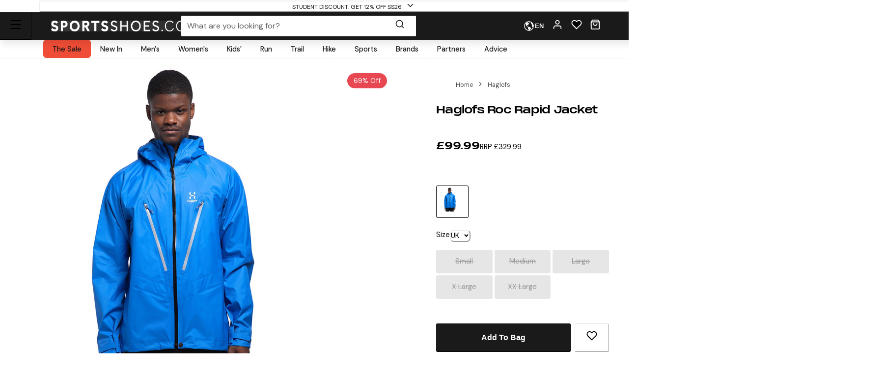

--- FILE ---
content_type: text/html; charset=utf-8
request_url: https://www.sportsshoes.com/product/hgl1330/haglofs-roc-rapid-jacket
body_size: 73096
content:
<!DOCTYPE html><html translate="no" lang="en-gb"><head><meta charSet="utf-8" data-next-head=""/><meta name="twitter:card" content="summary_large_image" data-next-head=""/><meta name="twitter:site" content="@sportsshoes_com" data-next-head=""/><meta name="twitter:creator" content="@sportsshoes_com" data-next-head=""/><meta name="viewport" content="width=device-width, initial-scale=1" data-next-head=""/><meta name="theme-color" content="#000000" data-next-head=""/><title data-next-head="">Haglofs Roc Rapid Jacket | SportsShoes.com</title><meta name="description" content="A premium, high-performance mountaineering jacket - like a newer, more modern version of the iconic Spitz model." data-next-head=""/><link rel="canonical" href="https://www.sportsshoes.com/product/hgl1330/haglofs-roc-rapid-jacket" data-next-head=""/><meta property="og:type" content="website" data-next-head=""/><meta property="og:title" content="Haglofs Roc Rapid Jacket" data-next-head=""/><meta property="og:description" content="A premium, high-performance mountaineering jacket - like a newer, more modern version of the iconic Spitz model." data-next-head=""/><meta property="og:site_name" content="SportsShoes.com" data-next-head=""/><meta property="og:url" content="https://www.sportsshoes.com/product/hgl1330/haglofs-roc-rapid-jacket" data-next-head=""/><meta property="og:locale" content="en-gb" data-next-head=""/><meta property="og:image" content="https://cdn11.bigcommerce.com/s-21x65e8kfn/images/stencil/original/products/40277/156682/HGL1330_1000_1__43032.1688385249.jpg" data-next-head=""/><meta property="og:image:width" content="100" data-next-head=""/><meta property="og:image:height" content="100" data-next-head=""/><meta property="og:image:alt" content="Product" data-next-head=""/><meta property="og:image" content="https://cdn11.bigcommerce.com/s-21x65e8kfn/images/stencil/original/products/40277/156683/HGL1330_1000_2__92659.1688385250.jpg" data-next-head=""/><meta property="og:image:width" content="100" data-next-head=""/><meta property="og:image:height" content="100" data-next-head=""/><meta property="og:image:alt" content="Product" data-next-head=""/><meta property="og:image" content="https://cdn11.bigcommerce.com/s-21x65e8kfn/images/stencil/original/products/40277/156684/HGL1330_1000_3__51059.1688385251.jpg" data-next-head=""/><meta property="og:image:width" content="100" data-next-head=""/><meta property="og:image:height" content="100" data-next-head=""/><meta property="og:image:alt" content="Product" data-next-head=""/><meta property="og:image" content="https://cdn11.bigcommerce.com/s-21x65e8kfn/images/stencil/original/products/40277/156685/HGL1330_1000_4__11892.1688385251.jpg" data-next-head=""/><meta property="og:image:width" content="100" data-next-head=""/><meta property="og:image:height" content="100" data-next-head=""/><meta property="og:image:alt" content="Product" data-next-head=""/><link rel="alternate" hrefLang="es-es" href="https://www.sportsshoes.com/es-es/product/hgl1330/roc-rapid-chaqueta" data-next-head=""/><link rel="alternate" hrefLang="fr-fr" href="https://www.sportsshoes.com/fr-fr/product/hgl1330/roc-rapid-veste" data-next-head=""/><link rel="alternate" hrefLang="en-gb" href="https://www.sportsshoes.com/product/hgl1330/roc-rapid-jacket" data-next-head=""/><link rel="alternate" hrefLang="de-de" href="https://www.sportsshoes.com/de-de/product/hgl1330/roc-rapid-jacke" data-next-head=""/><link rel="alternate" hrefLang="it-it" href="https://www.sportsshoes.com/it-it/product/hgl1330/roc-rapid-giacca" data-next-head=""/><link rel="preload" href="/_next/static/media/sportsshoes-logo-fast.d2bbd5bb.webp" as="image" data-next-head=""/><link rel="preload" href="https://cdn11.bigcommerce.com/s-21x65e8kfn/images/stencil/original/products/40277/156682/HGL1330_1000_1__43032.1688385249.jpg" as="image" data-next-head=""/><link rel="apple-touch-icon" sizes="180x180" href="/apple-touch-icon.png"/><link rel="icon" type="image/png" sizes="32x32" href="/favicon-32x32.png"/><link rel="icon" type="image/png" sizes="16x16" href="/favicon-16x16.png"/><link rel="manifest" href="/manifest.json"/><link rel="mask-icon" href="/safari-pinned-tab.svg" color="#000000"/><meta name="google-site-verification" content="sdNY40HDRRB81zMP-p8TsZTmdke5UScHahHOvhlDZRw"/><meta name="msapplication-TileColor" content="#000000"/><meta name="format-detection" content="telephone=no"/><meta name="google" content="notranslate"/><link rel="preload" href="/_next/static/media/13971731025ec697-s.p.woff2" as="font" type="font/woff2" crossorigin="anonymous" data-next-font="size-adjust"/><link rel="preload" href="/_next/static/media/d080ba6df333da6c-s.p.woff2" as="font" type="font/woff2" crossorigin="anonymous" data-next-font="size-adjust"/><link rel="preload" href="/_next/static/css/6704caeaac00be25.css" as="style"/><link rel="stylesheet" href="/_next/static/css/6704caeaac00be25.css" data-n-g=""/><noscript data-n-css=""></noscript><script defer="" nomodule="" src="/_next/static/chunks/polyfills-42372ed130431b0a.js"></script><script src="/_next/static/chunks/webpack-de6a24edf112361c.js" defer=""></script><script src="/_next/static/chunks/framework-ad875e3374e8e202.js" defer=""></script><script src="/_next/static/chunks/main-2ba033d7d295b2d9.js" defer=""></script><script src="/_next/static/chunks/pages/_app-75b260ef29c012f5.js" defer=""></script><script src="/_next/static/chunks/0ab32d34-4a5f443952e01f3e.js" defer=""></script><script src="/_next/static/chunks/145b22ec-51a194abdc665909.js" defer=""></script><script src="/_next/static/chunks/20cc685d-abafbc4ac910479e.js" defer=""></script><script src="/_next/static/chunks/6c83fabd-f9a4bf9e174ddc00.js" defer=""></script><script src="/_next/static/chunks/070fd1b5-14880684c7dff74f.js" defer=""></script><script src="/_next/static/chunks/ed2ab0f7-33a781b80d9f2838.js" defer=""></script><script src="/_next/static/chunks/6723b772-c0c165d9d7f9a100.js" defer=""></script><script src="/_next/static/chunks/1dfb8265-82a037560c54a846.js" defer=""></script><script src="/_next/static/chunks/dc45a15b-5f1ed34ce432caac.js" defer=""></script><script src="/_next/static/chunks/df0378da-b31907fd437417cb.js" defer=""></script><script src="/_next/static/chunks/7716-4644dec50b63e1a4.js" defer=""></script><script src="/_next/static/chunks/7682-3affc879027bb622.js" defer=""></script><script src="/_next/static/chunks/7950-c30db6ecb7b1e459.js" defer=""></script><script src="/_next/static/chunks/4762-58b5e468dc3196a5.js" defer=""></script><script src="/_next/static/chunks/5516-b979967e2d1b356e.js" defer=""></script><script src="/_next/static/chunks/5633-bdaaeae289b79574.js" defer=""></script><script src="/_next/static/chunks/3181-4cfb02592b179fef.js" defer=""></script><script src="/_next/static/chunks/102-e03db0a6dd1a4bc2.js" defer=""></script><script src="/_next/static/chunks/2985-d59f5b28372a28c4.js" defer=""></script><script src="/_next/static/chunks/6961-1725297c9ea965db.js" defer=""></script><script src="/_next/static/chunks/5736-cbc015c29691fea3.js" defer=""></script><script src="/_next/static/chunks/pages/product/%5B...url%5D-738399caddb89472.js" defer=""></script><script src="/_next/static/OEeVnCMpMfwHyvsC0tnof/_buildManifest.js" defer=""></script><script src="/_next/static/OEeVnCMpMfwHyvsC0tnof/_ssgManifest.js" defer=""></script></head><body class="loading __variable_4ab313 __variable_ef116d"><div id="__next"><style data-emotion="css-global 12ku7bl">:host,:root,[data-theme]{--chakra-ring-inset:var(--chakra-empty,/*!*/ /*!*/);--chakra-ring-offset-width:0px;--chakra-ring-offset-color:#fff;--chakra-ring-color:rgba(66, 153, 225, 0.6);--chakra-ring-offset-shadow:0 0 #0000;--chakra-ring-shadow:0 0 #0000;--chakra-space-x-reverse:0;--chakra-space-y-reverse:0;--chakra-colors-transparent:transparent;--chakra-colors-current:currentColor;--chakra-colors-black:#1A1A1A;--chakra-colors-white:#FFFFFF;--chakra-colors-whiteAlpha-50:rgba(255, 255, 255, 0.04);--chakra-colors-whiteAlpha-100:rgba(255, 255, 255, 0.06);--chakra-colors-whiteAlpha-200:rgba(255, 255, 255, 0.08);--chakra-colors-whiteAlpha-300:rgba(255, 255, 255, 0.16);--chakra-colors-whiteAlpha-400:rgba(255, 255, 255, 0.24);--chakra-colors-whiteAlpha-500:rgba(255, 255, 255, 0.36);--chakra-colors-whiteAlpha-600:rgba(255, 255, 255, 0.48);--chakra-colors-whiteAlpha-700:rgba(255, 255, 255, 0.64);--chakra-colors-whiteAlpha-800:rgba(255, 255, 255, 0.80);--chakra-colors-whiteAlpha-900:rgba(255, 255, 255, 0.92);--chakra-colors-blackAlpha-50:rgba(0, 0, 0, 0.04);--chakra-colors-blackAlpha-100:rgba(0, 0, 0, 0.06);--chakra-colors-blackAlpha-200:rgba(0, 0, 0, 0.08);--chakra-colors-blackAlpha-300:rgba(0, 0, 0, 0.16);--chakra-colors-blackAlpha-400:rgba(0, 0, 0, 0.24);--chakra-colors-blackAlpha-500:rgba(0, 0, 0, 0.36);--chakra-colors-blackAlpha-600:rgba(0, 0, 0, 0.48);--chakra-colors-blackAlpha-700:rgba(0, 0, 0, 0.64);--chakra-colors-blackAlpha-800:rgba(0, 0, 0, 0.80);--chakra-colors-blackAlpha-900:rgba(0, 0, 0, 0.92);--chakra-colors-gray-50:#F7FAFC;--chakra-colors-gray-100:#EDF2F7;--chakra-colors-gray-200:#E2E8F0;--chakra-colors-gray-300:#CBD5E0;--chakra-colors-gray-400:#A0AEC0;--chakra-colors-gray-500:#718096;--chakra-colors-gray-600:#4A5568;--chakra-colors-gray-700:#2D3748;--chakra-colors-gray-800:#1A202C;--chakra-colors-gray-900:#171923;--chakra-colors-red-50:#F8ECEC;--chakra-colors-red-100:#FCE9E9;--chakra-colors-red-200:#E1A8A8;--chakra-colors-red-300:#D58686;--chakra-colors-red-400:#C96464;--chakra-colors-red-500:#B94141;--chakra-colors-red-600:#973535;--chakra-colors-red-700:#712828;--chakra-colors-red-800:#4B1B1B;--chakra-colors-red-900:#260D0D;--chakra-colors-orange-50:#FBF2E9;--chakra-colors-orange-100:#F8EBE0;--chakra-colors-orange-200:#EEC39B;--chakra-colors-orange-300:#E7AB74;--chakra-colors-orange-400:#E1944C;--chakra-colors-orange-500:#DC8432;--chakra-colors-orange-600:#AE631E;--chakra-colors-orange-700:#834B16;--chakra-colors-orange-800:#57320F;--chakra-colors-orange-900:#2C1907;--chakra-colors-yellow-50:#FFFFF0;--chakra-colors-yellow-100:#FEFCBF;--chakra-colors-yellow-200:#FAF089;--chakra-colors-yellow-300:#F6E05E;--chakra-colors-yellow-400:#ECC94B;--chakra-colors-yellow-500:#D69E2E;--chakra-colors-yellow-600:#B7791F;--chakra-colors-yellow-700:#975A16;--chakra-colors-yellow-800:#744210;--chakra-colors-yellow-900:#5F370E;--chakra-colors-green-10:#BBFF55;--chakra-colors-green-50:#F3F7ED;--chakra-colors-green-100:#E6F2D5;--chakra-colors-green-200:#C8DBAE;--chakra-colors-green-300:#B3CD8E;--chakra-colors-green-400:#9EBF6E;--chakra-colors-green-500:#86AE4D;--chakra-colors-green-600:#6D8D3F;--chakra-colors-green-700:#526A2F;--chakra-colors-green-800:#36471F;--chakra-colors-green-900:#1B2310;--chakra-colors-green-1000:#0EA486;--chakra-colors-teal-50:#E6FFFA;--chakra-colors-teal-100:#B2F5EA;--chakra-colors-teal-200:#81E6D9;--chakra-colors-teal-300:#4FD1C5;--chakra-colors-teal-400:#38B2AC;--chakra-colors-teal-500:#319795;--chakra-colors-teal-600:#2C7A7B;--chakra-colors-teal-700:#285E61;--chakra-colors-teal-800:#234E52;--chakra-colors-teal-900:#1D4044;--chakra-colors-blue-50:#EBF4FA;--chakra-colors-blue-100:#F7FBFD;--chakra-colors-blue-200:#A2CEE7;--chakra-colors-blue-300:#7DBBDD;--chakra-colors-blue-400:#59A8D4;--chakra-colors-blue-500:#3E9ACD;--chakra-colors-blue-600:#2A77A2;--chakra-colors-blue-700:#1F597A;--chakra-colors-blue-800:#153C51;--chakra-colors-blue-900:#0A1E29;--chakra-colors-cyan-50:#EDFDFD;--chakra-colors-cyan-100:#C4F1F9;--chakra-colors-cyan-200:#9DECF9;--chakra-colors-cyan-300:#76E4F7;--chakra-colors-cyan-400:#0BC5EA;--chakra-colors-cyan-500:#00B5D8;--chakra-colors-cyan-600:#00A3C4;--chakra-colors-cyan-700:#0987A0;--chakra-colors-cyan-800:#086F83;--chakra-colors-cyan-900:#065666;--chakra-colors-purple-50:#FAF5FF;--chakra-colors-purple-100:#E9D8FD;--chakra-colors-purple-200:#D6BCFA;--chakra-colors-purple-300:#B794F4;--chakra-colors-purple-400:#9F7AEA;--chakra-colors-purple-500:#805AD5;--chakra-colors-purple-600:#6B46C1;--chakra-colors-purple-700:#553C9A;--chakra-colors-purple-800:#44337A;--chakra-colors-purple-900:#322659;--chakra-colors-pink-50:#FFF5F7;--chakra-colors-pink-100:#FED7E2;--chakra-colors-pink-200:#FBB6CE;--chakra-colors-pink-300:#F687B3;--chakra-colors-pink-400:#ED64A6;--chakra-colors-pink-500:#D53F8C;--chakra-colors-pink-600:#B83280;--chakra-colors-pink-700:#97266D;--chakra-colors-pink-800:#702459;--chakra-colors-pink-900:#521B41;--chakra-colors-grey-200:#FAFAFA;--chakra-colors-grey-300:#E6E6E6;--chakra-colors-grey-400:#CCCCCC;--chakra-colors-grey-500:#BABABA;--chakra-colors-grey-600:#999999;--chakra-colors-grey-700:#666666;--chakra-colors-grey-800:#4D4D4D;--chakra-colors-lightBlueAlpha-50:#BEDDEE0D;--chakra-colors-lightBlueAlpha-100:#BEDDEE1A;--chakra-colors-lightBlueAlpha-200:#BEDDEE33;--chakra-colors-lightBlueAlpha-300:#BEDDEE4D;--chakra-colors-lightBlueAlpha-400:#BEDDEE66;--chakra-colors-lightBlueAlpha-500:#BEDDEE80;--chakra-colors-lightBlueAlpha-600:#BEDDEE99;--chakra-colors-lightBlueAlpha-700:#BEDDEEB3;--chakra-colors-lightBlueAlpha-800:#BEDDEECC;--chakra-colors-lightBlueAlpha-900:#BEDDEEE6;--chakra-colors-turquoise-50:#E5FFFB;--chakra-colors-turquoise-100:#B8FFF4;--chakra-colors-turquoise-200:#8AFFED;--chakra-colors-turquoise-300:#5CFFE7;--chakra-colors-turquoise-400:#2EFFE0;--chakra-colors-turquoise-500:#00F7D2;--chakra-colors-turquoise-600:#00CCAD;--chakra-colors-turquoise-700:#009982;--chakra-colors-turquoise-800:#006657;--chakra-colors-turquoise-900:#00332B;--chakra-colors-offBlack:#1F1F1F;--chakra-colors-primary-1:#1A1A1A;--chakra-colors-primary-2:#BABABA;--chakra-colors-primary-3:#FAFAFA;--chakra-colors-primary-4:#FFFFFF;--chakra-colors-secondary-1:#3E9ACD;--chakra-colors-secondary-2:#153C51;--chakra-colors-secondary-3:#7DBBDD;--chakra-colors-success-primary:#86AE4D;--chakra-colors-success-secondary:#E6F2D5;--chakra-colors-error-primary:#B94141;--chakra-colors-error-secondary:#FCE9E9;--chakra-colors-warning-primary:#DC8432;--chakra-colors-warning-secondary:#F8EBE0;--chakra-colors-info-primary:#3E9ACD;--chakra-colors-info-secondary:#F7FBFD;--chakra-colors-ultra-green:#00F7D2;--chakra-colors-ultra-black:#000000;--chakra-colors-ultra-white:#FFFFFF;--chakra-colors-paypal-dark:#005C8A;--chakra-colors-paypal-light:#18ACE6;--chakra-colors-klarna:#FEB3C6;--chakra-colors-sustainable:#8EAC5A;--chakra-colors-darkAlpha-50:#000000;--chakra-colors-darkAlpha-100:#FFFFFF;--chakra-colors-darkAlpha-500:#000000;--chakra-colors-vitality:#F41C5E;--chakra-colors-englandAthletics:#DD052B;--chakra-colors-parkrun:#FFA300;--chakra-borders-none:0;--chakra-borders-1px:1px solid;--chakra-borders-2px:2px solid;--chakra-borders-4px:4px solid;--chakra-borders-8px:8px solid;--chakra-borders-faint:1px solid #ECEAEA;--chakra-borders-bold:1px solid #B0AEAE;--chakra-fonts-heading:-apple-system,BlinkMacSystemFont,"Segoe UI",Helvetica,Arial,sans-serif,"Apple Color Emoji","Segoe UI Emoji","Segoe UI Symbol";--chakra-fonts-body:-apple-system,BlinkMacSystemFont,"Segoe UI",Helvetica,Arial,sans-serif,"Apple Color Emoji","Segoe UI Emoji","Segoe UI Symbol";--chakra-fonts-mono:SFMono-Regular,Menlo,Monaco,Consolas,"Liberation Mono","Courier New",monospace;--chakra-fontSizes-3xs:0.45rem;--chakra-fontSizes-2xs:0.625rem;--chakra-fontSizes-xs:0.6875rem;--chakra-fontSizes-sm:0.78125rem;--chakra-fontSizes-md:1rem;--chakra-fontSizes-lg:1rem;--chakra-fontSizes-xl:1.125rem;--chakra-fontSizes-2xl:1.25rem;--chakra-fontSizes-3xl:1.35rem;--chakra-fontSizes-4xl:1.5rem;--chakra-fontSizes-5xl:1.75rem;--chakra-fontSizes-6xl:2.1rem;--chakra-fontSizes-7xl:2.5rem;--chakra-fontSizes-8xl:3.5625rem;--chakra-fontSizes-9xl:8rem;--chakra-fontSizes-xxs:0.6075rem;--chakra-fontSizes-base:0.90625rem;--chakra-fontWeights-hairline:100;--chakra-fontWeights-thin:200;--chakra-fontWeights-light:300;--chakra-fontWeights-normal:400;--chakra-fontWeights-medium:500;--chakra-fontWeights-semibold:600;--chakra-fontWeights-bold:700;--chakra-fontWeights-extrabold:800;--chakra-fontWeights-black:900;--chakra-letterSpacings-tighter:-0.05em;--chakra-letterSpacings-tight:-0.025em;--chakra-letterSpacings-normal:0;--chakra-letterSpacings-wide:0.025em;--chakra-letterSpacings-wider:0.05em;--chakra-letterSpacings-widest:0.1em;--chakra-lineHeights-3:.75rem;--chakra-lineHeights-4:1rem;--chakra-lineHeights-5:1.25rem;--chakra-lineHeights-6:1.5rem;--chakra-lineHeights-7:1.75rem;--chakra-lineHeights-8:2rem;--chakra-lineHeights-9:2.25rem;--chakra-lineHeights-10:2.5rem;--chakra-lineHeights-12:3rem;--chakra-lineHeights-15:3.75rem;--chakra-lineHeights-18:4.5rem;--chakra-lineHeights-24:6rem;--chakra-lineHeights-normal:normal;--chakra-lineHeights-none:1;--chakra-lineHeights-shorter:1.25;--chakra-lineHeights-short:1.375;--chakra-lineHeights-base:1.5;--chakra-lineHeights-tall:1.625;--chakra-lineHeights-taller:2;--chakra-lineHeights-xs:1.125rem;--chakra-lineHeights-sm:1.3125rem;--chakra-lineHeights-md:1.625rem;--chakra-lineHeights-lg:1.9375rem;--chakra-lineHeights-xl:2.1875rem;--chakra-lineHeights-2xl:2.4375rem;--chakra-lineHeights-3xl:2.8125rem;--chakra-lineHeights-4xl:3.375rem;--chakra-lineHeights-5xl:4.0625rem;--chakra-lineHeights-6xl:5.0625rem;--chakra-radii-none:0;--chakra-radii-sm:0.375rem;--chakra-radii-base:0.1875rem;--chakra-radii-md:0.5rem;--chakra-radii-lg:0.5rem;--chakra-radii-xl:0.75rem;--chakra-radii-2xl:1rem;--chakra-radii-3xl:1.5rem;--chakra-radii-full:9999px;--chakra-space-1:0.25rem;--chakra-space-2:0.5rem;--chakra-space-3:0.75rem;--chakra-space-4:1rem;--chakra-space-5:1.25rem;--chakra-space-6:1.5rem;--chakra-space-7:1.75rem;--chakra-space-8:2rem;--chakra-space-9:2.25rem;--chakra-space-10:2.5rem;--chakra-space-12:3rem;--chakra-space-14:3.5rem;--chakra-space-16:4rem;--chakra-space-20:5rem;--chakra-space-24:6rem;--chakra-space-28:7rem;--chakra-space-32:8rem;--chakra-space-36:9rem;--chakra-space-40:10rem;--chakra-space-44:11rem;--chakra-space-48:12rem;--chakra-space-52:13rem;--chakra-space-56:14rem;--chakra-space-60:15rem;--chakra-space-64:16rem;--chakra-space-72:18rem;--chakra-space-80:20rem;--chakra-space-96:24rem;--chakra-space-px:1px;--chakra-space-0-5:0.125rem;--chakra-space-1-5:0.375rem;--chakra-space-2-5:0.625rem;--chakra-space-3-5:0.875rem;--chakra-shadows-xs:0px 1px 2px rgba(0, 0, 0, 0.05);--chakra-shadows-sm:0px 1px 3px rgba(0, 0, 0, 0.1);--chakra-shadows-base:0 1px 3px 0 rgba(0, 0, 0, 0.1),0 1px 2px 0 rgba(0, 0, 0, 0.06);--chakra-shadows-md:0px 4px 6px -1px rgba(0, 0, 0, 0.1);--chakra-shadows-lg:0px 10px 15px -3px rgba(0, 0, 0, 0.1);--chakra-shadows-xl:0px 20px 25px -5px rgba(0, 0, 0, 0.1);--chakra-shadows-2xl:0 25px 50px -12px rgba(0, 0, 0, 0.25);--chakra-shadows-outline:0 0 0 3px rgba(66, 153, 225, 0.6);--chakra-shadows-inner:inset 0 2px 4px 0 rgba(0,0,0,0.06);--chakra-shadows-none:none;--chakra-shadows-dark-lg:rgba(0, 0, 0, 0.1) 0px 0px 0px 1px,rgba(0, 0, 0, 0.2) 0px 5px 10px,rgba(0, 0, 0, 0.4) 0px 15px 40px;--chakra-shadows-mdDrawer:0px -4px 8px -1px rgba(0, 0, 0, 0.1);--chakra-shadows-lgDrawer:0px -8px 18px -1px rgba(0, 0, 0, 0.1);--chakra-sizes-1:0.25rem;--chakra-sizes-2:0.5rem;--chakra-sizes-3:0.75rem;--chakra-sizes-4:1rem;--chakra-sizes-5:1.25rem;--chakra-sizes-6:1.5rem;--chakra-sizes-7:1.75rem;--chakra-sizes-8:2rem;--chakra-sizes-9:2.25rem;--chakra-sizes-10:2.5rem;--chakra-sizes-12:3rem;--chakra-sizes-14:3.5rem;--chakra-sizes-16:4rem;--chakra-sizes-20:5rem;--chakra-sizes-24:6rem;--chakra-sizes-28:7rem;--chakra-sizes-32:8rem;--chakra-sizes-36:9rem;--chakra-sizes-40:10rem;--chakra-sizes-44:11rem;--chakra-sizes-48:12rem;--chakra-sizes-52:13rem;--chakra-sizes-56:14rem;--chakra-sizes-60:15rem;--chakra-sizes-64:16rem;--chakra-sizes-72:18rem;--chakra-sizes-80:20rem;--chakra-sizes-96:24rem;--chakra-sizes-px:1px;--chakra-sizes-0-5:0.125rem;--chakra-sizes-1-5:0.375rem;--chakra-sizes-2-5:0.625rem;--chakra-sizes-3-5:0.875rem;--chakra-sizes-max:max-content;--chakra-sizes-min:min-content;--chakra-sizes-full:100%;--chakra-sizes-3xs:14rem;--chakra-sizes-2xs:16rem;--chakra-sizes-xs:20rem;--chakra-sizes-sm:24rem;--chakra-sizes-md:28rem;--chakra-sizes-lg:32rem;--chakra-sizes-xl:36rem;--chakra-sizes-2xl:42rem;--chakra-sizes-3xl:48rem;--chakra-sizes-4xl:56rem;--chakra-sizes-5xl:64rem;--chakra-sizes-6xl:72rem;--chakra-sizes-7xl:80rem;--chakra-sizes-8xl:90rem;--chakra-sizes-prose:60ch;--chakra-sizes-container-sm:640px;--chakra-sizes-container-md:768px;--chakra-sizes-container-lg:960px;--chakra-sizes-container-xl:1280px;--chakra-sizes-container-2md:892px;--chakra-sizes-container-2xl:1332px;--chakra-zIndices-hide:-1;--chakra-zIndices-auto:auto;--chakra-zIndices-base:0;--chakra-zIndices-docked:10;--chakra-zIndices-dropdown:1000;--chakra-zIndices-sticky:1100;--chakra-zIndices-banner:1200;--chakra-zIndices-overlay:1300;--chakra-zIndices-modal:1400;--chakra-zIndices-popover:1500;--chakra-zIndices-skipLink:1600;--chakra-zIndices-toast:1700;--chakra-zIndices-tooltip:1800;--chakra-transition-property-common:background-color,border-color,color,fill,stroke,opacity,box-shadow,transform;--chakra-transition-property-colors:background-color,border-color,color,fill,stroke;--chakra-transition-property-dimensions:width,height;--chakra-transition-property-position:left,right,top,bottom;--chakra-transition-property-background:background-color,background-image,background-position;--chakra-transition-easing-ease-in:cubic-bezier(0.4, 0, 1, 1);--chakra-transition-easing-ease-out:cubic-bezier(0, 0.52, 1, 1);--chakra-transition-easing-ease-in-out:cubic-bezier(0.4, 0, 0.2, 1);--chakra-transition-duration-ultra-fast:50ms;--chakra-transition-duration-faster:100ms;--chakra-transition-duration-fast:150ms;--chakra-transition-duration-normal:200ms;--chakra-transition-duration-slow:300ms;--chakra-transition-duration-slower:400ms;--chakra-transition-duration-ultra-slow:500ms;--chakra-blur-none:0;--chakra-blur-sm:4px;--chakra-blur-base:8px;--chakra-blur-md:12px;--chakra-blur-lg:16px;--chakra-blur-xl:24px;--chakra-blur-2xl:40px;--chakra-blur-3xl:64px;--chakra-breakpoints-base:0em;--chakra-breakpoints-sm:30em;--chakra-breakpoints-md:51.375em;--chakra-breakpoints-lg:64em;--chakra-breakpoints-xl:75.625em;--chakra-breakpoints-2xl:90em;--chakra-breakpoints-xxxs:10em;--chakra-breakpoints-xxs:20em;--chakra-breakpoints-xs:23.4375em;--chakra-breakpoints-3xl:106.25em;--chakra-breakpoints-4xl:131.25em;}.chakra-ui-light :host:not([data-theme]),.chakra-ui-light :root:not([data-theme]),.chakra-ui-light [data-theme]:not([data-theme]),[data-theme=light] :host:not([data-theme]),[data-theme=light] :root:not([data-theme]),[data-theme=light] [data-theme]:not([data-theme]),:host[data-theme=light],:root[data-theme=light],[data-theme][data-theme=light]{--chakra-colors-chakra-body-text:var(--chakra-colors-gray-800);--chakra-colors-chakra-body-bg:var(--chakra-colors-white);--chakra-colors-chakra-border-color:var(--chakra-colors-gray-200);--chakra-colors-chakra-inverse-text:var(--chakra-colors-white);--chakra-colors-chakra-subtle-bg:var(--chakra-colors-gray-100);--chakra-colors-chakra-subtle-text:var(--chakra-colors-gray-600);--chakra-colors-chakra-placeholder-color:var(--chakra-colors-gray-500);}.chakra-ui-dark :host:not([data-theme]),.chakra-ui-dark :root:not([data-theme]),.chakra-ui-dark [data-theme]:not([data-theme]),[data-theme=dark] :host:not([data-theme]),[data-theme=dark] :root:not([data-theme]),[data-theme=dark] [data-theme]:not([data-theme]),:host[data-theme=dark],:root[data-theme=dark],[data-theme][data-theme=dark]{--chakra-colors-chakra-body-text:var(--chakra-colors-whiteAlpha-900);--chakra-colors-chakra-body-bg:var(--chakra-colors-gray-800);--chakra-colors-chakra-border-color:var(--chakra-colors-whiteAlpha-300);--chakra-colors-chakra-inverse-text:var(--chakra-colors-gray-800);--chakra-colors-chakra-subtle-bg:var(--chakra-colors-gray-700);--chakra-colors-chakra-subtle-text:var(--chakra-colors-gray-400);--chakra-colors-chakra-placeholder-color:var(--chakra-colors-whiteAlpha-400);}</style><style data-emotion="css-global fubdgu">html{line-height:1.5;-webkit-text-size-adjust:100%;font-family:system-ui,sans-serif;-webkit-font-smoothing:antialiased;text-rendering:optimizeLegibility;-moz-osx-font-smoothing:grayscale;touch-action:manipulation;}body{position:relative;min-height:100%;margin:0;font-feature-settings:"kern";}:where(*, *::before, *::after){border-width:0;border-style:solid;box-sizing:border-box;word-wrap:break-word;}main{display:block;}hr{border-top-width:1px;box-sizing:content-box;height:0;overflow:visible;}:where(pre, code, kbd,samp){font-family:SFMono-Regular,Menlo,Monaco,Consolas,monospace;font-size:1em;}a{background-color:transparent;color:inherit;-webkit-text-decoration:inherit;text-decoration:inherit;}abbr[title]{border-bottom:none;-webkit-text-decoration:underline;text-decoration:underline;-webkit-text-decoration:underline dotted;-webkit-text-decoration:underline dotted;text-decoration:underline dotted;}:where(b, strong){font-weight:bold;}small{font-size:80%;}:where(sub,sup){font-size:75%;line-height:0;position:relative;vertical-align:baseline;}sub{bottom:-0.25em;}sup{top:-0.5em;}img{border-style:none;}:where(button, input, optgroup, select, textarea){font-family:inherit;font-size:100%;line-height:1.15;margin:0;}:where(button, input){overflow:visible;}:where(button, select){text-transform:none;}:where(
          button::-moz-focus-inner,
          [type="button"]::-moz-focus-inner,
          [type="reset"]::-moz-focus-inner,
          [type="submit"]::-moz-focus-inner
        ){border-style:none;padding:0;}fieldset{padding:0.35em 0.75em 0.625em;}legend{box-sizing:border-box;color:inherit;display:table;max-width:100%;padding:0;white-space:normal;}progress{vertical-align:baseline;}textarea{overflow:auto;}:where([type="checkbox"], [type="radio"]){box-sizing:border-box;padding:0;}input[type="number"]::-webkit-inner-spin-button,input[type="number"]::-webkit-outer-spin-button{-webkit-appearance:none!important;}input[type="number"]{-moz-appearance:textfield;}input[type="search"]{-webkit-appearance:textfield;outline-offset:-2px;}input[type="search"]::-webkit-search-decoration{-webkit-appearance:none!important;}::-webkit-file-upload-button{-webkit-appearance:button;font:inherit;}details{display:block;}summary{display:-webkit-box;display:-webkit-list-item;display:-ms-list-itembox;display:list-item;}template{display:none;}[hidden]{display:none!important;}:where(
          blockquote,
          dl,
          dd,
          h1,
          h2,
          h3,
          h4,
          h5,
          h6,
          hr,
          figure,
          p,
          pre
        ){margin:0;}button{background:transparent;padding:0;}fieldset{margin:0;padding:0;}:where(ol, ul){margin:0;padding:0;}textarea{resize:vertical;}:where(button, [role="button"]){cursor:pointer;}button::-moz-focus-inner{border:0!important;}table{border-collapse:collapse;}:where(h1, h2, h3, h4, h5, h6){font-size:inherit;font-weight:inherit;}:where(button, input, optgroup, select, textarea){padding:0;line-height:inherit;color:inherit;}:where(img, svg, video, canvas, audio, iframe, embed, object){display:block;}:where(img, video){max-width:100%;height:auto;}[data-js-focus-visible] :focus:not([data-focus-visible-added]):not(
          [data-focus-visible-disabled]
        ){outline:none;box-shadow:none;}select::-ms-expand{display:none;}:root,:host{--chakra-vh:100vh;}@supports (height: -webkit-fill-available){:root,:host{--chakra-vh:-webkit-fill-available;}}@supports (height: -moz-fill-available){:root,:host{--chakra-vh:-moz-fill-available;}}@supports (height: 100dvh){:root,:host{--chakra-vh:100dvh;}}</style><style data-emotion="css-global ft9l74">body{font-family:var(--chakra-fonts-body);color:var(--chakra-colors-chakra-body-text);background:var(--chakra-colors-chakra-body-bg);transition-property:background-color;transition-duration:var(--chakra-transition-duration-normal);line-height:var(--chakra-lineHeights-base);--chakra-fonts-heading:var(--font-pp-monument);--chakra-fonts-body:var(--font-dm-sans);}body p{margin:0px;}body .animation-safeguard{-webkit-transition:all 0.3s ease-in-out!important;transition:all 0.3s ease-in-out!important;}body .hide-arrows .swiper-button-prev{display:none;}body .hide-arrows .swiper-button-next{display:none;}body .hide-arrows .swiper-pagination-bullet{background-color:var(--chakra-colors-white)!important;opacity:0.5;}body .swiper-pagination-bullet-active{background-color:var(--chakra-colors-white)!important;opacity:1;}body .swiper-button-prev{color:var(--chakra-colors-white);}body .swiper-slide{webkit-transform:translate3d(0, 0, 0);webkit-backface-visibility:hidden;}body .swiper-button-next{color:var(--chakra-colors-white);}body .swiper-scrollbar{display:none;}body .thin-scroll::-webkit-scrollbar{width:4px;}body .thin-scroll::-webkit-scrollbar-track{background:#f1f1f1;}body .thin-scroll::-webkit-scrollbar-thumb{background:#888;}body .medium-scroll::-webkit-scrollbar{width:6px;}body .medium-scroll::-webkit-scrollbar-track{background:#f1f1f1;}body .medium-scroll::-webkit-scrollbar-thumb{background:#888;}body .hide-scroll::-webkit-scrollbar{display:none;}body #applepayCheckoutButton button{width:160px;background:#000;background-image:-webkit-named-image(apple-pay-logo-white);-webkit-background-position:50% 50%;background-position:50% 50%;background-repeat:no-repeat;-webkit-background-size:100% 60%;background-size:100% 60%;border-radius:4px;height:32px;padding:spacing('single');}body .checkoutRemote-button{margin-bottom:spacing("base");margin-left:spacing("third");margin-right:spacing("third");}body .maurten-bs-animation *{-webkit-transition:all 0.25s ease-in-out!important;transition:all 0.25s ease-in-out!important;}@media screen and (min-width: 822px){body .mobile-tablet-only{display:none;}body .tagg-mobile{display:none;}}@media screen and (max-width: 821px){body .desktop-only{display:none;}body .tagg-desktop{display:none;}body .swiper-button-prev{display:none;}body .swiper-button-next{display:none;}}@media screen and (min-width: 1024px){body .pdp-mobile-tablet-only{display:none;}body .image-zoom-effect{-webkit-transition:all 0.5s ease-in-out!important;transition:all 0.5s ease-in-out!important;}body .image-zoom:hover .image-zoom-effect{-webkit-transform:scale(1.03);-moz-transform:scale(1.03);-ms-transform:scale(1.03);transform:scale(1.03);}}@media screen and (max-width: 1023px){body .pdp-desktop-only{display:none;}}*::-webkit-input-placeholder{color:var(--chakra-colors-chakra-placeholder-color);}*::-moz-placeholder{color:var(--chakra-colors-chakra-placeholder-color);}*:-ms-input-placeholder{color:var(--chakra-colors-chakra-placeholder-color);}*::placeholder{color:var(--chakra-colors-chakra-placeholder-color);}*,*::before,::after{border-color:var(--chakra-colors-chakra-border-color);}.body-overflow{overflow:hidden;}.body-fixed{overflow:hidden;margin-right:15px;}.body-fixed .nav{padding-right:15px;}[data-state="navigating"] .loqate{color:var(--chakra-colors-white)!important;}.loqate::-webkit-input-placeholder{color:var(--chakra-colors-grey-500);}.loqate::-moz-placeholder{color:var(--chakra-colors-grey-500);}.loqate:-ms-input-placeholder{color:var(--chakra-colors-grey-500);}.loqate::placeholder{color:var(--chakra-colors-grey-500);}.grecaptcha-badge{display:none;}.size-guide-container #container{max-width:100vw!important;overflow-x:scroll;}.size-guide-container h4{padding:10px!important;}.size-guide-container p{padding:10px!important;}.size-guide-container #container p{padding:0px;}.size-guide-container td{min-width:70px;}.size-guide-container #container::-webkit-scrollbar{width:4px;}.osano-cm-window__widget{display:none;}</style><style>
    #nprogress {
      pointer-events: none;
    }
    #nprogress .bar {
      background: #BBFF55;
      position: fixed;
      z-index: 9999;
      top: 0;
      left: 0;
      width: 100%;
      height: 3px;
    }
    #nprogress .peg {
      display: block;
      position: absolute;
      right: 0px;
      width: 100px;
      height: 100%;
      box-shadow: 0 0 10px #BBFF55, 0 0 5px #BBFF55;
      opacity: 1;
      -webkit-transform: rotate(3deg) translate(0px, -4px);
      -ms-transform: rotate(3deg) translate(0px, -4px);
      transform: rotate(3deg) translate(0px, -4px);
    }
    #nprogress .spinner {
      display: block;
      position: fixed;
      z-index: 1031;
      top: 15px;
      right: 15px;
    }
    #nprogress .spinner-icon {
      width: 18px;
      height: 18px;
      box-sizing: border-box;
      border: solid 2px transparent;
      border-top-color: #BBFF55;
      border-left-color: #BBFF55;
      border-radius: 50%;
      -webkit-animation: nprogresss-spinner 400ms linear infinite;
      animation: nprogress-spinner 400ms linear infinite;
    }
    .nprogress-custom-parent {
      overflow: hidden;
      position: relative;
    }
    .nprogress-custom-parent #nprogress .spinner,
    .nprogress-custom-parent #nprogress .bar {
      position: absolute;
    }
    @-webkit-keyframes nprogress-spinner {
      0% {
        -webkit-transform: rotate(0deg);
      }
      100% {
        -webkit-transform: rotate(360deg);
      }
    }
    @keyframes nprogress-spinner {
      0% {
        transform: rotate(0deg);
      }
      100% {
        transform: rotate(360deg);
      }
    }
  </style><div class="css-0"><style data-emotion="css ni21jw">.css-ni21jw{position:fixed;z-index:8;width:100%;background:var(--chakra-colors-primary-4);color:var(--chakra-colors-primary-1);transition-property:padding;transition-duration:var(--chakra-transition-duration-slow);transition-timing-function:var(--chakra-transition-easing-ease-out);-webkit-padding-start:var(--chakra-space-4);padding-inline-start:var(--chakra-space-4);-webkit-padding-end:var(--chakra-space-4);padding-inline-end:var(--chakra-space-4);padding-top:0px;padding-bottom:0px;top:0px;}@media screen and (min-width: 75.625em){.css-ni21jw{-webkit-padding-start:var(--chakra-space-20);padding-inline-start:var(--chakra-space-20);-webkit-padding-end:var(--chakra-space-20);padding-inline-end:var(--chakra-space-20);}}</style><div data-testid="usp-banner" class="animation-safeguard css-ni21jw"><style data-emotion="css k70z5i">.css-k70z5i{display:inline;-webkit-appearance:none;-moz-appearance:none;-ms-appearance:none;appearance:none;-webkit-align-items:center;-webkit-box-align:center;-ms-flex-align:center;align-items:center;-webkit-box-pack:center;-ms-flex-pack:center;-webkit-justify-content:center;justify-content:center;-webkit-user-select:none;-moz-user-select:none;-ms-user-select:none;user-select:none;position:relative;white-space:nowrap;vertical-align:middle;outline:2px solid transparent;outline-offset:2px;line-height:unset;border-radius:var(--chakra-radii-base);font-weight:var(--chakra-fontWeights-normal);transition-property:all;transition-duration:var(--chakra-transition-duration-normal);-webkit-padding-start:var(--chakra-space-4);padding-inline-start:var(--chakra-space-4);-webkit-padding-end:var(--chakra-space-4);padding-inline-end:var(--chakra-space-4);-webkit-text-decoration:none;text-decoration:none;transition-timing-function:var(--chakra-transition-easing-ease-out);height:44px;min-width:auto;font-size:var(--chakra-fontSizes-md);padding-top:var(--chakra-space-1-5);padding-bottom:var(--chakra-space-1-5);background:none;color:inherit;margin:0px;padding:0px;font-family:var(--chakra-fonts-body);box-shadow:var(--chakra-shadows-none);width:100%;max-height:var(--chakra-sizes-6);transition-delay:slow;}.css-k70z5i:focus-visible,.css-k70z5i[data-focus-visible]{box-shadow:var(--chakra-shadows-outline);}.css-k70z5i:disabled,.css-k70z5i[disabled],.css-k70z5i[aria-disabled=true],.css-k70z5i[data-disabled]{opacity:0.4;cursor:not-allowed;box-shadow:var(--chakra-shadows-none);}.css-k70z5i:hover:disabled,.css-k70z5i[data-hover]:disabled,.css-k70z5i:hover[disabled],.css-k70z5i[data-hover][disabled],.css-k70z5i:hover[aria-disabled=true],.css-k70z5i[data-hover][aria-disabled=true],.css-k70z5i:hover[data-disabled],.css-k70z5i[data-hover][data-disabled]{background:initial;}</style><button type="button" class="chakra-button css-k70z5i"><span class="css-0"><style data-emotion="css veqmz3">.css-veqmz3{position:relative;width:-webkit-fit-content;width:-moz-fit-content;width:fit-content;-webkit-margin-start:auto;margin-inline-start:auto;-webkit-margin-end:auto;margin-inline-end:auto;}</style><div class="css-veqmz3"><style data-emotion="css 19z1pc6">.css-19z1pc6{position:absolute;top:50%;left:50%;-webkit-transform:translate(-50%, -50%);-moz-transform:translate(-50%, -50%);-ms-transform:translate(-50%, -50%);transform:translate(-50%, -50%);-webkit-transition:opacity 0.25s ease-in-out;transition:opacity 0.25s ease-in-out;opacity:1;max-height:var(--chakra-sizes-6);}.css-19z1pc6 img{max-height:var(--chakra-sizes-6);}</style><div class="css-19z1pc6"><style data-emotion="css k008qs">.css-k008qs{display:-webkit-box;display:-webkit-flex;display:-ms-flexbox;display:flex;}</style><div class="css-k008qs"><style data-emotion="css 13e1vgz">.css-13e1vgz{display:-webkit-box;display:-webkit-flex;display:-ms-flexbox;display:flex;-webkit-align-items:center;-webkit-box-align:center;-ms-flex-align:center;align-items:center;-webkit-flex-direction:row;-ms-flex-direction:row;flex-direction:row;width:-webkit-fit-content;width:-moz-fit-content;width:fit-content;}</style><div data-testid="usp-title" class="css-13e1vgz"><style data-emotion="css amswkf">.css-amswkf{font-family:var(--chakra-fonts-body);font-size:var(--chakra-fontSizes-base);line-height:var(--chakra-lineHeights-base);margin-bottom:var(--chakra-space-4);}</style><p class="chakra-text css-amswkf" style="font-size:12px;padding:0;margin:0">STUDENT DISCOUNT: GET 12% OFF SS26</p></div><style data-emotion="css 1v4xcoh">.css-1v4xcoh{margin-left:var(--chakra-space-2);}</style><div class="css-1v4xcoh"><svg stroke="currentColor" fill="none" stroke-width="2" viewBox="0 0 24 24" stroke-linecap="round" stroke-linejoin="round" height="20" width="20" xmlns="http://www.w3.org/2000/svg"><polyline points="6 9 12 15 18 9"></polyline></svg></div></div></div><style data-emotion="css 1fs0vgm">.css-1fs0vgm{position:absolute;top:50%;left:50%;-webkit-transform:translate(-50%, -50%);-moz-transform:translate(-50%, -50%);-ms-transform:translate(-50%, -50%);transform:translate(-50%, -50%);-webkit-transition:opacity 0.25s ease-in-out;transition:opacity 0.25s ease-in-out;opacity:0;max-height:var(--chakra-sizes-6);}.css-1fs0vgm img{max-height:var(--chakra-sizes-6);}</style><div class="css-1fs0vgm"><div class="css-k008qs"><style data-emotion="css 1nxr1n3">.css-1nxr1n3{display:-webkit-box;display:-webkit-flex;display:-ms-flexbox;display:flex;-webkit-align-items:center;-webkit-box-align:center;-ms-flex-align:center;align-items:center;-webkit-flex-direction:row-reverse;-ms-flex-direction:row-reverse;flex-direction:row-reverse;--chakra-space-x-reverse:1;--chakra-divide-x-reverse:1;width:-webkit-fit-content;width:-moz-fit-content;width:fit-content;}</style><div data-testid="usp-title" class="css-1nxr1n3"><style data-emotion="css 1dynibq">.css-1dynibq{width:70px;margin-left:var(--chakra-space-2);margin-right:0px;}</style><div class="css-1dynibq"><img alt="Klarna" loading="lazy" width="300" height="67" decoding="async" data-nimg="1" style="color:transparent;height:auto;width:fit-content" src="https://images.prismic.io/sportsshoesprod/a730f16d-aa14-44d0-82d1-21b311a301e9_USP+Bar+-+Klarna.png?auto=compress,format"/></div><p class="chakra-text css-amswkf" style="font-size:12px;padding:0;margin:0">SHOP NOW, PAY WITH</p></div><div class="css-1v4xcoh"><svg stroke="currentColor" fill="none" stroke-width="2" viewBox="0 0 24 24" stroke-linecap="round" stroke-linejoin="round" height="20" width="20" xmlns="http://www.w3.org/2000/svg"><polyline points="6 9 12 15 18 9"></polyline></svg></div></div></div><div class="css-1fs0vgm"><div class="css-k008qs"><div data-testid="usp-title" class="css-13e1vgz"><style data-emotion="css 4gszgi">.css-4gszgi{width:90px;margin-left:0px;margin-right:var(--chakra-space-2);}</style><div class="css-4gszgi"><img alt="ULTRA " loading="lazy" width="300" height="67" decoding="async" data-nimg="1" style="color:transparent;height:auto;width:fit-content" src="https://images.prismic.io/sportsshoesprod/aS7ueHNYClf9ns0k_ultra.png?auto=format%2Ccompress&amp;rect=1%2C0%2C3542%2C791&amp;w=300&amp;h=67"/></div><p class="chakra-text css-amswkf" style="font-size:12px;padding:0;margin:0">15% OFF SS26 ON ALL APP ORDERS </p></div><div class="css-1v4xcoh"><svg stroke="currentColor" fill="none" stroke-width="2" viewBox="0 0 24 24" stroke-linecap="round" stroke-linejoin="round" height="20" width="20" xmlns="http://www.w3.org/2000/svg"><polyline points="6 9 12 15 18 9"></polyline></svg></div></div></div></div></span></button></div><nav class="css-0"><style data-emotion="css 3v2gob">.css-3v2gob{position:fixed;z-index:6;width:100%;transition-property:all;transition-duration:var(--chakra-transition-duration-ultra-slow);transition-timing-function:var(--chakra-transition-easing-ease-out);-webkit-transition:all 0.5s ease;transition:all 0.5s ease;padding-top:25px;opacity:1;visibility:visible;}</style><div data-testid="navbar" class="animation-safeguard css-3v2gob"><style data-emotion="css tfkxak">.css-tfkxak{background:unset;}</style><div class="nav css-tfkxak"><style data-emotion="css 9h6fdq">.css-9h6fdq{display:-webkit-box;display:-webkit-flex;display:-ms-flexbox;display:flex;-webkit-box-pack:justify;-webkit-justify-content:space-between;justify-content:space-between;position:relative;width:100%;-webkit-align-items:center;-webkit-box-align:center;-ms-flex-align:center;align-items:center;padding-right:var(--chakra-space-1);box-shadow:var(--chakra-shadows-lg);z-index:1;background-color:var(--chakra-colors-primary-1);color:var(--chakra-colors-primary-4);}@media screen and (min-width: 64em){.css-9h6fdq{padding-right:var(--chakra-space-9);}}</style><div class="css-9h6fdq"><style data-emotion="css lyh7ud">.css-lyh7ud{display:-webkit-box;display:-webkit-flex;display:-ms-flexbox;display:flex;-webkit-align-items:center;-webkit-box-align:center;-ms-flex-align:center;align-items:center;-webkit-box-pack:justify;-webkit-justify-content:space-between;justify-content:space-between;gap:var(--chakra-space-4);}@media screen and (min-width: 51.375em){.css-lyh7ud{gap:0px;}}</style><div class="css-lyh7ud"><style data-emotion="css 1ctj68o">.css-1ctj68o{display:-webkit-inline-box;display:-webkit-inline-flex;display:-ms-inline-flexbox;display:inline-flex;-webkit-appearance:none;-moz-appearance:none;-ms-appearance:none;appearance:none;-webkit-align-items:center;-webkit-box-align:center;-ms-flex-align:center;align-items:center;-webkit-box-pack:center;-ms-flex-pack:center;-webkit-justify-content:center;justify-content:center;-webkit-user-select:none;-moz-user-select:none;-ms-user-select:none;user-select:none;position:relative;white-space:nowrap;vertical-align:middle;outline:2px solid transparent;outline-offset:2px;line-height:var(--chakra-lineHeights-6);font-weight:700;transition-property:all;transition-duration:var(--chakra-transition-duration-normal);-webkit-text-decoration:none;text-decoration:none;transition-timing-function:var(--chakra-transition-easing-ease-out);height:var(--chakra-sizes-14);min-width:var(--chakra-sizes-10);font-size:var(--chakra-fontSizes-md);-webkit-padding-start:var(--chakra-space-2);padding-inline-start:var(--chakra-space-2);-webkit-padding-end:var(--chakra-space-2);padding-inline-end:var(--chakra-space-2);padding-top:var(--chakra-space-1-5);padding-bottom:var(--chakra-space-1-5);background-color:var(--chakra-colors-primary-1);border-color:var(--chakra-colors-primary-1);border-width:1px;box-shadow:var(--chakra-shadows-none);border-radius:0px;width:var(--chakra-sizes-16);}.css-1ctj68o:focus-visible,.css-1ctj68o[data-focus-visible]{box-shadow:var(--chakra-shadows-outline);}.css-1ctj68o:disabled,.css-1ctj68o[disabled],.css-1ctj68o[aria-disabled=true],.css-1ctj68o[data-disabled]{opacity:1;cursor:not-allowed;box-shadow:var(--chakra-shadows-none);background-color:var(--chakra-colors-grey-300);border-color:var(--chakra-colors-grey-300);color:var(--chakra-colors-grey-400);}.css-1ctj68o:hover,.css-1ctj68o[data-hover]{background:#3a3a3a;}@media screen and (min-width: 64em){.css-1ctj68o{-webkit-padding-start:var(--chakra-space-4);padding-inline-start:var(--chakra-space-4);-webkit-padding-end:var(--chakra-space-4);padding-inline-end:var(--chakra-space-4);}}.css-1ctj68o:active,.css-1ctj68o[data-active]{background:#3a3a3a;}</style><button type="button" class="chakra-button css-1ctj68o" aria-label="hamburger menu" data-testid="burger-menu-button"><span class="css-0"><svg stroke="currentColor" fill="currentColor" stroke-width="0" viewBox="0 0 1024 1024" height="26" width="26" xmlns="http://www.w3.org/2000/svg"><path d="M904 160H120c-4.4 0-8 3.6-8 8v64c0 4.4 3.6 8 8 8h784c4.4 0 8-3.6 8-8v-64c0-4.4-3.6-8-8-8zm0 624H120c-4.4 0-8 3.6-8 8v64c0 4.4 3.6 8 8 8h784c4.4 0 8-3.6 8-8v-64c0-4.4-3.6-8-8-8zm0-312H120c-4.4 0-8 3.6-8 8v64c0 4.4 3.6 8 8 8h784c4.4 0 8-3.6 8-8v-64c0-4.4-3.6-8-8-8z"></path></svg></span></button><a href="https://www.sportsshoes.com/"><style data-emotion="css goq30">.css-goq30{display:-webkit-box;display:-webkit-flex;display:-ms-flexbox;display:flex;width:auto;-webkit-align-items:center;-webkit-box-align:center;-ms-flex-align:center;align-items:center;-webkit-margin-start:var(--chakra-space-1);margin-inline-start:var(--chakra-space-1);-webkit-margin-end:var(--chakra-space-1);margin-inline-end:var(--chakra-space-1);min-width:3rem;}@media screen and (min-width: 30em){.css-goq30{-webkit-margin-start:var(--chakra-space-8);margin-inline-start:var(--chakra-space-8);-webkit-margin-end:var(--chakra-space-8);margin-inline-end:var(--chakra-space-8);}}@media screen and (min-width: 51.375em){.css-goq30{width:10rem;min-width:unset;}}@media screen and (min-width: 64em){.css-goq30{-webkit-margin-start:var(--chakra-space-10);margin-inline-start:var(--chakra-space-10);-webkit-margin-end:var(--chakra-space-10);margin-inline-end:var(--chakra-space-10);}}@media screen and (min-width: 75.625em){.css-goq30{width:14rem;}}</style><div class="css-goq30"><img alt="Sportsshoes logo" data-testid="ss-logo-desktop" width="300" height="22" decoding="async" data-nimg="1" class="desktop-only" style="color:transparent;background-size:cover;background-position:50% 50%;background-repeat:no-repeat;background-image:url(&quot;data:image/svg+xml;charset=utf-8,%3Csvg xmlns=&#x27;http://www.w3.org/2000/svg&#x27; viewBox=&#x27;0 0 320 40&#x27;%3E%3Cfilter id=&#x27;b&#x27; color-interpolation-filters=&#x27;sRGB&#x27;%3E%3CfeGaussianBlur stdDeviation=&#x27;20&#x27;/%3E%3CfeColorMatrix values=&#x27;1 0 0 0 0 0 1 0 0 0 0 0 1 0 0 0 0 0 100 -1&#x27; result=&#x27;s&#x27;/%3E%3CfeFlood x=&#x27;0&#x27; y=&#x27;0&#x27; width=&#x27;100%25&#x27; height=&#x27;100%25&#x27;/%3E%3CfeComposite operator=&#x27;out&#x27; in=&#x27;s&#x27;/%3E%3CfeComposite in2=&#x27;SourceGraphic&#x27;/%3E%3CfeGaussianBlur stdDeviation=&#x27;20&#x27;/%3E%3C/filter%3E%3Cimage width=&#x27;100%25&#x27; height=&#x27;100%25&#x27; x=&#x27;0&#x27; y=&#x27;0&#x27; preserveAspectRatio=&#x27;none&#x27; style=&#x27;filter: url(%23b);&#x27; href=&#x27;[data-uri]&#x27;/%3E%3C/svg%3E&quot;)" src="/_next/static/media/sportsshoes-logo-fast.d2bbd5bb.webp"/><img alt="Sportsshoes logo" data-testid="ss-logo-mobile" loading="lazy" width="200" height="14" decoding="async" data-nimg="1" class="mobile-tablet-only" style="color:transparent;background-size:cover;background-position:50% 50%;background-repeat:no-repeat;background-image:url(&quot;data:image/svg+xml;charset=utf-8,%3Csvg xmlns=&#x27;http://www.w3.org/2000/svg&#x27; viewBox=&#x27;0 0 320 40&#x27;%3E%3Cfilter id=&#x27;b&#x27; color-interpolation-filters=&#x27;sRGB&#x27;%3E%3CfeGaussianBlur stdDeviation=&#x27;20&#x27;/%3E%3CfeColorMatrix values=&#x27;1 0 0 0 0 0 1 0 0 0 0 0 1 0 0 0 0 0 100 -1&#x27; result=&#x27;s&#x27;/%3E%3CfeFlood x=&#x27;0&#x27; y=&#x27;0&#x27; width=&#x27;100%25&#x27; height=&#x27;100%25&#x27;/%3E%3CfeComposite operator=&#x27;out&#x27; in=&#x27;s&#x27;/%3E%3CfeComposite in2=&#x27;SourceGraphic&#x27;/%3E%3CfeGaussianBlur stdDeviation=&#x27;20&#x27;/%3E%3C/filter%3E%3Cimage width=&#x27;100%25&#x27; height=&#x27;100%25&#x27; x=&#x27;0&#x27; y=&#x27;0&#x27; preserveAspectRatio=&#x27;none&#x27; style=&#x27;filter: url(%23b);&#x27; href=&#x27;[data-uri]&#x27;/%3E%3C/svg%3E&quot;)" src="/_next/static/media/sportsshoes-logo-fast.d2bbd5bb.webp"/></div></a></div><style data-emotion="css yz36ma">.css-yz36ma{display:-webkit-box;display:-webkit-flex;display:-ms-flexbox;display:flex;width:100%;-webkit-box-pack:right;-ms-flex-pack:right;-webkit-justify-content:right;justify-content:right;position:relative;}</style><div class="desktop-only css-yz36ma" data-testid="desktop-searchbar"><style data-emotion="css yltnl3">.css-yltnl3{width:15rem;transition-duration:var(--chakra-transition-duration-slow);transition-property:width;}@media screen and (min-width: 64em){.css-yltnl3{width:30rem;}}</style><div class="css-yltnl3"><form style="width:100%"><style data-emotion="css 1y0e7gb">.css-1y0e7gb{width:100%;display:-webkit-box;display:-webkit-flex;display:-ms-flexbox;display:flex;position:relative;isolation:isolate;--input-font-size:var(--chakra-fontSizes-md);--input-padding:var(--chakra-space-4);--input-border-radius:var(--chakra-radii-md);--input-height:var(--chakra-sizes-10);}</style><div class="chakra-input__group css-1y0e7gb" data-group="true"><style data-emotion="css ievfdn">.css-ievfdn{width:100%;height:auto;font-size:var(--chakra-fontSizes-md);-webkit-padding-start:var(--chakra-space-3);padding-inline-start:var(--chakra-space-3);-webkit-padding-end:var(--chakra-space-3);padding-inline-end:var(--chakra-space-3);border-radius:var(--chakra-radii-base);min-width:0px;outline:2px solid transparent;outline-offset:2px;position:relative;-webkit-appearance:none;-moz-appearance:none;-ms-appearance:none;appearance:none;transition-property:var(--chakra-transition-property-common);transition-duration:var(--chakra-transition-duration-normal);type:text;font-family:var(--chakra-fonts-body);color:var(--chakra-colors-grey-800);--input-font-size:var(--chakra-fontSizes-md);--input-padding:var(--chakra-space-4);--input-border-radius:var(--chakra-radii-md);--input-height:var(--chakra-sizes-10);padding-top:11px;padding-bottom:11px;border:2px solid;background:var(--chakra-colors-white);border-width:1px;line-height:var(--chakra-lineHeights-5);border-color:var(--chakra-colors-grey-500);padding-right:var(--chakra-space-12);max-height:var(--chakra-sizes-9);}.css-ievfdn:disabled,.css-ievfdn[disabled],.css-ievfdn[aria-disabled=true],.css-ievfdn[data-disabled]{opacity:0.4;cursor:not-allowed;}.css-ievfdn:hover,.css-ievfdn[data-hover]{background:var(--chakra-colors-white);border-color:var(--chakra-colors-grey-800);}.css-ievfdn[aria-readonly=true],.css-ievfdn[readonly],.css-ievfdn[data-readonly]{box-shadow:var(--chakra-shadows-none)!important;-webkit-user-select:all;-moz-user-select:all;-ms-user-select:all;user-select:all;}.css-ievfdn[aria-invalid=true],.css-ievfdn[data-invalid]{border-color:var(--chakra-colors-error-primary);}.css-ievfdn:focus-visible,.css-ievfdn[data-focus-visible]{background:var(--chakra-colors-transparent);border-color:#3E9ACD;}.css-ievfdn:active,.css-ievfdn[data-active]{border-color:var(--chakra-colors-grey-800);background:var(--chakra-colors-white);}.css-ievfdn:focus,.css-ievfdn[data-focus]{border-color:var(--chakra-colors-grey-800);background:var(--chakra-colors-white);}@media screen and (min-width: 51.375em){.css-ievfdn{border-color:var(--chakra-colors-primary-1);}}.css-ievfdn::-webkit-input-placeholder{color:var(--chakra-colors-primary-1);opacity:0.7;}.css-ievfdn::-moz-placeholder{color:var(--chakra-colors-primary-1);opacity:0.7;}.css-ievfdn:-ms-input-placeholder{color:var(--chakra-colors-primary-1);opacity:0.7;}.css-ievfdn::placeholder,.css-ievfdn[data-placeholder]{color:var(--chakra-colors-primary-1);opacity:0.7;}</style><input type="text" placeholder="What are you looking for?" data-testid="searchbar-input" maxLength="150" class="chakra-input css-ievfdn" value=""/><style data-emotion="css 1h44uqj">.css-1h44uqj{right:0;width:auto;height:auto;font-size:var(--chakra-fontSizes-md);display:-webkit-box;display:-webkit-flex;display:-ms-flexbox;display:flex;-webkit-align-items:center;-webkit-box-align:center;-ms-flex-align:center;align-items:center;-webkit-box-pack:center;-ms-flex-pack:center;-webkit-justify-content:center;justify-content:center;position:absolute;top:0px;padding-top:var(--chakra-space-2);padding-bottom:var(--chakra-space-2);-webkit-padding-start:var(--chakra-space-6);padding-inline-start:var(--chakra-space-6);-webkit-padding-end:var(--chakra-space-6);padding-inline-end:var(--chakra-space-6);z-index:20;color:var(--chakra-colors-black);}</style><div class="chakra-input__right-element css-1h44uqj" data-testid="searchbar-submit"><svg stroke="currentColor" fill="none" stroke-width="2" viewBox="0 0 24 24" stroke-linecap="round" stroke-linejoin="round" height="20" width="20" xmlns="http://www.w3.org/2000/svg"><circle cx="11" cy="11" r="8"></circle><line x1="21" y1="21" x2="16.65" y2="16.65"></line></svg></div></div></form></div></div><style data-emotion="css 1dmbcbx">.css-1dmbcbx{display:-webkit-box;display:-webkit-flex;display:-ms-flexbox;display:flex;-webkit-flex-basis:auto;-ms-flex-preferred-size:auto;flex-basis:auto;-webkit-box-pack:right;-ms-flex-pack:right;-webkit-justify-content:right;justify-content:right;margin-left:var(--chakra-space-1);}@media screen and (min-width: 30em){.css-1dmbcbx{-webkit-flex-basis:33%;-ms-flex-preferred-size:33%;flex-basis:33%;padding-right:7px;}}@media screen and (min-width: 51.375em){.css-1dmbcbx{width:100%;}}@media screen and (min-width: 64em){.css-1dmbcbx{max-width:15rem;margin-left:var(--chakra-space-3);padding-right:unset;}}@media screen and (min-width: 90em){.css-1dmbcbx{max-width:14rem;}}</style><div class="css-1dmbcbx"><style data-emotion="css 1hveotd">.css-1hveotd{display:-webkit-box;display:-webkit-flex;display:-ms-flexbox;display:flex;-webkit-box-pack:justify;-webkit-justify-content:space-between;justify-content:space-between;-webkit-align-items:center;-webkit-box-align:center;-ms-flex-align:center;align-items:center;color:var(--chakra-colors-primary-4);max-width:140px;cursor:pointer;}@media screen and (min-width: 51.375em){.css-1hveotd{width:100%;min-width:100px;max-width:170px;}}</style><div data-testid="navigation-icons-cluster" class="css-1hveotd"><style data-emotion="css 6qfk5t">.css-6qfk5t{display:none;}@media screen and (min-width: 51.375em){.css-6qfk5t{display:block;}}</style><div class="css-6qfk5t"><style data-emotion="css 1ibs5uk">.css-1ibs5uk{display:-webkit-inline-box;display:-webkit-inline-flex;display:-ms-inline-flexbox;display:inline-flex;-webkit-appearance:none;-moz-appearance:none;-ms-appearance:none;appearance:none;-webkit-align-items:center;-webkit-box-align:center;-ms-flex-align:center;align-items:center;-webkit-box-pack:center;-ms-flex-pack:center;-webkit-justify-content:center;justify-content:center;-webkit-user-select:none;-moz-user-select:none;-ms-user-select:none;user-select:none;position:relative;white-space:nowrap;vertical-align:middle;outline:2px solid transparent;outline-offset:2px;line-height:var(--chakra-lineHeights-6);font-weight:700;transition-property:all;transition-duration:var(--chakra-transition-duration-normal);-webkit-padding-start:var(--chakra-space-4);padding-inline-start:var(--chakra-space-4);-webkit-padding-end:var(--chakra-space-4);padding-inline-end:var(--chakra-space-4);-webkit-text-decoration:none;text-decoration:none;transition-timing-function:var(--chakra-transition-easing-ease-out);height:44px;min-width:var(--chakra-sizes-10);font-size:var(--chakra-fontSizes-md);padding-top:var(--chakra-space-1-5);padding-bottom:var(--chakra-space-1-5);background:black.500;background-color:var(--chakra-colors-primary-1);border-color:var(--chakra-colors-primary-1);border-width:1px;box-shadow:var(--chakra-shadows-none);border-radius:var(--chakra-radii-full);padding:var(--chakra-space-2);cursor:pointer;border:var(--chakra-borders-none);color:var(--chakra-colors-primary-4);}.css-1ibs5uk:focus-visible,.css-1ibs5uk[data-focus-visible]{box-shadow:var(--chakra-shadows-outline);}.css-1ibs5uk:disabled,.css-1ibs5uk[disabled],.css-1ibs5uk[aria-disabled=true],.css-1ibs5uk[data-disabled]{opacity:1;cursor:not-allowed;box-shadow:var(--chakra-shadows-none);background-color:var(--chakra-colors-grey-300);border-color:var(--chakra-colors-grey-300);color:var(--chakra-colors-grey-400);}.css-1ibs5uk:hover,.css-1ibs5uk[data-hover]{background-color:var(--chakra-colors-primary-1);}.css-1ibs5uk:active,.css-1ibs5uk[data-active]{background-color:var(--chakra-colors-lightBlueAlpha-400);color:var(--chakra-colors-white);}</style><button type="button" class="chakra-button chakra-menu__menu-button css-1ibs5uk" id="menu-button-:R13bjacl9ltmH1:" data-testid="navigation-locale-icon" aria-label="User Menu" aria-expanded="false" aria-haspopup="menu" aria-controls="menu-list-:R13bjacl9ltmH1:"><span class="css-0"><style data-emotion="css xl71ch">.css-xl71ch{pointer-events:none;-webkit-flex:1 1 auto;-ms-flex:1 1 auto;flex:1 1 auto;min-width:0px;}</style><span class="css-xl71ch"><style data-emotion="css 1y7jr8h">.css-1y7jr8h{display:-webkit-box;display:-webkit-flex;display:-ms-flexbox;display:flex;-webkit-box-pack:center;-ms-flex-pack:center;-webkit-justify-content:center;justify-content:center;-webkit-align-items:center;-webkit-box-align:center;-ms-flex-align:center;align-items:center;gap:var(--chakra-space-1);text-transform:uppercase;font-size:var(--chakra-fontSizes-sm);}</style><div class="desktop-only css-1y7jr8h"><svg stroke="currentColor" fill="currentColor" stroke-width="0" viewBox="0 0 512 512" height="24" width="24" xmlns="http://www.w3.org/2000/svg"><path d="M256 48C141.124 48 48 141.125 48 256s93.124 208 208 208c114.875 0 208-93.125 208-208S370.875 48 256 48zm-21.549 384.999c-39.464-4.726-75.978-22.392-104.519-50.932C96.258 348.393 77.714 303.622 77.714 256c0-42.87 15.036-83.424 42.601-115.659.71 8.517 2.463 17.648 2.014 24.175-1.64 23.795-3.988 38.687 9.94 58.762 5.426 7.819 6.759 19.028 9.4 28.078 2.583 8.854 12.902 13.498 20.019 18.953 14.359 11.009 28.096 23.805 43.322 33.494 10.049 6.395 16.326 9.576 13.383 21.839-2.367 9.862-3.028 15.937-8.13 24.723-1.557 2.681 5.877 19.918 8.351 22.392 7.498 7.497 14.938 14.375 23.111 21.125 12.671 10.469-1.231 24.072-7.274 39.117zm147.616-50.932c-25.633 25.633-57.699 42.486-92.556 49.081 4.94-12.216 13.736-23.07 21.895-29.362 7.097-5.476 15.986-16.009 19.693-24.352 3.704-8.332 8.611-15.555 13.577-23.217 7.065-10.899-17.419-27.336-25.353-30.781-17.854-7.751-31.294-18.21-47.161-29.375-11.305-7.954-34.257 4.154-47.02-1.417-17.481-7.633-31.883-20.896-47.078-32.339-15.68-11.809-14.922-25.576-14.922-42.997 12.282.453 29.754-3.399 37.908 6.478 2.573 3.117 11.42 17.042 17.342 12.094 4.838-4.043-3.585-20.249-5.212-24.059-5.005-11.715 11.404-16.284 19.803-24.228 10.96-10.364 34.47-26.618 32.612-34.047s-23.524-28.477-36.249-25.193c-1.907.492-18.697 18.097-21.941 20.859.086-5.746.172-11.491.26-17.237.055-3.628-6.768-7.352-6.451-9.692.8-5.914 17.262-16.647 21.357-21.357-2.869-1.793-12.659-10.202-15.622-8.968-7.174 2.99-15.276 5.05-22.45 8.039 0-2.488-.302-4.825-.662-7.133a176.585 176.585 0 0 1 45.31-13.152l14.084 5.66 9.944 11.801 9.924 10.233 8.675 2.795 13.779-12.995L282 87.929V79.59c27.25 3.958 52.984 14.124 75.522 29.8-4.032.361-8.463.954-13.462 1.59-2.065-1.22-4.714-1.774-6.965-2.623 6.531 14.042 13.343 27.89 20.264 41.746 7.393 14.801 23.793 30.677 26.673 46.301 3.394 18.416 1.039 35.144 2.896 56.811 1.788 20.865 23.524 44.572 23.524 44.572s10.037 3.419 18.384 2.228c-7.781 30.783-23.733 59.014-46.769 82.052z"></path></svg> <!-- -->en</div></span></span></button><style data-emotion="css 4scc7">.css-4scc7{z-index:99;}</style><div style="visibility:hidden;position:absolute;min-width:max-content;inset:0 auto auto 0" class="css-4scc7"><style data-emotion="css 10x9882">.css-10x9882{outline:2px solid transparent;outline-offset:2px;--menu-bg:#fff;--menu-shadow:var(--chakra-shadows-sm);padding-top:var(--chakra-space-2);padding-bottom:var(--chakra-space-2);border-width:1px;background:var(--menu-bg);box-shadow:var(--menu-shadow);z-index:99;border-radius:var(--chakra-radii-sm);color:var(--chakra-colors-primary-1);min-width:20rem;width:25vw;max-width:25rem;}.chakra-ui-dark .css-10x9882:not([data-theme]),[data-theme=dark] .css-10x9882:not([data-theme]),.css-10x9882[data-theme=dark]{--menu-bg:var(--chakra-colors-gray-700);--menu-shadow:var(--chakra-shadows-dark-lg);}</style><div data-testid="navigation-locale-menu" tabindex="-1" role="menu" id="menu-list-:R13bjacl9ltmH1:" aria-orientation="vertical" class="chakra-menu__menu-list css-10x9882" style="transform-origin:var(--popper-transform-origin);opacity:0;visibility:hidden;transform:scale(0.8) translateZ(0)"><style data-emotion="css npocua">.css-npocua{display:inline;-webkit-appearance:none;-moz-appearance:none;-ms-appearance:none;appearance:none;-webkit-align-items:center;-webkit-box-align:center;-ms-flex-align:center;align-items:center;-webkit-box-pack:center;-ms-flex-pack:center;-webkit-justify-content:center;justify-content:center;-webkit-user-select:none;-moz-user-select:none;-ms-user-select:none;user-select:none;white-space:nowrap;vertical-align:middle;outline:2px solid transparent;outline-offset:2px;line-height:unset;border-radius:var(--chakra-radii-base);font-weight:var(--chakra-fontWeights-normal);transition-property:all;transition-duration:var(--chakra-transition-duration-normal);-webkit-padding-start:var(--chakra-space-4);padding-inline-start:var(--chakra-space-4);-webkit-padding-end:var(--chakra-space-4);padding-inline-end:var(--chakra-space-4);-webkit-text-decoration:none;text-decoration:none;transition-timing-function:var(--chakra-transition-easing-ease-out);height:44px;min-width:auto;font-size:var(--chakra-fontSizes-md);padding-top:var(--chakra-space-1-5);padding-bottom:var(--chakra-space-8);background:none;color:inherit;margin:0px;padding:0px;font-family:var(--chakra-fonts-body);box-shadow:var(--chakra-shadows-none);position:absolute;right:0px;top:0px;-webkit-margin-start:var(--chakra-space-2);margin-inline-start:var(--chakra-space-2);-webkit-margin-end:var(--chakra-space-2);margin-inline-end:var(--chakra-space-2);}.css-npocua:focus-visible,.css-npocua[data-focus-visible]{box-shadow:var(--chakra-shadows-outline);}.css-npocua:disabled,.css-npocua[disabled],.css-npocua[aria-disabled=true],.css-npocua[data-disabled]{opacity:0.4;cursor:not-allowed;box-shadow:var(--chakra-shadows-none);}.css-npocua:hover:disabled,.css-npocua[data-hover]:disabled,.css-npocua:hover[disabled],.css-npocua[data-hover][disabled],.css-npocua:hover[aria-disabled=true],.css-npocua[data-hover][aria-disabled=true],.css-npocua:hover[data-disabled],.css-npocua[data-hover][data-disabled]{background:initial;}</style><button type="button" class="chakra-button css-npocua" aria-label="Close" data-testid="locale-menu-close-button"><span class="css-0"><svg stroke="currentColor" fill="none" stroke-width="2" viewBox="0 0 24 24" stroke-linecap="round" stroke-linejoin="round" height="24" width="24" xmlns="http://www.w3.org/2000/svg"><line x1="18" y1="6" x2="6" y2="18"></line><line x1="6" y1="6" x2="18" y2="18"></line></svg></span></button><style data-emotion="css 1bdgfbf">.css-1bdgfbf{-webkit-padding-start:var(--chakra-space-6);padding-inline-start:var(--chakra-space-6);-webkit-padding-end:var(--chakra-space-6);padding-inline-end:var(--chakra-space-6);padding-top:var(--chakra-space-8);}</style><div class="css-1bdgfbf"><div data-testid="locale-menu" class="css-0"><style data-emotion="css 125b57z">.css-125b57z{font-family:var(--chakra-fonts-body);font-size:var(--chakra-fontSizes-base);line-height:var(--chakra-lineHeights-base);}</style><p class="chakra-text css-125b57z" data-testid="choose-language-text"> <!-- -->Please choose your language or currency</p><style data-emotion="css wku64o">.css-wku64o{width:100%;height:-webkit-fit-content;height:-moz-fit-content;height:fit-content;position:relative;margin-top:var(--chakra-space-3);margin-bottom:var(--chakra-space-3);}</style><div class="chakra-select__wrapper css-wku64o"><style data-emotion="css 1j1u37l">.css-1j1u37l{-webkit-padding-end:var(--chakra-space-8);padding-inline-end:var(--chakra-space-8);width:100%;height:var(--input-height);font-size:var(--input-font-size);-webkit-padding-start:var(--input-padding);padding-inline-start:var(--input-padding);min-width:0px;outline:2px solid transparent;outline-offset:2px;position:relative;-webkit-appearance:none;-moz-appearance:none;-ms-appearance:none;appearance:none;transition-property:var(--chakra-transition-property-common);transition-duration:var(--chakra-transition-duration-normal);padding-bottom:1px;line-height:var(--chakra-lineHeights-normal);background:inherit;--select-bg:var(--chakra-colors-white);--input-font-size:var(--chakra-fontSizes-md);--input-padding:var(--chakra-space-4);--input-border-radius:var(--chakra-radii-md);--input-height:var(--chakra-sizes-10);border:1px solid;border-color:inherit;border-radius:var(--chakra-radii-base);}.css-1j1u37l:disabled,.css-1j1u37l[disabled],.css-1j1u37l[aria-disabled=true],.css-1j1u37l[data-disabled]{opacity:0.4;cursor:not-allowed;}.chakra-ui-dark .css-1j1u37l:not([data-theme]),[data-theme=dark] .css-1j1u37l:not([data-theme]),.css-1j1u37l[data-theme=dark]{--select-bg:var(--chakra-colors-gray-700);}.css-1j1u37l >option,.css-1j1u37l >optgroup{background:var(--select-bg);}.css-1j1u37l:hover,.css-1j1u37l[data-hover]{border-color:var(--chakra-colors-gray-300);}.css-1j1u37l[aria-readonly=true],.css-1j1u37l[readonly],.css-1j1u37l[data-readonly]{box-shadow:var(--chakra-shadows-none)!important;-webkit-user-select:all;-moz-user-select:all;-ms-user-select:all;user-select:all;}.css-1j1u37l[aria-invalid=true],.css-1j1u37l[data-invalid]{border-color:#B94141;box-shadow:0 0 0 1px #B94141;}.css-1j1u37l:focus-visible,.css-1j1u37l[data-focus-visible]{z-index:1;border-color:#3E9ACD;box-shadow:0 0 0 1px #3E9ACD;}.css-1j1u37l:focus,.css-1j1u37l[data-focus]{z-index:unset;}</style><select data-testid="language-dropdown" class="chakra-select css-1j1u37l"><option value="en-gb" selected="">English</option><option value="de-de">Deutsch</option><option value="es-es">Español</option><option value="fr-fr">Français</option><option value="it-it">Italiano</option></select><style data-emotion="css iohxn1">.css-iohxn1{width:var(--chakra-sizes-6);height:100%;right:var(--chakra-space-2);color:currentColor;font-size:var(--chakra-fontSizes-xl);position:absolute;display:-webkit-inline-box;display:-webkit-inline-flex;display:-ms-inline-flexbox;display:inline-flex;-webkit-align-items:center;-webkit-box-align:center;-ms-flex-align:center;align-items:center;-webkit-box-pack:center;-ms-flex-pack:center;-webkit-justify-content:center;justify-content:center;pointer-events:none;top:50%;-webkit-transform:translateY(-50%);-moz-transform:translateY(-50%);-ms-transform:translateY(-50%);transform:translateY(-50%);}.css-iohxn1:disabled,.css-iohxn1[disabled],.css-iohxn1[aria-disabled=true],.css-iohxn1[data-disabled]{opacity:0.5;}</style><div class="chakra-select__icon-wrapper css-iohxn1"><svg viewBox="0 0 24 24" role="presentation" class="chakra-select__icon" focusable="false" aria-hidden="true" style="width:1em;height:1em;color:currentColor"><path fill="currentColor" d="M16.59 8.59L12 13.17 7.41 8.59 6 10l6 6 6-6z"></path></svg></div></div><div class="chakra-select__wrapper css-wku64o"><select data-testid="currency-dropdown" class="chakra-select css-1j1u37l"><option value="GBP" selected="">£</option><option value="EUR">€</option><option value="USD">US$</option><option value="AUD">AU$</option><option value="DKK">DKK(kr)</option><option value="NOK">NOK(kr)</option><option value="SEK">SEK(kr)</option><option value="CHF">CHF (Fr.)</option><option value="PLN">PLN(zł)</option></select><div class="chakra-select__icon-wrapper css-iohxn1"><svg viewBox="0 0 24 24" role="presentation" class="chakra-select__icon" focusable="false" aria-hidden="true" style="width:1em;height:1em;color:currentColor"><path fill="currentColor" d="M16.59 8.59L12 13.17 7.41 8.59 6 10l6 6 6-6z"></path></svg></div></div><style data-emotion="css 1w174qr">.css-1w174qr{display:-webkit-inline-box;display:-webkit-inline-flex;display:-ms-inline-flexbox;display:inline-flex;-webkit-appearance:none;-moz-appearance:none;-ms-appearance:none;appearance:none;-webkit-align-items:center;-webkit-box-align:center;-ms-flex-align:center;align-items:center;-webkit-box-pack:center;-ms-flex-pack:center;-webkit-justify-content:center;justify-content:center;-webkit-user-select:none;-moz-user-select:none;-ms-user-select:none;user-select:none;position:relative;white-space:nowrap;vertical-align:middle;outline:2px solid transparent;outline-offset:2px;line-height:var(--chakra-lineHeights-6);border-radius:var(--chakra-radii-base);font-weight:700;transition-property:all;transition-duration:var(--chakra-transition-duration-normal);-webkit-padding-start:var(--chakra-space-4);padding-inline-start:var(--chakra-space-4);-webkit-padding-end:var(--chakra-space-4);padding-inline-end:var(--chakra-space-4);-webkit-text-decoration:none;text-decoration:none;transition-timing-function:var(--chakra-transition-easing-ease-out);height:44px;min-width:var(--chakra-sizes-10);font-size:var(--chakra-fontSizes-md);padding-top:var(--chakra-space-1-5);padding-bottom:var(--chakra-space-1-5);background:black.500;color:var(--chakra-colors-primary-4);background-color:var(--chakra-colors-primary-1);border-color:var(--chakra-colors-primary-1);border-width:1px;box-shadow:var(--chakra-shadows-none);width:100%;margin-top:var(--chakra-space-3);margin-bottom:var(--chakra-space-3);}.css-1w174qr:focus-visible,.css-1w174qr[data-focus-visible]{box-shadow:var(--chakra-shadows-outline);}.css-1w174qr:disabled,.css-1w174qr[disabled],.css-1w174qr[aria-disabled=true],.css-1w174qr[data-disabled]{opacity:1;cursor:not-allowed;box-shadow:var(--chakra-shadows-none);background-color:var(--chakra-colors-grey-300);border-color:var(--chakra-colors-grey-300);color:var(--chakra-colors-grey-400);}.css-1w174qr:hover,.css-1w174qr[data-hover]{background:var(--chakra-colors-grey-800);border-color:var(--chakra-colors-primary-2);color:var(--chakra-colors-primary-4);}.css-1w174qr:hover:disabled,.css-1w174qr[data-hover]:disabled,.css-1w174qr:hover[disabled],.css-1w174qr[data-hover][disabled],.css-1w174qr:hover[aria-disabled=true],.css-1w174qr[data-hover][aria-disabled=true],.css-1w174qr:hover[data-disabled],.css-1w174qr[data-hover][data-disabled]{background:black.500;background-color:var(--chakra-colors-grey-300);border-color:var(--chakra-colors-grey-300);color:var(--chakra-colors-grey-400);}.css-1w174qr:active,.css-1w174qr[data-active]{background:var(--chakra-colors-grey-800);border-color:var(--chakra-colors-primary-2);color:var(--chakra-colors-primary-4);}.css-1w174qr:active:disabled,.css-1w174qr[data-active]:disabled,.css-1w174qr:active[disabled],.css-1w174qr[data-active][disabled],.css-1w174qr:active[aria-disabled=true],.css-1w174qr[data-active][aria-disabled=true],.css-1w174qr:active[data-disabled],.css-1w174qr[data-active][data-disabled]{background-color:var(--chakra-colors-grey-300);border-color:var(--chakra-colors-grey-300);color:var(--chakra-colors-grey-400);}</style><button disabled="" type="button" data-loading="" class="chakra-button css-1w174qr" data-testid="update-locale-button"><style data-emotion="css 1aamklj">.css-1aamklj{display:-webkit-box;display:-webkit-flex;display:-ms-flexbox;display:flex;-webkit-align-items:center;-webkit-box-align:center;-ms-flex-align:center;align-items:center;position:absolute;-webkit-margin-end:0px;margin-inline-end:0px;font-size:1em;line-height:var(--chakra-lineHeights-normal);}</style><div class="chakra-button__spinner chakra-button__spinner--start css-1aamklj"><style data-emotion="css 1fc7edv animation-b7n1on">.css-1fc7edv{display:inline-block;border-color:currentColor;border-style:solid;border-radius:99999px;border-width:2px;border-bottom-color:var(--chakra-colors-transparent);border-left-color:var(--chakra-colors-transparent);-webkit-animation:animation-b7n1on 0.45s linear infinite;animation:animation-b7n1on 0.45s linear infinite;--spinner-size:var(--chakra-sizes-6);color:currentColor;width:1em;height:1em;}@-webkit-keyframes animation-b7n1on{0%{-webkit-transform:rotate(0deg);-moz-transform:rotate(0deg);-ms-transform:rotate(0deg);transform:rotate(0deg);}100%{-webkit-transform:rotate(360deg);-moz-transform:rotate(360deg);-ms-transform:rotate(360deg);transform:rotate(360deg);}}@keyframes animation-b7n1on{0%{-webkit-transform:rotate(0deg);-moz-transform:rotate(0deg);-ms-transform:rotate(0deg);transform:rotate(0deg);}100%{-webkit-transform:rotate(360deg);-moz-transform:rotate(360deg);-ms-transform:rotate(360deg);transform:rotate(360deg);}}</style><div class="chakra-spinner css-1fc7edv"><style data-emotion="css 8b45rq">.css-8b45rq{border:0px;clip:rect(0, 0, 0, 0);width:1px;height:1px;margin:-1px;padding:0px;overflow:hidden;white-space:nowrap;position:absolute;}</style><span class="css-8b45rq">Loading...</span></div></div><style data-emotion="css q7lffx">.css-q7lffx{opacity:0;}</style><span class="css-q7lffx"><span class="css-0">Update</span></span></button></div></div></div></div></div><button type="button" class="chakra-button chakra-menu__menu-button css-1ibs5uk" id="menu-button-:R5bjacl9ltmH1:" data-testid="navigation-user-icon" aria-label="User Menu" title="Sign In using your email and password" aria-expanded="false" aria-haspopup="menu" aria-controls="menu-list-:R5bjacl9ltmH1:"><span class="css-0"><span class="css-xl71ch"><svg stroke="currentColor" fill="none" stroke-width="2" viewBox="0 0 24 24" stroke-linecap="round" stroke-linejoin="round" height="22" width="22" xmlns="http://www.w3.org/2000/svg"><path d="M20 21v-2a4 4 0 0 0-4-4H8a4 4 0 0 0-4 4v2"></path><circle cx="12" cy="7" r="4"></circle></svg></span></span></button><style data-emotion="css spn4bz">.css-spn4bz{transition-property:var(--chakra-transition-property-common);transition-duration:var(--chakra-transition-duration-fast);transition-timing-function:var(--chakra-transition-easing-ease-out);cursor:pointer;-webkit-text-decoration:none;text-decoration:none;outline:2px solid transparent;outline-offset:2px;color:inherit;}.css-spn4bz:hover,.css-spn4bz[data-hover]{-webkit-text-decoration:underline;text-decoration:underline;}.css-spn4bz:focus-visible,.css-spn4bz[data-focus-visible]{box-shadow:var(--chakra-shadows-outline);}</style><a class="chakra-link css-spn4bz" aria-label="Wishlist" title="My Wishlist" data-testid="navigation-wishlist-icon" href="https://www.sportsshoes.com/login"><style data-emotion="css 15qjdlf">.css-15qjdlf{border-radius:var(--chakra-radii-full);padding:var(--chakra-space-2);}</style><div class="css-15qjdlf"><svg stroke="currentColor" stroke-width="2" viewBox="0 0 24 24" stroke-linecap="round" stroke-linejoin="round" height="22" width="22" xmlns="http://www.w3.org/2000/svg"><path d="M20.84 4.61a5.5 5.5 0 0 0-7.78 0L12 5.67l-1.06-1.06a5.5 5.5 0 0 0-7.78 7.78l1.06 1.06L12 21.23l7.78-7.78 1.06-1.06a5.5 5.5 0 0 0 0-7.78z"></path></svg></div></a><style data-emotion="css 1at1exv">.css-1at1exv{border-radius:var(--chakra-radii-full);}</style><div class="css-1at1exv"><a class="chakra-link css-spn4bz" aria-label="Cart" title="My Bag" href="https://www.sportsshoes.com/cart"><style data-emotion="css 122zccj">.css-122zccj{position:relative;padding:var(--chakra-space-2);}</style><div data-testid="navigation-cart-icon" class="css-122zccj"><svg stroke="currentColor" fill="none" stroke-width="2" viewBox="0 0 24 24" stroke-linecap="round" stroke-linejoin="round" height="22" width="22" xmlns="http://www.w3.org/2000/svg"><path d="M6 2L3 6v14a2 2 0 0 0 2 2h14a2 2 0 0 0 2-2V6l-3-4z"></path><line x1="3" y1="6" x2="21" y2="6"></line><path d="M16 10a4 4 0 0 1-8 0"></path></svg></div></a></div></div></div></div><style data-emotion="css 5e19ub">.css-5e19ub{display:-webkit-box;display:-webkit-flex;display:-ms-flexbox;display:flex;-webkit-box-pack:center;-ms-flex-pack:center;-webkit-justify-content:center;justify-content:center;padding-top:var(--chakra-space-2);padding-bottom:var(--chakra-space-2);-webkit-padding-start:var(--chakra-space-4);padding-inline-start:var(--chakra-space-4);-webkit-padding-end:var(--chakra-space-4);padding-inline-end:var(--chakra-space-4);background:var(--chakra-colors-primary-4);border-bottom:solid;border-bottom-width:1px;border-color:var(--chakra-colors-primary-2);z-index:0;left:0px;right:0px;transition-property:top;transition-duration:var(--chakra-transition-duration-ultra-slow);transition-timing-function:var(--chakra-transition-easing-ease-out);position:relative;}@media screen and (min-width: 51.375em){.css-5e19ub{-webkit-padding-start:var(--chakra-space-6);padding-inline-start:var(--chakra-space-6);-webkit-padding-end:var(--chakra-space-6);padding-inline-end:var(--chakra-space-6);}}</style><div class="mobile-tablet-only css-5e19ub" data-testid="mobile-searchbar"><form style="width:100%"><div class="chakra-input__group css-1y0e7gb" data-group="true"><input type="text" placeholder="What are you looking for?" data-testid="searchbar-input" maxLength="150" class="chakra-input css-ievfdn" value=""/><div class="chakra-input__right-element css-1h44uqj" data-testid="searchbar-submit"><svg stroke="currentColor" fill="none" stroke-width="2" viewBox="0 0 24 24" stroke-linecap="round" stroke-linejoin="round" height="20" width="20" xmlns="http://www.w3.org/2000/svg"><circle cx="11" cy="11" r="8"></circle><line x1="21" y1="21" x2="16.65" y2="16.65"></line></svg></div></div></form></div><style data-emotion="css 1hv8h39">.css-1hv8h39{border-top-width:1px;border-bottom:var(--chakra-borders-faint);background:var(--chakra-colors-primary-4);width:100%;position:relative;z-index:0;transition-property:var(--chakra-transition-property-position);transition-duration:var(--chakra-transition-duration-ultra-slow);transition-timing-function:var(--chakra-transition-easing-ease-out);bottom:0px;height:unset;}</style><div class="desktop-only animation-safeguard css-1hv8h39"><style data-emotion="css 1ij4p0k">.css-1ij4p0k{list-style-type:none;margin:auto;-webkit-padding-start:var(--chakra-space-2);padding-inline-start:var(--chakra-space-2);-webkit-padding-end:var(--chakra-space-2);padding-inline-end:var(--chakra-space-2);margin-left:var(--chakra-space-20);position:relative;display:-webkit-box;display:-webkit-flex;display:-ms-flexbox;display:flex;-webkit-align-items:center;-webkit-box-align:center;-ms-flex-align:center;align-items:center;-webkit-box-flex-wrap:wrap;-webkit-flex-wrap:wrap;-ms-flex-wrap:wrap;flex-wrap:wrap;background:var(--chakra-colors-primary-4);color:var(--chakra-colors-primary-1);}</style><ul role="list" data-testid="navigation-categories" class="css-1ij4p0k"><style data-emotion="css uh840v">.css-uh840v{-webkit-padding-start:var(--chakra-space-4);padding-inline-start:var(--chakra-space-4);-webkit-padding-end:var(--chakra-space-4);padding-inline-end:var(--chakra-space-4);display:block;cursor:pointer;border-bottom-width:2px;padding-top:var(--chakra-space-1);padding-bottom:var(--chakra-space-1);border-style:solid;border-color:var(--chakra-colors-transparent);transition-property:var(--chakra-transition-property-common);transition-duration:var(--chakra-transition-duration-normal);transition-timing-function:var(--chakra-transition-easing-ease-in);background:#F04D36;border-radius:6px;}.css-uh840v:hover,.css-uh840v[data-hover]{-webkit-text-decoration:none;text-decoration:none;}</style><li class="css-uh840v"><style data-emotion="css j7zujd">.css-j7zujd{font-family:var(--chakra-fonts-body);font-size:var(--chakra-fontSizes-base);line-height:var(--chakra-lineHeights-base);font-weight:500;text-transform:capitalize;color:#1A1A1A;}</style><span class="chakra-text css-j7zujd">The Sale</span></li><style data-emotion="css 19i3xv1">.css-19i3xv1{-webkit-padding-start:var(--chakra-space-4);padding-inline-start:var(--chakra-space-4);-webkit-padding-end:var(--chakra-space-4);padding-inline-end:var(--chakra-space-4);display:block;cursor:pointer;border-bottom-width:2px;padding-top:var(--chakra-space-1);padding-bottom:var(--chakra-space-1);border-style:solid;border-color:var(--chakra-colors-transparent);transition-property:var(--chakra-transition-property-common);transition-duration:var(--chakra-transition-duration-normal);transition-timing-function:var(--chakra-transition-easing-ease-in);background:null;border-radius:px;}.css-19i3xv1:hover,.css-19i3xv1[data-hover]{-webkit-text-decoration:none;text-decoration:none;border-color:var(--chakra-colors-black);}</style><li class="css-19i3xv1"><style data-emotion="css h69hid">.css-h69hid{font-family:var(--chakra-fonts-body);font-size:var(--chakra-fontSizes-base);line-height:var(--chakra-lineHeights-base);font-weight:500;text-transform:capitalize;color:null;}</style><span class="chakra-text css-h69hid">New In</span></li><li class="css-19i3xv1"><span class="chakra-text css-h69hid"><span class="chakra-text css-h69hid">Men&#x27;s</span></span></li><li class="css-19i3xv1"><span class="chakra-text css-h69hid"><span class="chakra-text css-h69hid">Women&#x27;s</span></span></li><li class="css-19i3xv1"><span class="chakra-text css-h69hid"><span class="chakra-text css-h69hid">Kids&#x27;</span></span></li><li class="css-19i3xv1"><span class="chakra-text css-h69hid"><span class="chakra-text css-h69hid">Run</span></span></li><li class="css-19i3xv1"><span class="chakra-text css-h69hid"><span class="chakra-text css-h69hid">Trail</span></span></li><li class="css-19i3xv1"><span class="chakra-text css-h69hid"><span class="chakra-text css-h69hid">Hike</span></span></li><li class="css-19i3xv1"><span class="chakra-text css-h69hid">Sports</span></li><li class="css-19i3xv1"><span class="chakra-text css-h69hid">Brands</span></li><li class="css-19i3xv1"><span class="chakra-text css-h69hid">Partners</span></li><li class="css-19i3xv1"><span class="chakra-text css-h69hid">Advice</span></li></ul></div></div></div><style data-emotion="css 7dmjgr">.css-7dmjgr{position:fixed;top:56px;background:rgba(0,0,0,0.75);z-index:999;-webkit-transition:ease-in-out;transition:ease-in-out;transition-property:opacity;transition-duration:200ms;-webkit-backdrop-filter:blur(2px);backdrop-filter:blur(2px);right:10000px;left:-10000px;bottom:10000px;}@media screen and (min-width: 51.375em){.css-7dmjgr{top:56px;}}</style><div data-testid="burger-menu" class="css-7dmjgr"><style data-emotion="css misjqr">.css-misjqr{max-width:2000px;-webkit-margin-start:none;margin-inline-start:none;-webkit-margin-end:none;margin-inline-end:none;-webkit-padding-start:var(--chakra-space-4);padding-inline-start:var(--chakra-space-4);-webkit-padding-end:var(--chakra-space-4);padding-inline-end:var(--chakra-space-4);padding-right:16px;margin-top:var(--chakra-space-6);padding-top:0px;}@media screen and (min-width: 51.375em){.css-misjqr{-webkit-padding-start:var(--chakra-space-6);padding-inline-start:var(--chakra-space-6);-webkit-padding-end:var(--chakra-space-6);padding-inline-end:var(--chakra-space-6);}}@media screen and (min-width: 64em){.css-misjqr{padding-right:63px;}}</style><div class="desktop-only css-misjqr"><style data-emotion="css zhlnvv">.css-zhlnvv{margin-top:var(--chakra-space-2);margin-bottom:var(--chakra-space-2);position:relative;border-radius:var(--chakra-radii-sm);overflow:hide;max-height:90vh;overflow-y:scroll;max-width:240px;}</style><div class="hide-scroll css-zhlnvv"><style data-emotion="css 1fyzn6t">.css-1fyzn6t{display:-webkit-box;display:-webkit-flex;display:-ms-flexbox;display:flex;position:relative;background:var(--chakra-colors-primary-3);border-radius:xs;overflow:hidden;}</style><div class="css-1fyzn6t"><style data-emotion="css q7xfhg">.css-q7xfhg{height:100%;max-width:240px;padding-top:var(--chakra-space-4);padding-bottom:var(--chakra-space-4);}@media screen and (min-width: 51.375em){.css-q7xfhg{min-width:240px;}}</style><div class="css-q7xfhg"><style data-emotion="css 125qrad">.css-125qrad{margin-top:0px;overflow-y:unset;max-height:unset;-webkit-padding-start:0px;padding-inline-start:0px;-webkit-padding-end:0px;padding-inline-end:0px;}</style><div data-testid="category-menu" class="css-125qrad"><style data-emotion="css 8atqhb">.css-8atqhb{width:100%;}</style><button data-testid="menu-item" type="button" class="css-8atqhb"><div class="css-0"><style data-emotion="css 35vdlu">.css-35vdlu{display:-webkit-box;display:-webkit-flex;display:-ms-flexbox;display:flex;-webkit-align-items:center;-webkit-box-align:center;-ms-flex-align:center;align-items:center;-webkit-box-pack:justify;-webkit-justify-content:space-between;justify-content:space-between;padding-top:16px;padding-bottom:16px;background:var(--chakra-colors-transparent);-webkit-margin-start:0px;margin-inline-start:0px;-webkit-margin-end:0px;margin-inline-end:0px;-webkit-padding-start:var(--chakra-space-6);padding-inline-start:var(--chakra-space-6);-webkit-padding-end:var(--chakra-space-6);padding-inline-end:var(--chakra-space-6);}.css-35vdlu:hover,.css-35vdlu[data-hover]{background:rgba(255,255,255,0.7);}</style><div class="css-35vdlu"><style data-emotion="css 1yyvk12">.css-1yyvk12{display:-webkit-box;display:-webkit-flex;display:-ms-flexbox;display:flex;-webkit-align-items:center;-webkit-box-align:center;-ms-flex-align:center;align-items:center;text-align:left;gap:var(--chakra-space-2);color:var(--chakra-colors-black);}</style><div class="css-1yyvk12"><p class="chakra-text css-amswkf" style="color:black;margin:0">The Sale</p></div><svg stroke="currentColor" fill="currentColor" stroke-width="0" viewBox="0 0 16 16" style="color:#BABABA" height="14" width="14" xmlns="http://www.w3.org/2000/svg"><path fill-rule="evenodd" d="M4.646 1.646a.5.5 0 0 1 .708 0l6 6a.5.5 0 0 1 0 .708l-6 6a.5.5 0 0 1-.708-.708L10.293 8 4.646 2.354a.5.5 0 0 1 0-.708z"></path></svg></div></div></button><button data-testid="menu-item" type="button" class="css-8atqhb"><div class="css-0"><div class="css-35vdlu"><div class="css-1yyvk12"><p class="chakra-text css-amswkf" style="color:black;margin:0">New In</p></div><svg stroke="currentColor" fill="currentColor" stroke-width="0" viewBox="0 0 16 16" style="color:#BABABA" height="14" width="14" xmlns="http://www.w3.org/2000/svg"><path fill-rule="evenodd" d="M4.646 1.646a.5.5 0 0 1 .708 0l6 6a.5.5 0 0 1 0 .708l-6 6a.5.5 0 0 1-.708-.708L10.293 8 4.646 2.354a.5.5 0 0 1 0-.708z"></path></svg></div></div></button><button data-testid="menu-item" type="button" class="css-8atqhb"><div class="css-0"><div class="css-35vdlu"><div class="css-1yyvk12"><p class="chakra-text css-amswkf" style="color:black;margin:0"><strong>Men&#x27;s</strong></p></div><svg stroke="currentColor" fill="currentColor" stroke-width="0" viewBox="0 0 16 16" style="color:#BABABA" height="14" width="14" xmlns="http://www.w3.org/2000/svg"><path fill-rule="evenodd" d="M4.646 1.646a.5.5 0 0 1 .708 0l6 6a.5.5 0 0 1 0 .708l-6 6a.5.5 0 0 1-.708-.708L10.293 8 4.646 2.354a.5.5 0 0 1 0-.708z"></path></svg></div></div></button><button data-testid="menu-item" type="button" class="css-8atqhb"><div class="css-0"><div class="css-35vdlu"><div class="css-1yyvk12"><p class="chakra-text css-amswkf" style="color:black;margin:0"><strong>Women&#x27;s</strong></p></div><svg stroke="currentColor" fill="currentColor" stroke-width="0" viewBox="0 0 16 16" style="color:#BABABA" height="14" width="14" xmlns="http://www.w3.org/2000/svg"><path fill-rule="evenodd" d="M4.646 1.646a.5.5 0 0 1 .708 0l6 6a.5.5 0 0 1 0 .708l-6 6a.5.5 0 0 1-.708-.708L10.293 8 4.646 2.354a.5.5 0 0 1 0-.708z"></path></svg></div></div></button><button data-testid="menu-item" type="button" class="css-8atqhb"><div class="css-0"><div class="css-35vdlu"><div class="css-1yyvk12"><p class="chakra-text css-amswkf" style="color:black;margin:0"><strong>Kids&#x27;</strong></p></div><svg stroke="currentColor" fill="currentColor" stroke-width="0" viewBox="0 0 16 16" style="color:#BABABA" height="14" width="14" xmlns="http://www.w3.org/2000/svg"><path fill-rule="evenodd" d="M4.646 1.646a.5.5 0 0 1 .708 0l6 6a.5.5 0 0 1 0 .708l-6 6a.5.5 0 0 1-.708-.708L10.293 8 4.646 2.354a.5.5 0 0 1 0-.708z"></path></svg></div></div></button><button data-testid="menu-item" type="button" class="css-8atqhb"><div class="css-0"><div class="css-35vdlu"><div class="css-1yyvk12"><p class="chakra-text css-amswkf" style="color:black;margin:0"><strong>Run</strong></p></div><svg stroke="currentColor" fill="currentColor" stroke-width="0" viewBox="0 0 16 16" style="color:#BABABA" height="14" width="14" xmlns="http://www.w3.org/2000/svg"><path fill-rule="evenodd" d="M4.646 1.646a.5.5 0 0 1 .708 0l6 6a.5.5 0 0 1 0 .708l-6 6a.5.5 0 0 1-.708-.708L10.293 8 4.646 2.354a.5.5 0 0 1 0-.708z"></path></svg></div></div></button><button data-testid="menu-item" type="button" class="css-8atqhb"><div class="css-0"><div class="css-35vdlu"><div class="css-1yyvk12"><p class="chakra-text css-amswkf" style="color:black;margin:0"><strong>Trail</strong></p></div><svg stroke="currentColor" fill="currentColor" stroke-width="0" viewBox="0 0 16 16" style="color:#BABABA" height="14" width="14" xmlns="http://www.w3.org/2000/svg"><path fill-rule="evenodd" d="M4.646 1.646a.5.5 0 0 1 .708 0l6 6a.5.5 0 0 1 0 .708l-6 6a.5.5 0 0 1-.708-.708L10.293 8 4.646 2.354a.5.5 0 0 1 0-.708z"></path></svg></div></div></button><button data-testid="menu-item" type="button" class="css-8atqhb"><div class="css-0"><div class="css-35vdlu"><div class="css-1yyvk12"><p class="chakra-text css-amswkf" style="color:black;margin:0"><strong>Hike</strong></p></div><svg stroke="currentColor" fill="currentColor" stroke-width="0" viewBox="0 0 16 16" style="color:#BABABA" height="14" width="14" xmlns="http://www.w3.org/2000/svg"><path fill-rule="evenodd" d="M4.646 1.646a.5.5 0 0 1 .708 0l6 6a.5.5 0 0 1 0 .708l-6 6a.5.5 0 0 1-.708-.708L10.293 8 4.646 2.354a.5.5 0 0 1 0-.708z"></path></svg></div></div></button><button data-testid="menu-item" type="button" class="css-8atqhb"><div class="css-0"><div class="css-35vdlu"><div class="css-1yyvk12"><p class="chakra-text css-amswkf" style="color:black;margin:0">Sports</p></div><svg stroke="currentColor" fill="currentColor" stroke-width="0" viewBox="0 0 16 16" style="color:#BABABA" height="14" width="14" xmlns="http://www.w3.org/2000/svg"><path fill-rule="evenodd" d="M4.646 1.646a.5.5 0 0 1 .708 0l6 6a.5.5 0 0 1 0 .708l-6 6a.5.5 0 0 1-.708-.708L10.293 8 4.646 2.354a.5.5 0 0 1 0-.708z"></path></svg></div></div></button><button data-testid="menu-item" type="button" class="css-8atqhb"><div class="css-0"><div class="css-35vdlu"><div class="css-1yyvk12"><p class="chakra-text css-amswkf" style="color:black;margin:0">Brands</p></div><svg stroke="currentColor" fill="currentColor" stroke-width="0" viewBox="0 0 16 16" style="color:#BABABA" height="14" width="14" xmlns="http://www.w3.org/2000/svg"><path fill-rule="evenodd" d="M4.646 1.646a.5.5 0 0 1 .708 0l6 6a.5.5 0 0 1 0 .708l-6 6a.5.5 0 0 1-.708-.708L10.293 8 4.646 2.354a.5.5 0 0 1 0-.708z"></path></svg></div></div></button><button data-testid="menu-item" type="button" class="css-8atqhb"><div class="css-0"><style data-emotion="css n8bmub">.css-n8bmub{display:-webkit-box;display:-webkit-flex;display:-ms-flexbox;display:flex;-webkit-align-items:center;-webkit-box-align:center;-ms-flex-align:center;align-items:center;-webkit-box-pack:justify;-webkit-justify-content:space-between;justify-content:space-between;padding-top:16px;padding-bottom:16px;background:var(--chakra-colors-transparent);-webkit-margin-start:0px;margin-inline-start:0px;-webkit-margin-end:0px;margin-inline-end:0px;-webkit-padding-start:var(--chakra-space-6);padding-inline-start:var(--chakra-space-6);-webkit-padding-end:var(--chakra-space-6);padding-inline-end:var(--chakra-space-6);}.css-n8bmub:hover,.css-n8bmub[data-hover]{background:#1f1f1f;}</style><div class="css-n8bmub"><div class="css-1yyvk12"><p class="chakra-text css-amswkf" style="color:black;margin:0">Advice</p></div><svg stroke="currentColor" fill="currentColor" stroke-width="0" viewBox="0 0 16 16" style="color:#BABABA" height="14" width="14" xmlns="http://www.w3.org/2000/svg"><path fill-rule="evenodd" d="M4.646 1.646a.5.5 0 0 1 .708 0l6 6a.5.5 0 0 1 0 .708l-6 6a.5.5 0 0 1-.708-.708L10.293 8 4.646 2.354a.5.5 0 0 1 0-.708z"></path></svg></div></div></button><button data-testid="menu-item" type="button" class="css-8atqhb"><div class="css-0"><div class="css-35vdlu"><div class="css-1yyvk12"><p class="chakra-text css-amswkf" style="color:black;margin:0">Partners</p></div><svg stroke="currentColor" fill="currentColor" stroke-width="0" viewBox="0 0 16 16" style="color:#BABABA" height="14" width="14" xmlns="http://www.w3.org/2000/svg"><path fill-rule="evenodd" d="M4.646 1.646a.5.5 0 0 1 .708 0l6 6a.5.5 0 0 1 0 .708l-6 6a.5.5 0 0 1-.708-.708L10.293 8 4.646 2.354a.5.5 0 0 1 0-.708z"></path></svg></div></div></button><a aria-label="Menu item" href="https://www.sportsshoes.com/gift-cards"><div data-testid="menu-item" class="css-8atqhb"><div class="css-0"><div class="css-35vdlu"><div class="css-1yyvk12"><p class="chakra-text css-amswkf" style="color:black;margin:0">Gift Certificates</p></div><svg stroke="currentColor" fill="currentColor" stroke-width="0" viewBox="0 0 16 16" style="color:#BABABA" height="14" width="14" xmlns="http://www.w3.org/2000/svg"><path fill-rule="evenodd" d="M4.646 1.646a.5.5 0 0 1 .708 0l6 6a.5.5 0 0 1 0 .708l-6 6a.5.5 0 0 1-.708-.708L10.293 8 4.646 2.354a.5.5 0 0 1 0-.708z"></path></svg></div></div></div></a></div></div><style data-emotion="css ig2oqn">.css-ig2oqn{display:-webkit-box;display:-webkit-flex;display:-ms-flexbox;display:flex;position:absolute;top:-1000px;background:var(--chakra-colors-white);color:var(--chakra-colors-black);width:100%;min-width:60vw;-webkit-align-items:start;-webkit-box-align:start;-ms-flex-align:start;align-items:start;overflow:hidden;z-index:-1;-webkit-box-pack:justify;-webkit-justify-content:space-between;justify-content:space-between;overflow-y:unset;max-height:unset;}</style><div data-testid="subcategory-menu" class="css-ig2oqn"><style data-emotion="css ty4bka">.css-ty4bka{width:100%;max-width:50%;height:100%;}</style><div class="css-ty4bka"><style data-emotion="css 19enygv">.css-19enygv{-webkit-padding-start:var(--chakra-space-6);padding-inline-start:var(--chakra-space-6);-webkit-padding-end:var(--chakra-space-6);padding-inline-end:var(--chakra-space-6);padding-top:var(--chakra-space-6);padding-bottom:var(--chakra-space-6);}@media screen and (min-width: 75.625em){.css-19enygv{-webkit-padding-start:var(--chakra-space-14);padding-inline-start:var(--chakra-space-14);-webkit-padding-end:var(--chakra-space-14);padding-inline-end:var(--chakra-space-14);}}</style><div class="css-19enygv"><style data-emotion="css 1onjt6g">.css-1onjt6g{max-width:340px;}</style><div data-testid="store-page-link" class="css-1onjt6g"><a href="https://www.sportsshoes.com/products/sale"><style data-emotion="css 10y3dtw">.css-10y3dtw{font-family:var(--chakra-fonts-heading);font-weight:var(--chakra-fontWeights-semibold);margin:0px;font-size:var(--chakra-fontSizes-xl);line-height:1.33;letter-spacing:-0.25px;display:-webkit-box;display:-webkit-flex;display:-ms-flexbox;display:flex;gap:var(--chakra-space-6);-webkit-align-items:center;-webkit-box-align:center;-ms-flex-align:center;align-items:center;margin-bottom:var(--chakra-space-10);}@media screen and (min-width: 51.375em){.css-10y3dtw{font-size:var(--chakra-fontSizes-xl);}}@media screen and (min-width: 75.625em){.css-10y3dtw{font-size:var(--chakra-fontSizes-2xl);}}.css-10y3dtw:hover,.css-10y3dtw[data-hover]{-webkit-text-decoration:underline;text-decoration:underline;}</style><h5 class="chakra-heading css-10y3dtw">The Sale<!-- --> <svg stroke="currentColor" fill="none" stroke-width="2" viewBox="0 0 24 24" stroke-linecap="round" stroke-linejoin="round" height="1em" width="1em" xmlns="http://www.w3.org/2000/svg"><polyline points="9 18 15 12 9 6"></polyline></svg></h5></a></div><style data-emotion="css j93yoz">.css-j93yoz{display:-webkit-box;display:-webkit-flex;display:-ms-flexbox;display:flex;margin-bottom:0px;}@media screen and (min-width: 51.375em){.css-j93yoz{gap:var(--chakra-space-2);}}@media screen and (min-width: 64em){.css-j93yoz{gap:var(--chakra-space-8);}}@media screen and (min-width: 90em){.css-j93yoz{gap:var(--chakra-space-16);}}</style><div class="css-j93yoz"><style data-emotion="css n2djf4">@media screen and (min-width: 51.375em){.css-n2djf4{width:var(--chakra-sizes-28);}}@media screen and (min-width: 75.625em){.css-n2djf4{width:var(--chakra-sizes-40);}}</style><div data-testid="subcategory-list" class="css-n2djf4"><style data-emotion="css 15pfaag">.css-15pfaag{font-family:var(--chakra-fonts-heading);font-weight:var(--chakra-fontWeights-semibold);margin:0px;line-height:1.33;letter-spacing:-0.25px;margin-bottom:var(--chakra-space-4);font-size:var(--chakra-fontSizes-md);padding-top:var(--chakra-space-2);padding-bottom:var(--chakra-space-2);}</style><h5 class="chakra-heading css-15pfaag">By Range</h5><style data-emotion="css 8g8ihq">.css-8g8ihq{display:-webkit-box;display:-webkit-flex;display:-ms-flexbox;display:flex;-webkit-flex-direction:column;-ms-flex-direction:column;flex-direction:column;gap:0.5rem;}</style><div class="chakra-stack css-8g8ihq"><a data-testid="menu-item" href="https://www.sportsshoes.com/products/sale/mens"><style data-emotion="css kkhecv">.css-kkhecv{font-family:var(--chakra-fonts-body);font-size:var(--chakra-fontSizes-base);line-height:var(--chakra-lineHeights-base);font-weight:400;color:null;opacity:0.8;}.css-kkhecv:hover,.css-kkhecv[data-hover]{opacity:1;}</style><p class="chakra-text css-kkhecv">Men&#x27;s</p></a><a data-testid="menu-item" href="https://www.sportsshoes.com/products/sale/womens"><p class="chakra-text css-kkhecv">Women&#x27;s</p></a><a data-testid="menu-item" href="https://www.sportsshoes.com/products/sale/kids"><p class="chakra-text css-kkhecv">Kid&#x27;s</p></a><a data-testid="menu-item" href="https://www.sportsshoes.com/products/sale/shoes"><p class="chakra-text css-kkhecv">Shoes</p></a><a data-testid="menu-item" href="https://www.sportsshoes.com/products/sale/clothing"><p class="chakra-text css-kkhecv">Clothing</p></a><a data-testid="menu-item" href="https://www.sportsshoes.com/products/sale/equipment"><p class="chakra-text css-kkhecv">Accessories</p></a><a href="https://www.sportsshoes.com/products/sale"><style data-emotion="css i1tv2u">.css-i1tv2u{font-family:var(--chakra-fonts-body);font-size:var(--chakra-fontSizes-base);line-height:var(--chakra-lineHeights-base);font-weight:600;-webkit-text-decoration:underline;text-decoration:underline;padding-top:var(--chakra-space-4);}</style><p class="chakra-text css-i1tv2u">View All</p></a></div></div><div data-testid="subcategory-list" class="css-n2djf4"><h5 class="chakra-heading css-15pfaag">Sports</h5><div class="chakra-stack css-8g8ihq"><a data-testid="menu-item" href="https://www.sportsshoes.com/products/sale/running"><p class="chakra-text css-kkhecv">Running</p></a><a data-testid="menu-item" href="https://www.sportsshoes.com/products/sale/hike"><p class="chakra-text css-kkhecv">Hiking</p></a><a data-testid="menu-item" href="https://www.sportsshoes.com/products/sale/gym"><p class="chakra-text css-kkhecv">Gym</p></a><a data-testid="menu-item" href="https://www.sportsshoes.com/products/sale/tennis"><p class="chakra-text css-kkhecv">Tennis</p></a><a data-testid="menu-item" href="https://www.sportsshoes.com/products/sale/biking"><p class="chakra-text css-kkhecv">Biking</p></a><a data-testid="menu-item" href="https://www.sportsshoes.com/products/sale/swimming"><p class="chakra-text css-kkhecv">Swimming</p></a><a data-testid="menu-item" href="https://www.sportsshoes.com/products/sale/triathlon"><p class="chakra-text css-kkhecv">Triathlon</p></a><a data-testid="menu-item" href="https://www.sportsshoes.com/products/sale/climbing"><p class="chakra-text css-kkhecv">Climbing</p></a><a data-testid="menu-item" href="https://www.sportsshoes.com/products/sale/yoga"><p class="chakra-text css-kkhecv">Yoga</p></a></div></div></div><style data-emotion="css 1p26fa2">.css-1p26fa2{position:absolute;bottom:0px;}</style><div class="css-1p26fa2"></div></div></div><style data-emotion="css k4nzzk">.css-k4nzzk{display:-webkit-box;display:-webkit-flex;display:-ms-flexbox;display:flex;width:100%;max-width:50%;-webkit-align-items:center;-webkit-box-align:center;-ms-flex-align:center;align-items:center;-webkit-box-pack:right;-ms-flex-pack:right;-webkit-justify-content:right;justify-content:right;}</style><div class="css-k4nzzk"><style data-emotion="css 7r12yq">.css-7r12yq{border-radius:var(--chakra-radii-md);overflow:hidden;margin-top:var(--chakra-space-8);margin-bottom:var(--chakra-space-8);margin-right:var(--chakra-space-8);}</style><div class="css-7r12yq"><a href="https://www.sportsshoes.com/products/sale"><div class="css-0"><picture><source media="(max-width: 766px)" srcSet="https://images.prismic.io/sportsshoesprod/aUQUvXNYClf9oZej_SportsShoes-JanuarySale-NavBoxBanner.png?auto=format,compress"/><source media="(min-width: 767px)" srcSet="https://images.prismic.io/sportsshoesprod/aUQUvXNYClf9oZej_SportsShoes-JanuarySale-NavBoxBanner.png?auto=format,compress"/><img src="https://images.prismic.io/sportsshoesprod/aUQUvXNYClf9oZej_SportsShoes-JanuarySale-NavBoxBanner.png?auto=format,compress" alt="THE SALE " loading="lazy" style="object-fit:initial"/></picture></div></a> </div></div></div><div data-testid="subcategory-menu" class="css-ig2oqn"><div class="css-ty4bka"><div class="css-19enygv"><div data-testid="store-page-link" class="css-1onjt6g"><a href="https://www.sportsshoes.com/store/in-season"><h5 class="chakra-heading css-10y3dtw">New In <!-- --> <svg stroke="currentColor" fill="none" stroke-width="2" viewBox="0 0 24 24" stroke-linecap="round" stroke-linejoin="round" height="1em" width="1em" xmlns="http://www.w3.org/2000/svg"><polyline points="9 18 15 12 9 6"></polyline></svg></h5></a></div><div class="css-j93yoz"><div data-testid="subcategory-list" class="css-n2djf4"><h5 class="chakra-heading css-15pfaag">By Range</h5><div class="chakra-stack css-8g8ihq"><a data-testid="menu-item" href="https://www.sportsshoes.com/products/aw2025/mens?page=1&amp;sort=publish_date|desc&amp;display=72"><p class="chakra-text css-kkhecv">Men&#x27;s</p></a><a data-testid="menu-item" href="https://www.sportsshoes.com/products/aw2025/womens?page=1&amp;sort=publish_date|desc&amp;display=72"><p class="chakra-text css-kkhecv">Women&#x27;s</p></a><a data-testid="menu-item" href="https://www.sportsshoes.com/products/aw2025/kids?page=1&amp;sort=publish_date|desc&amp;display=72"><p class="chakra-text css-kkhecv">Kids&#x27;</p></a><a data-testid="menu-item" href="https://www.sportsshoes.com/products/aw2025/shoes?page=1&amp;sort=publish_date|desc&amp;display=72"><p class="chakra-text css-kkhecv">Shoes</p></a><a data-testid="menu-item" href="https://www.sportsshoes.com/products/aw2025/clothing?page=1&amp;sort=publish_date|desc&amp;display=72"><p class="chakra-text css-kkhecv">Clothing</p></a><a data-testid="menu-item" href="https://www.sportsshoes.com/products/aw2025/equipment?page=1&amp;sort=publish_date|desc&amp;display=72"><p class="chakra-text css-kkhecv">Accessories</p></a><a href="https://www.sportsshoes.com/store/in-season"><p class="chakra-text css-i1tv2u">View All</p></a></div></div><div data-testid="subcategory-list" class="css-n2djf4"><h5 class="chakra-heading css-15pfaag">By Sport</h5><div class="chakra-stack css-8g8ihq"><a data-testid="menu-item" href="https://www.sportsshoes.com/store/in-season-running"><p class="chakra-text css-kkhecv">Run</p></a><a data-testid="menu-item" href="https://www.sportsshoes.com/store/in-season-outdoors"><p class="chakra-text css-kkhecv">Outdoors</p></a><a href="https://www.sportsshoes.com/store/in-season"><p class="chakra-text css-i1tv2u">View All</p></a></div></div></div><div class="css-1p26fa2"></div></div></div><div class="css-k4nzzk"><div class="css-7r12yq"><a href="https://www.sportsshoes.com/store/in-season"><div class="css-0"><picture><source media="(max-width: 766px)" srcSet="https://images.prismic.io/sportsshoesprod/aO4spp5xUNkB17k2_NewIn.png?auto=format,compress"/><source media="(min-width: 767px)" srcSet="https://images.prismic.io/sportsshoesprod/aO4spp5xUNkB17k2_NewIn.png?auto=format,compress"/><img src="https://images.prismic.io/sportsshoesprod/aO4spp5xUNkB17k2_NewIn.png?auto=format,compress" alt="New In" loading="lazy" style="object-fit:initial"/></picture></div></a> </div></div></div><div data-testid="subcategory-menu" class="css-ig2oqn"><style data-emotion="css 1n7g2ko">.css-1n7g2ko{width:100%;max-width:100%;height:100%;}</style><div class="css-1n7g2ko"><div class="css-19enygv"><div data-testid="store-page-link" class="css-1onjt6g"><a href="https://www.sportsshoes.com/products/mens"><h5 class="chakra-heading css-10y3dtw">Men&#x27;s Store<!-- --> <svg stroke="currentColor" fill="none" stroke-width="2" viewBox="0 0 24 24" stroke-linecap="round" stroke-linejoin="round" height="1em" width="1em" xmlns="http://www.w3.org/2000/svg"><polyline points="9 18 15 12 9 6"></polyline></svg></h5></a></div><div class="css-j93yoz"><div data-testid="subcategory-list" class="css-n2djf4"><h5 class="chakra-heading css-15pfaag">Shoes for</h5><div class="chakra-stack css-8g8ihq"><a data-testid="menu-item" href="https://www.sportsshoes.com/products/mens/running/shoes/road"><p class="chakra-text css-kkhecv">Road Running</p></a><a data-testid="menu-item" href="https://www.sportsshoes.com/products/mens/running/shoes/light-trail"><p class="chakra-text css-kkhecv">Light Trail</p></a><a data-testid="menu-item" href="https://www.sportsshoes.com/products/mens/running/shoes/severe-trail-fell"><p class="chakra-text css-kkhecv">Fell Running &amp; Technical Trail</p></a><a data-testid="menu-item" href="https://www.sportsshoes.com/products/mens/running/shoes/track-and-field"><p class="chakra-text css-kkhecv">Track &amp; Field</p></a><a data-testid="menu-item" href="https://www.sportsshoes.com/store/mens-running-shoes-race"><p class="chakra-text css-kkhecv">Race Day</p></a><a data-testid="menu-item" href="https://www.sportsshoes.com/products/mens/running/shoes"><p class="chakra-text css-kkhecv">All Running Shoes</p></a><a data-testid="menu-item" href="https://www.sportsshoes.com/products/mens/hike/shoes"><p class="chakra-text css-kkhecv">Hiking</p></a><a data-testid="menu-item" href="https://www.sportsshoes.com/products/mens/gym/shoes"><p class="chakra-text css-kkhecv">Gym</p></a><a data-testid="menu-item" href="https://www.sportsshoes.com/store/mens-shoes-court"><p class="chakra-text css-kkhecv">Court</p></a><a data-testid="menu-item" href="https://www.sportsshoes.com/products/mens/shoes/sandals"><p class="chakra-text css-kkhecv">Sandals</p></a><a href="https://www.sportsshoes.com/products/mens/shoes"><p class="chakra-text css-i1tv2u">View All Shoes</p></a></div></div><div data-testid="subcategory-list" class="css-n2djf4"><h5 class="chakra-heading css-15pfaag">Clothing</h5><div class="chakra-stack css-8g8ihq"><a data-testid="menu-item" href="https://www.sportsshoes.com/products/mens/clothing/bottoms"><p class="chakra-text css-kkhecv">Bottoms</p></a><a data-testid="menu-item" href="https://www.sportsshoes.com/store/mens-compression"><p class="chakra-text css-kkhecv">Compression</p></a><a data-testid="menu-item" href="https://www.sportsshoes.com/products/mens/clothing/hi-viz-and-night-running"><p class="chakra-text css-kkhecv">Hi-Visibility</p></a><a data-testid="menu-item" href="https://www.sportsshoes.com/products/mens/clothing/jackets"><p class="chakra-text css-kkhecv">Jackets</p></a><a data-testid="menu-item" href="https://www.sportsshoes.com/products/mens/clothing/tops"><p class="chakra-text css-kkhecv">Long Sleeve Tops</p></a><a data-testid="menu-item" href="https://www.sportsshoes.com/products/mens/clothing/shorts"><p class="chakra-text css-kkhecv">Shorts</p></a><a data-testid="menu-item" href="https://www.sportsshoes.com/products/mens/clothing/t-shirts"><p class="chakra-text css-kkhecv">T-Shirts</p></a><a data-testid="menu-item" href="https://www.sportsshoes.com/products/mens/clothing/tights"><p class="chakra-text css-kkhecv">Tights</p></a><a data-testid="menu-item" href="https://www.sportsshoes.com/products/mens/clothing/vests"><p class="chakra-text css-kkhecv">Vests</p></a><a data-testid="menu-item" href="https://www.sportsshoes.com/products/mens/clothing/briefs"><p class="chakra-text css-kkhecv">Underwear</p></a><a href="https://www.sportsshoes.com/products/mens/clothing"><p class="chakra-text css-i1tv2u">View All Clothing</p></a></div></div><div data-testid="subcategory-list" class="css-n2djf4"><h5 class="chakra-heading css-15pfaag">Accessories</h5><div class="chakra-stack css-8g8ihq"><a data-testid="menu-item" href="https://www.sportsshoes.com/products/mens/equipment/bags"><p class="chakra-text css-kkhecv">Backpacks</p></a><a data-testid="menu-item" href="https://www.sportsshoes.com/products/mens/equipment/gloves"><p class="chakra-text css-kkhecv">Gloves</p></a><a data-testid="menu-item" href="https://www.sportsshoes.com/products/mens/equipment/heart-rate-monitors-and-watches"><p class="chakra-text css-kkhecv">GPS &amp; Watches</p></a><a data-testid="menu-item" href="https://www.sportsshoes.com/products/mens/equipment/head-wear"><p class="chakra-text css-kkhecv">Headwear</p></a><a data-testid="menu-item" href="https://www.sportsshoes.com/store/mens-equipment-hydration"><p class="chakra-text css-kkhecv">Hydration</p></a><a data-testid="menu-item" href="https://www.sportsshoes.com/products/mens/equipment/injury-accessories"><p class="chakra-text css-kkhecv">Injury Accessories</p></a><a data-testid="menu-item" href="https://www.sportsshoes.com/products/nutrition"><p class="chakra-text css-kkhecv">Nutrition</p></a><a data-testid="menu-item" href="https://www.sportsshoes.com/products/mens/equipment/socks"><p class="chakra-text css-kkhecv">Socks</p></a><a href="https://www.sportsshoes.com/products/mens/equipment"><p class="chakra-text css-i1tv2u">View All Accessories</p></a></div></div><div data-testid="subcategory-list" class="css-n2djf4"><h5 class="chakra-heading css-15pfaag">Sports</h5><div class="chakra-stack css-8g8ihq"><a data-testid="menu-item" href="https://www.sportsshoes.com/products/mens/running"><p class="chakra-text css-kkhecv">Running</p></a><a data-testid="menu-item" href="https://www.sportsshoes.com/products/mens/hike"><p class="chakra-text css-kkhecv">Hiking</p></a><a data-testid="menu-item" href="https://www.sportsshoes.com/products/mens/biking"><p class="chakra-text css-kkhecv">Biking</p></a><a data-testid="menu-item" href="https://www.sportsshoes.com/products/mens/climbing"><p class="chakra-text css-kkhecv">Climbing</p></a><a data-testid="menu-item" href="https://www.sportsshoes.com/products/mens/gym"><p class="chakra-text css-kkhecv">Gym</p></a><a data-testid="menu-item" href="https://www.sportsshoes.com/products/mens/hockey"><p class="chakra-text css-kkhecv">Hockey</p></a><a data-testid="menu-item" href="https://www.sportsshoes.com/store/padel?q=padel&amp;page=1&amp;sort=sale_price|desc,variants.price|desc&amp;display=72&amp;f_attribute_gender=mens"><p class="chakra-text css-kkhecv">Padel</p></a><a data-testid="menu-item" href="https://www.sportsshoes.com/products/mens/swimming"><p class="chakra-text css-kkhecv">Swimming</p></a><a data-testid="menu-item" href="https://www.sportsshoes.com/products/mens/squash"><p class="chakra-text css-kkhecv">Squash</p></a><a data-testid="menu-item" href="https://www.sportsshoes.com/products/mens/tennis"><p class="chakra-text css-kkhecv">Tennis</p></a><a data-testid="menu-item" href="https://www.sportsshoes.com/products/mens/triathlon"><p class="chakra-text css-kkhecv">Triathlon</p></a><a href="https://www.sportsshoes.com/products/mens"><p class="chakra-text css-i1tv2u">View All Sports</p></a></div></div><div data-testid="subcategory-list" class="css-n2djf4"><h5 class="chakra-heading css-15pfaag">Top Brands</h5><div class="chakra-stack css-8g8ihq"><a data-testid="menu-item" href="https://www.sportsshoes.com/products/adidas/mens"><p class="chakra-text css-kkhecv">adidas</p></a><a data-testid="menu-item" href="https://www.sportsshoes.com/products/asics/mens"><p class="chakra-text css-kkhecv">ASICS</p></a><a data-testid="menu-item" href="https://www.sportsshoes.com/products/higher-state"><p class="chakra-text css-kkhecv">Higher State</p></a><a data-testid="menu-item" href="https://www.sportsshoes.com/products/hoka/mens"><p class="chakra-text css-kkhecv">HOKA</p></a><a data-testid="menu-item" href="https://www.sportsshoes.com/products/inov8/mens"><p class="chakra-text css-kkhecv">Inov-8</p></a><a data-testid="menu-item" href="https://www.sportsshoes.com/products/merrell/mens"><p class="chakra-text css-kkhecv">Merrell</p></a><a data-testid="menu-item" href="https://www.sportsshoes.com/products/montane/mens"><p class="chakra-text css-kkhecv">Montane</p></a><a data-testid="menu-item" href="https://www.sportsshoes.com/products/mizuno/mens"><p class="chakra-text css-kkhecv">Mizuno</p></a><a data-testid="menu-item" href="https://www.sportsshoes.com/products/new-balance/mens"><p class="chakra-text css-kkhecv">New Balance</p></a><a data-testid="menu-item" href="https://www.sportsshoes.com/products/nike/mens"><p class="chakra-text css-kkhecv">Nike</p></a><a data-testid="menu-item" href="https://www.sportsshoes.com/products/salomon/mens"><p class="chakra-text css-kkhecv">Salomon</p></a><a data-testid="menu-item" href="https://www.sportsshoes.com/products/under-armour/mens"><p class="chakra-text css-kkhecv">Under Armour</p></a><a href="https://www.sportsshoes.com/store/brands"><p class="chakra-text css-i1tv2u">View All Top Brands</p></a></div></div></div><div class="css-1p26fa2"></div></div></div></div><div data-testid="subcategory-menu" class="css-ig2oqn"><div class="css-1n7g2ko"><div class="css-19enygv"><div data-testid="store-page-link" class="css-1onjt6g"><a href="https://www.sportsshoes.com/products/womens"><h5 class="chakra-heading css-10y3dtw">Women&#x27;s Store<!-- --> <svg stroke="currentColor" fill="none" stroke-width="2" viewBox="0 0 24 24" stroke-linecap="round" stroke-linejoin="round" height="1em" width="1em" xmlns="http://www.w3.org/2000/svg"><polyline points="9 18 15 12 9 6"></polyline></svg></h5></a></div><div class="css-j93yoz"><div data-testid="subcategory-list" class="css-n2djf4"><h5 class="chakra-heading css-15pfaag">Shoes for</h5><div class="chakra-stack css-8g8ihq"><a data-testid="menu-item" href="https://www.sportsshoes.com/products/womens/running/shoes/road"><p class="chakra-text css-kkhecv">Road Running</p></a><a data-testid="menu-item" href="https://www.sportsshoes.com/products/womens/running/shoes/light-trail"><p class="chakra-text css-kkhecv">Light Trail</p></a><a data-testid="menu-item" href="https://www.sportsshoes.com/products/womens/running/shoes/severe-trail-fell"><p class="chakra-text css-kkhecv">Fell Running &amp; Technical Trail</p></a><a data-testid="menu-item" href="https://www.sportsshoes.com/products/womens/running/shoes/track-and-field"><p class="chakra-text css-kkhecv">Track &amp; Field</p></a><a data-testid="menu-item" href="https://www.sportsshoes.com/store/womens-running-shoes-race"><p class="chakra-text css-kkhecv">Race Day</p></a><a data-testid="menu-item" href="https://www.sportsshoes.com/products/womens/running/shoes"><p class="chakra-text css-kkhecv">All Running Shoes</p></a><a data-testid="menu-item" href="https://www.sportsshoes.com/products/womens/hike/shoes"><p class="chakra-text css-kkhecv">Hiking</p></a><a data-testid="menu-item" href="https://www.sportsshoes.com/products/womens/gym/shoes"><p class="chakra-text css-kkhecv">Gym</p></a><a data-testid="menu-item" href="https://www.sportsshoes.com/store/womens-shoes-court"><p class="chakra-text css-kkhecv">Court</p></a><a data-testid="menu-item" href="https://www.sportsshoes.com/products/womens/shoes/sandals"><p class="chakra-text css-kkhecv">Sandals</p></a><a href="https://www.sportsshoes.com/products/womens/shoes"><p class="chakra-text css-i1tv2u">View All Shoes</p></a></div></div><div data-testid="subcategory-list" class="css-n2djf4"><h5 class="chakra-heading css-15pfaag">Clothing</h5><div class="chakra-stack css-8g8ihq"><a data-testid="menu-item" href="https://www.sportsshoes.com/products/womens/clothing/bottoms"><p class="chakra-text css-kkhecv">Bottoms</p></a><a data-testid="menu-item" href="https://www.sportsshoes.com/products/womens/equipment/compression"><p class="chakra-text css-kkhecv">Compression</p></a><a data-testid="menu-item" href="https://www.sportsshoes.com/store/womens-clothing-plus-size"><p class="chakra-text css-kkhecv">Plus Size</p></a><a data-testid="menu-item" href="https://www.sportsshoes.com/products/womens/clothing/hi-viz-and-night-running"><p class="chakra-text css-kkhecv">Hi-Visibility</p></a><a data-testid="menu-item" href="https://www.sportsshoes.com/products/womens/clothing/jackets"><p class="chakra-text css-kkhecv">Jackets</p></a><a data-testid="menu-item" href="https://www.sportsshoes.com/products/womens/clothing/tops"><p class="chakra-text css-kkhecv">Long Sleeve Tops</p></a><a data-testid="menu-item" href="https://www.sportsshoes.com/products/womens/clothing/shorts"><p class="chakra-text css-kkhecv">Shorts</p></a><a data-testid="menu-item" href="https://www.sportsshoes.com/products/womens/clothing/bra--support-top"><p class="chakra-text css-kkhecv">Sports Bras</p></a><a data-testid="menu-item" href="https://www.sportsshoes.com/products/womens/clothing/t-shirts"><p class="chakra-text css-kkhecv">T-Shirts</p></a><a data-testid="menu-item" href="https://www.sportsshoes.com/products/womens/clothing/tights"><p class="chakra-text css-kkhecv">Tights</p></a><a data-testid="menu-item" href="https://www.sportsshoes.com/products/womens/clothing/vests"><p class="chakra-text css-kkhecv">Vests</p></a><a href="https://www.sportsshoes.com/products/womens/clothing"><p class="chakra-text css-i1tv2u">View All Clothing</p></a></div></div><div data-testid="subcategory-list" class="css-n2djf4"><h5 class="chakra-heading css-15pfaag">Accessories</h5><div class="chakra-stack css-8g8ihq"><a data-testid="menu-item" href="https://www.sportsshoes.com/products/womens/equipment/bags"><p class="chakra-text css-kkhecv">Backpacks</p></a><a data-testid="menu-item" href="https://www.sportsshoes.com/products/womens/equipment/gloves"><p class="chakra-text css-kkhecv">Gloves</p></a><a data-testid="menu-item" href="https://www.sportsshoes.com/products/womens/equipment/heart-rate-monitors-and-watches"><p class="chakra-text css-kkhecv">GPS &amp; Watches</p></a><a data-testid="menu-item" href="https://www.sportsshoes.com/products/womens/equipment/head-wear"><p class="chakra-text css-kkhecv">Headwear</p></a><a data-testid="menu-item" href="https://www.sportsshoes.com/store/womens-equipment-hydration"><p class="chakra-text css-kkhecv">Hydration</p></a><a data-testid="menu-item" href="https://www.sportsshoes.com/products/womens/equipment/injury-accessories"><p class="chakra-text css-kkhecv">Injury Accessories</p></a><a data-testid="menu-item" href="https://www.sportsshoes.com/products/nutrition"><p class="chakra-text css-kkhecv">Nutrition</p></a><a data-testid="menu-item" href="https://www.sportsshoes.com/products/womens/equipment/socks"><p class="chakra-text css-kkhecv">Socks</p></a><a href="https://www.sportsshoes.com/products/womens/equipment"><p class="chakra-text css-i1tv2u">View All Accessories</p></a></div></div><div data-testid="subcategory-list" class="css-n2djf4"><h5 class="chakra-heading css-15pfaag">Sports</h5><div class="chakra-stack css-8g8ihq"><a data-testid="menu-item" href="https://www.sportsshoes.com/products/womens/running"><p class="chakra-text css-kkhecv">Running</p></a><a data-testid="menu-item" href="https://www.sportsshoes.com/products/womens/hike"><p class="chakra-text css-kkhecv">Hiking</p></a><a data-testid="menu-item" href="https://www.sportsshoes.com/products/womens/biking"><p class="chakra-text css-kkhecv">Biking</p></a><a data-testid="menu-item" href="https://www.sportsshoes.com/products/womens/climbing"><p class="chakra-text css-kkhecv">Climbing</p></a><a data-testid="menu-item" href="https://www.sportsshoes.com/products/womens/gym"><p class="chakra-text css-kkhecv">Gym</p></a><a data-testid="menu-item" href="https://www.sportsshoes.com/products/womens/hockey"><p class="chakra-text css-kkhecv">Hockey</p></a><a data-testid="menu-item" href="https://www.sportsshoes.com/products/womens/netball"><p class="chakra-text css-kkhecv">Netball</p></a><a data-testid="menu-item" href="https://www.sportsshoes.com/store/padel?q=padel&amp;page=1&amp;sort=sale_price|desc,variants.price|desc&amp;display=72&amp;f_attribute_gender=womens"><p class="chakra-text css-kkhecv">Padel</p></a><a data-testid="menu-item" href="https://www.sportsshoes.com/products/womens/tennis"><p class="chakra-text css-kkhecv">Tennis</p></a><a data-testid="menu-item" href="https://www.sportsshoes.com/products/womens/triathlon"><p class="chakra-text css-kkhecv">Triathlon</p></a><a data-testid="menu-item" href="https://www.sportsshoes.com/products/womens/swimming"><p class="chakra-text css-kkhecv">Swimming</p></a><a data-testid="menu-item" href="https://www.sportsshoes.com/products/womens/yoga"><p class="chakra-text css-kkhecv">Yoga</p></a><a href="https://www.sportsshoes.com/products/womens"><p class="chakra-text css-i1tv2u">View All Sports</p></a></div></div><div data-testid="subcategory-list" class="css-n2djf4"><h5 class="chakra-heading css-15pfaag">Top Brands</h5><div class="chakra-stack css-8g8ihq"><a data-testid="menu-item" href="https://www.sportsshoes.com/products/adidas/womens"><p class="chakra-text css-kkhecv">adidas</p></a><a data-testid="menu-item" href="https://www.sportsshoes.com/products/asics/womens"><p class="chakra-text css-kkhecv">ASICS</p></a><a data-testid="menu-item" href="https://www.sportsshoes.com/products/higher-state"><p class="chakra-text css-kkhecv">Higher State</p></a><a data-testid="menu-item" href="https://www.sportsshoes.com/products/hoka/womens"><p class="chakra-text css-kkhecv">HOKA</p></a><a data-testid="menu-item" href="https://www.sportsshoes.com/products/inov8/womens"><p class="chakra-text css-kkhecv">Inov-8</p></a><a data-testid="menu-item" href="https://www.sportsshoes.com/products/merrell/womens"><p class="chakra-text css-kkhecv">Merrell</p></a><a data-testid="menu-item" href="https://www.sportsshoes.com/products/montane/womens"><p class="chakra-text css-kkhecv">Montane</p></a><a data-testid="menu-item" href="https://www.sportsshoes.com/products/mizuno/womens"><p class="chakra-text css-kkhecv">Mizuno</p></a><a data-testid="menu-item" href="https://www.sportsshoes.com/products/new-balance/womens"><p class="chakra-text css-kkhecv">New Balance</p></a><a data-testid="menu-item" href="https://www.sportsshoes.com/products/nike/womens"><p class="chakra-text css-kkhecv">Nike</p></a><a data-testid="menu-item" href="https://www.sportsshoes.com/products/salomon/womens"><p class="chakra-text css-kkhecv">Salomon</p></a><a data-testid="menu-item" href="https://www.sportsshoes.com/products/under-armour/womens"><p class="chakra-text css-kkhecv">Under Armour</p></a><a href="https://www.sportsshoes.com/store/brands"><p class="chakra-text css-i1tv2u">View All Top Brands</p></a></div></div></div><div class="css-1p26fa2"></div></div></div></div><div data-testid="subcategory-menu" class="css-ig2oqn"><div class="css-1n7g2ko"><div class="css-19enygv"><div data-testid="store-page-link" class="css-1onjt6g"><a href="https://www.sportsshoes.com/products/kids"><h5 class="chakra-heading css-10y3dtw">Kids&#x27; Store<!-- --> <svg stroke="currentColor" fill="none" stroke-width="2" viewBox="0 0 24 24" stroke-linecap="round" stroke-linejoin="round" height="1em" width="1em" xmlns="http://www.w3.org/2000/svg"><polyline points="9 18 15 12 9 6"></polyline></svg></h5></a></div><div class="css-j93yoz"><div data-testid="subcategory-list" class="css-n2djf4"><h5 class="chakra-heading css-15pfaag">By Product</h5><div class="chakra-stack css-8g8ihq"><a data-testid="menu-item" href="https://www.sportsshoes.com/products/kids/shoes"><p class="chakra-text css-kkhecv">Kids Shoes</p></a><a data-testid="menu-item" href="https://www.sportsshoes.com/products/kids/running/shoes"><p class="chakra-text css-kkhecv">Kids Running Shoes</p></a><a data-testid="menu-item" href="https://www.sportsshoes.com/products/kids/equipment"><p class="chakra-text css-kkhecv">Accessories</p></a><a data-testid="menu-item" href="https://www.sportsshoes.com/products/kids/clothing/bottoms"><p class="chakra-text css-kkhecv">Bottoms</p></a><a data-testid="menu-item" href="https://www.sportsshoes.com/store/kids-compression"><p class="chakra-text css-kkhecv">Compression</p></a><a data-testid="menu-item" href="https://www.sportsshoes.com/products/kids/clothing/jackets"><p class="chakra-text css-kkhecv">Jackets</p></a><a data-testid="menu-item" href="https://www.sportsshoes.com/products/kids/clothing/tops"><p class="chakra-text css-kkhecv">Long Sleeve Tops</p></a><a data-testid="menu-item" href="https://www.sportsshoes.com/products/kids/shoes/sandals"><p class="chakra-text css-kkhecv">Sandals</p></a><a data-testid="menu-item" href="https://www.sportsshoes.com/products/kids/clothing/shorts"><p class="chakra-text css-kkhecv">Shorts</p></a><a href="https://www.sportsshoes.com/products/kids"><p class="chakra-text css-i1tv2u">View All Products</p></a></div></div><div data-testid="subcategory-list" class="css-n2djf4"><h5 class="chakra-heading css-15pfaag">Sports</h5><div class="chakra-stack css-8g8ihq"><a data-testid="menu-item" href="https://www.sportsshoes.com/products/kids/running"><p class="chakra-text css-kkhecv">Running</p></a><a data-testid="menu-item" href="https://www.sportsshoes.com/products/kids/hike"><p class="chakra-text css-kkhecv">Hiking</p></a><a data-testid="menu-item" href="https://www.sportsshoes.com/products/kids/badminton"><p class="chakra-text css-kkhecv">Badminton</p></a><a data-testid="menu-item" href="https://www.sportsshoes.com/products/kids/cricket"><p class="chakra-text css-kkhecv">Cricket</p></a><a data-testid="menu-item" href="https://www.sportsshoes.com/products/kids/gym"><p class="chakra-text css-kkhecv">Gym</p></a><a data-testid="menu-item" href="https://www.sportsshoes.com/products/kids/handball"><p class="chakra-text css-kkhecv">Handball</p></a><a data-testid="menu-item" href="https://www.sportsshoes.com/products/kids/hockey"><p class="chakra-text css-kkhecv">Hockey</p></a><a data-testid="menu-item" href="https://www.sportsshoes.com/products/kids/tennis"><p class="chakra-text css-kkhecv">Tennis</p></a><a data-testid="menu-item" href="https://www.sportsshoes.com/products/kids/triathlon"><p class="chakra-text css-kkhecv">Triathlon</p></a><a data-testid="menu-item" href="https://www.sportsshoes.com/products/kids/squash"><p class="chakra-text css-kkhecv">Squash</p></a><a href="https://www.sportsshoes.com/products/kids"><p class="chakra-text css-i1tv2u">View All Sports</p></a></div></div><div data-testid="subcategory-list" class="css-n2djf4"><h5 class="chakra-heading css-15pfaag">Top Brands</h5><div class="chakra-stack css-8g8ihq"><a data-testid="menu-item" href="https://www.sportsshoes.com/products/adidas/kids"><p class="chakra-text css-kkhecv">adidas</p></a><a data-testid="menu-item" href="https://www.sportsshoes.com/products/asics/kids"><p class="chakra-text css-kkhecv">ASICS</p></a><a data-testid="menu-item" href="https://www.sportsshoes.com/products/keen/kids"><p class="chakra-text css-kkhecv">Keen</p></a><a data-testid="menu-item" href="https://www.sportsshoes.com/products/merrell/kids"><p class="chakra-text css-kkhecv">Merrell</p></a><a data-testid="menu-item" href="https://www.sportsshoes.com/products/mizuno/kids"><p class="chakra-text css-kkhecv">Mizuno</p></a><a data-testid="menu-item" href="https://www.sportsshoes.com/products/regatta/kids"><p class="chakra-text css-kkhecv">Regatta</p></a><a data-testid="menu-item" href="https://www.sportsshoes.com/products/salomon/kids"><p class="chakra-text css-kkhecv">Salomon</p></a><a data-testid="menu-item" href="https://www.sportsshoes.com/products/saucony/kids"><p class="chakra-text css-kkhecv">Saucony</p></a><a data-testid="menu-item" href="https://www.sportsshoes.com/products/skechers/kids"><p class="chakra-text css-kkhecv">Skechers</p></a><a data-testid="menu-item" href="https://www.sportsshoes.com/products/under-armour/kids"><p class="chakra-text css-kkhecv">Under Armour</p></a><a href="https://www.sportsshoes.com/products/kids"><p class="chakra-text css-i1tv2u">View All Top Brands</p></a></div></div></div><div class="css-1p26fa2"></div></div></div></div><div data-testid="subcategory-menu" class="css-ig2oqn"><div class="css-1n7g2ko"><div class="css-19enygv"><div data-testid="store-page-link" class="css-1onjt6g"><a href="https://www.sportsshoes.com/products/running"><h5 class="chakra-heading css-10y3dtw">Run Store<!-- --> <svg stroke="currentColor" fill="none" stroke-width="2" viewBox="0 0 24 24" stroke-linecap="round" stroke-linejoin="round" height="1em" width="1em" xmlns="http://www.w3.org/2000/svg"><polyline points="9 18 15 12 9 6"></polyline></svg></h5></a></div><style data-emotion="css s6ix3b">.css-s6ix3b{display:-webkit-box;display:-webkit-flex;display:-ms-flexbox;display:flex;margin-bottom:230px;}@media screen and (min-width: 51.375em){.css-s6ix3b{gap:var(--chakra-space-2);}}@media screen and (min-width: 64em){.css-s6ix3b{gap:var(--chakra-space-8);}}@media screen and (min-width: 90em){.css-s6ix3b{gap:var(--chakra-space-16);}}</style><div class="css-s6ix3b"><div data-testid="subcategory-list" class="css-n2djf4"><h5 class="chakra-heading css-15pfaag">By Gender</h5><div class="chakra-stack css-8g8ihq"><a data-testid="menu-item" href="https://www.sportsshoes.com/products/mens/running"><p class="chakra-text css-kkhecv">Men&#x27;s</p></a><a data-testid="menu-item" href="https://www.sportsshoes.com/products/womens/running"><p class="chakra-text css-kkhecv">Women&#x27;s</p></a><a data-testid="menu-item" href="https://www.sportsshoes.com/products/kids/running"><p class="chakra-text css-kkhecv">Kids&#x27;</p></a></div></div><div data-testid="subcategory-list" class="css-n2djf4"><h5 class="chakra-heading css-15pfaag">Shoes</h5><div class="chakra-stack css-8g8ihq"><a data-testid="menu-item" href="https://www.sportsshoes.com/products/running/shoes/road"><p class="chakra-text css-kkhecv">Road</p></a><a data-testid="menu-item" href="https://www.sportsshoes.com/store/running-shoes-trail"><p class="chakra-text css-kkhecv">Trail</p></a><a data-testid="menu-item" href="https://www.sportsshoes.com/products/running/shoes/track-and-field"><p class="chakra-text css-kkhecv">Track &amp; Field</p></a><a data-testid="menu-item" href="https://www.sportsshoes.com/products/running/shoes/cross-country"><p class="chakra-text css-kkhecv">Cross Country</p></a><a data-testid="menu-item" href="https://www.sportsshoes.com/store/running-shoes-carbon"><p class="chakra-text css-kkhecv">Carbon Shoes</p></a><a data-testid="menu-item" href="https://www.sportsshoes.com/products/running/shoes/cushioning"><p class="chakra-text css-kkhecv">Cushioned Running Shoes</p></a><a data-testid="menu-item" href="https://www.sportsshoes.com/products/running/shoes/stability"><p class="chakra-text css-kkhecv">Stability Running Shoes</p></a><a data-testid="menu-item" href="https://www.sportsshoes.com/products/running/shoes/waterproof"><p class="chakra-text css-kkhecv">Waterproof Running Shoes</p></a><a data-testid="menu-item" href="https://www.sportsshoes.com/store/running-shoes-barefoot"><p class="chakra-text css-kkhecv">Barefoot Running Shoes</p></a><a data-testid="menu-item" href="https://www.sportsshoes.com/products/running/shoes/wide"><p class="chakra-text css-kkhecv">Wide Fit</p></a><a data-testid="menu-item" href="https://www.sportsshoes.com/store/running-shoes-recovery"><p class="chakra-text css-kkhecv">Recovery</p></a><a href="https://www.sportsshoes.com/products/running/shoes"><p class="chakra-text css-i1tv2u">View All Shoes</p></a></div></div><div data-testid="subcategory-list" class="css-n2djf4"><h5 class="chakra-heading css-15pfaag">Clothing</h5><div class="chakra-stack css-8g8ihq"><a data-testid="menu-item" href="https://www.sportsshoes.com/products/running/clothing/bottoms"><p class="chakra-text css-kkhecv">Bottoms</p></a><a data-testid="menu-item" href="https://www.sportsshoes.com/store/high-viz"><p class="chakra-text css-kkhecv">High Visibility</p></a><a data-testid="menu-item" href="https://www.sportsshoes.com/products/running/clothing/jackets"><p class="chakra-text css-kkhecv">Jackets</p></a><a data-testid="menu-item" href="https://www.sportsshoes.com/products/running/clothing/tops"><p class="chakra-text css-kkhecv">Long Sleeve Tops</p></a><a data-testid="menu-item" href="https://www.sportsshoes.com/products/running/clothing/shorts"><p class="chakra-text css-kkhecv">Shorts</p></a><a data-testid="menu-item" href="https://www.sportsshoes.com/products/womens/running/clothing/bra--support-top"><p class="chakra-text css-kkhecv">Support Bras</p></a><a data-testid="menu-item" href="https://www.sportsshoes.com/products/running/clothing/t-shirts"><p class="chakra-text css-kkhecv">T-Shirts</p></a><a data-testid="menu-item" href="https://www.sportsshoes.com/products/running/clothing/tights"><p class="chakra-text css-kkhecv">Tights</p></a><a data-testid="menu-item" href="https://www.sportsshoes.com/products/running/clothing/vests"><p class="chakra-text css-kkhecv">Vests</p></a><a href="https://www.sportsshoes.com/products/running/clothing"><p class="chakra-text css-i1tv2u">View All Clothing</p></a></div></div><div data-testid="subcategory-list" class="css-n2djf4"><h5 class="chakra-heading css-15pfaag">Accessories</h5><div class="chakra-stack css-8g8ihq"><a data-testid="menu-item" href="https://www.sportsshoes.com/products/running/equipment/bags"><p class="chakra-text css-kkhecv">Backpacks</p></a><a data-testid="menu-item" href="https://www.sportsshoes.com/store/running-equipment-watches"><p class="chakra-text css-kkhecv">GPS &amp; Watches</p></a><a data-testid="menu-item" href="https://www.sportsshoes.com/products/running/equipment/gloves"><p class="chakra-text css-kkhecv">Gloves</p></a><a data-testid="menu-item" href="https://www.sportsshoes.com/products/running/equipment/hi-viz-and-night-running"><p class="chakra-text css-kkhecv">Headlamps</p></a><a data-testid="menu-item" href="https://www.sportsshoes.com/store/headphones"><p class="chakra-text css-kkhecv">Headphones</p></a><a data-testid="menu-item" href="https://www.sportsshoes.com/products/running/equipment/head-wear"><p class="chakra-text css-kkhecv">Headwear</p></a><a data-testid="menu-item" href="https://www.sportsshoes.com/store/running-equipment-hydration"><p class="chakra-text css-kkhecv">Hydration</p></a><a data-testid="menu-item" href="https://www.sportsshoes.com/products/running/equipment/injury-accessories"><p class="chakra-text css-kkhecv">Injury Accessories</p></a><a data-testid="menu-item" href="https://www.sportsshoes.com/products/nutrition"><p class="chakra-text css-kkhecv">Nutrition</p></a><a data-testid="menu-item" href="https://www.sportsshoes.com/store/running_equipment_sleeves"><p class="chakra-text css-kkhecv">Sleeves</p></a><a data-testid="menu-item" href="https://www.sportsshoes.com/products/running/equipment/socks"><p class="chakra-text css-kkhecv">Socks</p></a><a data-testid="menu-item" href="https://www.sportsshoes.com/products/running/equipment/sunglasses"><p class="chakra-text css-kkhecv">Sunglasses</p></a><a href="https://www.sportsshoes.com/products/running/equipment"><p class="chakra-text css-i1tv2u">View All Accessories</p></a></div></div><div data-testid="subcategory-list" class="css-n2djf4"><h5 class="chakra-heading css-15pfaag">Top Brands</h5><div class="chakra-stack css-8g8ihq"><a data-testid="menu-item" href="https://www.sportsshoes.com/store/adidas"><p class="chakra-text css-kkhecv">adidas</p></a><a data-testid="menu-item" href="https://www.sportsshoes.com/store/asics"><p class="chakra-text css-kkhecv">ASICS</p></a><a data-testid="menu-item" href="https://www.sportsshoes.com/store/brooks"><p class="chakra-text css-kkhecv">Brooks</p></a><a data-testid="menu-item" href="https://www.sportsshoes.com/products/higher-state"><p class="chakra-text css-kkhecv">Higher State</p></a><a data-testid="menu-item" href="https://www.sportsshoes.com/store/hoka"><p class="chakra-text css-kkhecv">HOKA</p></a><a data-testid="menu-item" href="https://www.sportsshoes.com/store/mizuno"><p class="chakra-text css-kkhecv">Mizuno</p></a><a data-testid="menu-item" href="https://www.sportsshoes.com/store/new-balance"><p class="chakra-text css-kkhecv">New Balance</p></a><a data-testid="menu-item" href="https://www.sportsshoes.com/store/nike"><p class="chakra-text css-kkhecv">Nike</p></a><a data-testid="menu-item" href="https://www.sportsshoes.com/store/on-running"><p class="chakra-text css-kkhecv">ON</p></a><a data-testid="menu-item" href="https://www.sportsshoes.com/store/puma"><p class="chakra-text css-kkhecv">Puma</p></a><a data-testid="menu-item" href="https://www.sportsshoes.com/store/salomon"><p class="chakra-text css-kkhecv">Salomon</p></a><a data-testid="menu-item" href="https://www.sportsshoes.com/store/saucony"><p class="chakra-text css-kkhecv">Saucony</p></a><a href="https://www.sportsshoes.com/store/brands"><p class="chakra-text css-i1tv2u">View All Top Brands</p></a></div></div></div><div class="css-1p26fa2"><style data-emotion="css z3ky7g">.css-z3ky7g{gap:var(--chakra-space-4);width:100%;}@media screen and (min-width: 51.375em){.css-z3ky7g{display:-webkit-box;display:-webkit-flex;display:-ms-flexbox;display:flex;padding-right:var(--chakra-space-2);}}</style><div class="css-z3ky7g"></div></div></div></div></div><div data-testid="subcategory-menu" class="css-ig2oqn"><div class="css-1n7g2ko"><div class="css-19enygv"><div data-testid="store-page-link" class="css-1onjt6g"><a href="https://www.sportsshoes.com/store/trail"><h5 class="chakra-heading css-10y3dtw">Trail Store<!-- --> <svg stroke="currentColor" fill="none" stroke-width="2" viewBox="0 0 24 24" stroke-linecap="round" stroke-linejoin="round" height="1em" width="1em" xmlns="http://www.w3.org/2000/svg"><polyline points="9 18 15 12 9 6"></polyline></svg></h5></a></div><div class="css-j93yoz"><div data-testid="subcategory-list" class="css-n2djf4"><h5 class="chakra-heading css-15pfaag">By Gender</h5><div class="chakra-stack css-8g8ihq"><a data-testid="menu-item" href="https://www.sportsshoes.com/store/all-trail-mens"><p class="chakra-text css-kkhecv">Men&#x27;s</p></a><a data-testid="menu-item" href="https://www.sportsshoes.com/store/trail-womens"><p class="chakra-text css-kkhecv">Women&#x27;s</p></a><a data-testid="menu-item" href="https://www.sportsshoes.com/store/trail-kids"><p class="chakra-text css-kkhecv">Kids&#x27;</p></a></div></div><div data-testid="subcategory-list" class="css-n2djf4"><h5 class="chakra-heading css-15pfaag">Shoes</h5><div class="chakra-stack css-8g8ihq"><a data-testid="menu-item" href="https://www.sportsshoes.com/products/running/shoes/light-trail"><p class="chakra-text css-kkhecv">Light Trail</p></a><a data-testid="menu-item" href="https://www.sportsshoes.com/products/running/shoes/road-to-trail"><p class="chakra-text css-kkhecv">Road to Trail</p></a><a data-testid="menu-item" href="https://www.sportsshoes.com/products/running/shoes/severe-trail-fell"><p class="chakra-text css-kkhecv">Severe Trail &amp; Fell</p></a><a href="https://www.sportsshoes.com/store/running-shoes-trail"><p class="chakra-text css-i1tv2u">View All Shoes</p></a></div></div><div data-testid="subcategory-list" class="css-n2djf4"><h5 class="chakra-heading css-15pfaag">Clothing</h5><div class="chakra-stack css-8g8ihq"><a data-testid="menu-item" href="https://www.sportsshoes.com/store/trail-clothing-jackets"><p class="chakra-text css-kkhecv">Jackets</p></a><a data-testid="menu-item" href="https://www.sportsshoes.com/store/trail-clothing-tops"><p class="chakra-text css-kkhecv">Long Sleeve Tops</p></a><a data-testid="menu-item" href="https://www.sportsshoes.com/store/trail-clothing-tshirts"><p class="chakra-text css-kkhecv">T-Shirts</p></a><a data-testid="menu-item" href="https://www.sportsshoes.com/store/trail-clothing-vests"><p class="chakra-text css-kkhecv">Vests</p></a><a data-testid="menu-item" href="https://www.sportsshoes.com/store/trail-clothing-support-bras"><p class="chakra-text css-kkhecv">Sports Bras</p></a><a data-testid="menu-item" href="https://www.sportsshoes.com/store/trail-clothing-shorts"><p class="chakra-text css-kkhecv">Shorts</p></a><a data-testid="menu-item" href="https://www.sportsshoes.com/store/trail-clothing-tights"><p class="chakra-text css-kkhecv">Tights</p></a><a data-testid="menu-item" href="https://www.sportsshoes.com/store/trail-clothing-bottoms"><p class="chakra-text css-kkhecv">Bottoms</p></a><a href="https://www.sportsshoes.com/store/trail-clothing-all"><p class="chakra-text css-i1tv2u">View All Clothing</p></a></div></div><div data-testid="subcategory-list" class="css-n2djf4"><h5 class="chakra-heading css-15pfaag">Accessories</h5><div class="chakra-stack css-8g8ihq"><a data-testid="menu-item" href="https://www.sportsshoes.com/store/trail-equipment-bags"><p class="chakra-text css-kkhecv">Backpacks</p></a><a data-testid="menu-item" href="https://www.sportsshoes.com/store/trail-equipment-gloves"><p class="chakra-text css-kkhecv">Gloves</p></a><a data-testid="menu-item" href="https://www.sportsshoes.com/store/running-equipment-watches"><p class="chakra-text css-kkhecv">GPS &amp; Watches</p></a><a data-testid="menu-item" href="https://www.sportsshoes.com/store/running-equipment-hi-viz-and-night-running"><p class="chakra-text css-kkhecv">Headlamps</p></a><a data-testid="menu-item" href="https://www.sportsshoes.com/store/trail-equipment-head-wear"><p class="chakra-text css-kkhecv">Headwear</p></a><a data-testid="menu-item" href="https://www.sportsshoes.com/store/trail-equipment-hydration"><p class="chakra-text css-kkhecv">Hydration</p></a><a data-testid="menu-item" href="https://www.sportsshoes.com/products/nutrition"><p class="chakra-text css-kkhecv">Nutrition</p></a><a data-testid="menu-item" href="https://www.sportsshoes.com/store/trail-equipment-poles"><p class="chakra-text css-kkhecv">Poles</p></a><a data-testid="menu-item" href="https://www.sportsshoes.com/products/hike/equipment/sleeping-bags"><p class="chakra-text css-kkhecv">Sleeping Bags</p></a><a data-testid="menu-item" href="https://www.sportsshoes.com/store/trail-equipment-socks"><p class="chakra-text css-kkhecv">Socks</p></a><a data-testid="menu-item" href="https://www.sportsshoes.com/products/running/equipment/sunglasses"><p class="chakra-text css-kkhecv">Sunglasses</p></a><a href="https://www.sportsshoes.com/store/trail-equipment"><p class="chakra-text css-i1tv2u">View All Accessories</p></a></div></div><div data-testid="subcategory-list" class="css-n2djf4"><h5 class="chakra-heading css-15pfaag">Top Brands</h5><div class="chakra-stack css-8g8ihq"><a data-testid="menu-item" href="https://www.sportsshoes.com/store/adidas-terrex"><p class="chakra-text css-kkhecv">adidas Terrex</p></a><a data-testid="menu-item" href="https://www.sportsshoes.com/store/altra-trail"><p class="chakra-text css-kkhecv">Altra</p></a><a data-testid="menu-item" href="https://www.sportsshoes.com/store/asics-trail"><p class="chakra-text css-kkhecv">ASICS</p></a><a data-testid="menu-item" href="https://www.sportsshoes.com/store/hoka-trail"><p class="chakra-text css-kkhecv">HOKA</p></a><a data-testid="menu-item" href="https://www.sportsshoes.com/store/inov-8"><p class="chakra-text css-kkhecv">Inov-8</p></a><a data-testid="menu-item" href="https://www.sportsshoes.com/store/merrell"><p class="chakra-text css-kkhecv">Merrell</p></a><a data-testid="menu-item" href="https://www.sportsshoes.com/store/mizuno-trail"><p class="chakra-text css-kkhecv">Mizuno</p></a><a data-testid="menu-item" href="https://www.sportsshoes.com/store/montane-trail"><p class="chakra-text css-kkhecv">Montane</p></a><a data-testid="menu-item" href="https://www.sportsshoes.com/store/new-balance-trail"><p class="chakra-text css-kkhecv">New Balance</p></a><a data-testid="menu-item" href="https://www.sportsshoes.com/store/nike-trail"><p class="chakra-text css-kkhecv">Nike</p></a><a data-testid="menu-item" href="https://www.sportsshoes.com/store/nnormal"><p class="chakra-text css-kkhecv">NNormal</p></a><a data-testid="menu-item" href="https://www.sportsshoes.com/store/salomon"><p class="chakra-text css-kkhecv">Salomon</p></a><a href="https://www.sportsshoes.com/store/brands"><p class="chakra-text css-i1tv2u">View All</p></a></div></div></div><div class="css-1p26fa2"></div></div></div></div><div data-testid="subcategory-menu" class="css-ig2oqn"><div class="css-1n7g2ko"><div class="css-19enygv"><div data-testid="store-page-link" class="css-1onjt6g"><a href="https://www.sportsshoes.com/products/hike"><h5 class="chakra-heading css-10y3dtw">Hike<!-- --> <svg stroke="currentColor" fill="none" stroke-width="2" viewBox="0 0 24 24" stroke-linecap="round" stroke-linejoin="round" height="1em" width="1em" xmlns="http://www.w3.org/2000/svg"><polyline points="9 18 15 12 9 6"></polyline></svg></h5></a></div><div class="css-j93yoz"><div data-testid="subcategory-list" class="css-n2djf4"><h5 class="chakra-heading css-15pfaag">By Gender</h5><div class="chakra-stack css-8g8ihq"><a data-testid="menu-item" href="https://www.sportsshoes.com/products/mens/hike"><p class="chakra-text css-kkhecv">Men&#x27;s</p></a><a data-testid="menu-item" href="https://www.sportsshoes.com/products/womens/hike"><p class="chakra-text css-kkhecv">Women&#x27;s</p></a><a data-testid="menu-item" href="https://www.sportsshoes.com/products/kids/hike"><p class="chakra-text css-kkhecv">Kids&#x27;</p></a></div></div><div data-testid="subcategory-list" class="css-n2djf4"><h5 class="chakra-heading css-15pfaag">Shoes</h5><div class="chakra-stack css-8g8ihq"><a data-testid="menu-item" href="https://www.sportsshoes.com/products/hike/shoes?f_attribute_product_type=shoes"><p class="chakra-text css-kkhecv">Hiking Shoes</p></a><a data-testid="menu-item" href="https://www.sportsshoes.com/products/hike/shoes?f_attribute_type=walking%20boots"><p class="chakra-text css-kkhecv">Hiking Boots</p></a><a data-testid="menu-item" href="https://www.sportsshoes.com/products/hike/shoes/sandals"><p class="chakra-text css-kkhecv">Sandals</p></a><a href="https://www.sportsshoes.com/products/hike/shoes"><p class="chakra-text css-i1tv2u">View All Shoes</p></a></div></div><div data-testid="subcategory-list" class="css-n2djf4"><h5 class="chakra-heading css-15pfaag">Clothing</h5><div class="chakra-stack css-8g8ihq"><a data-testid="menu-item" href="https://www.sportsshoes.com/products/hike/clothing/jackets"><p class="chakra-text css-kkhecv">Jackets</p></a><a data-testid="menu-item" href="https://www.sportsshoes.com/products/hike/clothing/tops"><p class="chakra-text css-kkhecv">Long Sleeve Tops</p></a><a data-testid="menu-item" href="https://www.sportsshoes.com/products/hike/clothing/t-shirts"><p class="chakra-text css-kkhecv">T-Shirts</p></a><a data-testid="menu-item" href="https://www.sportsshoes.com/products/hike/clothing/shorts"><p class="chakra-text css-kkhecv">Shorts</p></a><a data-testid="menu-item" href="https://www.sportsshoes.com/products/hike/clothing/bottoms"><p class="chakra-text css-kkhecv">Bottoms</p></a><a data-testid="menu-item" href="https://www.sportsshoes.com/products/hike/clothing/briefs"><p class="chakra-text css-kkhecv">Underwear</p></a><a href="https://www.sportsshoes.com/products/hike/clothing"><p class="chakra-text css-i1tv2u">View All Clothing</p></a></div></div><div data-testid="subcategory-list" class="css-n2djf4"><h5 class="chakra-heading css-15pfaag">Accessories</h5><div class="chakra-stack css-8g8ihq"><a data-testid="menu-item" href="https://www.sportsshoes.com/products/hike/equipment/bags"><p class="chakra-text css-kkhecv">Backpacks</p></a><a data-testid="menu-item" href="https://www.sportsshoes.com/products/hike/equipment/gloves"><p class="chakra-text css-kkhecv">Gloves</p></a><a data-testid="menu-item" href="https://www.sportsshoes.com/store/hike-equipment-watches"><p class="chakra-text css-kkhecv">GPS &amp; Watches</p></a><a data-testid="menu-item" href="https://www.sportsshoes.com/products/hike/equipment/hi-viz-and-night-running"><p class="chakra-text css-kkhecv">Headlamps</p></a><a data-testid="menu-item" href="https://www.sportsshoes.com/products/hike/equipment/head-wear"><p class="chakra-text css-kkhecv">Headwear</p></a><a data-testid="menu-item" href="https://www.sportsshoes.com/store/hike-equipment-hydration"><p class="chakra-text css-kkhecv">Hydration</p></a><a data-testid="menu-item" href="https://www.sportsshoes.com/products/hike/equipment/poles"><p class="chakra-text css-kkhecv">Poles</p></a><a data-testid="menu-item" href="https://www.sportsshoes.com/products/hike/equipment/sleeping-bags"><p class="chakra-text css-kkhecv">Sleeping Bags</p></a><a data-testid="menu-item" href="https://www.sportsshoes.com/products/hike/equipment/socks"><p class="chakra-text css-kkhecv">Socks</p></a><a data-testid="menu-item" href="https://www.sportsshoes.com/products/hike/equipment/sunglasses"><p class="chakra-text css-kkhecv">Sunglasses</p></a><a href="https://www.sportsshoes.com/products/hike/equipment"><p class="chakra-text css-i1tv2u">View All Accessories</p></a></div></div><div data-testid="subcategory-list" class="css-n2djf4"><h5 class="chakra-heading css-15pfaag">Top Brands</h5><div class="chakra-stack css-8g8ihq"><a data-testid="menu-item" href="https://www.sportsshoes.com/products/adidas/hike"><p class="chakra-text css-kkhecv">adidas Terrex</p></a><a data-testid="menu-item" href="https://www.sportsshoes.com/products/berghaus/hike"><p class="chakra-text css-kkhecv">Berghaus</p></a><a data-testid="menu-item" href="https://www.sportsshoes.com/store/gore-tex"><p class="chakra-text css-kkhecv">Gore-Tex</p></a><a data-testid="menu-item" href="https://www.sportsshoes.com/products/keen/hike"><p class="chakra-text css-kkhecv">Keen</p></a><a data-testid="menu-item" href="https://www.sportsshoes.com/products/merrell/hike"><p class="chakra-text css-kkhecv">Merrell</p></a><a data-testid="menu-item" href="https://www.sportsshoes.com/products/montane/hike"><p class="chakra-text css-kkhecv">Montane</p></a><a data-testid="menu-item" href="https://www.sportsshoes.com/products/mountain-equipment/hike"><p class="chakra-text css-kkhecv">Mountain Equipment</p></a><a data-testid="menu-item" href="https://www.sportsshoes.com/products/nnormal/hike"><p class="chakra-text css-kkhecv">NNormal</p></a><a data-testid="menu-item" href="https://www.sportsshoes.com/products/patagonia/hike"><p class="chakra-text css-kkhecv">Patagonia</p></a><a data-testid="menu-item" href="https://www.sportsshoes.com/store/pertex"><p class="chakra-text css-kkhecv">Pertex</p></a><a data-testid="menu-item" href="https://www.sportsshoes.com/products/rab/hike"><p class="chakra-text css-kkhecv">Rab</p></a><a data-testid="menu-item" href="https://www.sportsshoes.com/products/salomon/hike"><p class="chakra-text css-kkhecv">Salomon</p></a><a data-testid="menu-item" href="https://www.sportsshoes.com/products/teva"><p class="chakra-text css-kkhecv">Teva</p></a><a href="https://www.sportsshoes.com/store/brands"><p class="chakra-text css-i1tv2u">View All Top Brands</p></a></div></div></div><div class="css-1p26fa2"></div></div></div></div><div data-testid="subcategory-menu" class="css-ig2oqn"><div class="css-1n7g2ko"><div class="css-19enygv"><div data-testid="store-page-link" class="css-1onjt6g"><a href="https://www.sportsshoes.com/store/sports"><h5 class="chakra-heading css-10y3dtw">Sports Store<!-- --> <svg stroke="currentColor" fill="none" stroke-width="2" viewBox="0 0 24 24" stroke-linecap="round" stroke-linejoin="round" height="1em" width="1em" xmlns="http://www.w3.org/2000/svg"><polyline points="9 18 15 12 9 6"></polyline></svg></h5></a></div><div class="css-s6ix3b"><div data-testid="subcategory-list" class="css-n2djf4"><h5 class="chakra-heading css-15pfaag"></h5><div class="chakra-stack css-8g8ihq"><a data-testid="menu-item" href="https://www.sportsshoes.com/products/badminton"><p class="chakra-text css-kkhecv">Badminton</p></a><a data-testid="menu-item" href="https://www.sportsshoes.com/products/biking"><p class="chakra-text css-kkhecv">Biking</p></a><a data-testid="menu-item" href="https://www.sportsshoes.com/products/boxing"><p class="chakra-text css-kkhecv">Boxing</p></a><a data-testid="menu-item" href="https://www.sportsshoes.com/products/climbing"><p class="chakra-text css-kkhecv">Climbing</p></a><a data-testid="menu-item" href="https://www.sportsshoes.com/products/cricket"><p class="chakra-text css-kkhecv">Cricket</p></a></div></div><div data-testid="subcategory-list" class="css-n2djf4"><h5 class="chakra-heading css-15pfaag"></h5><div class="chakra-stack css-8g8ihq"><a data-testid="menu-item" href="https://www.sportsshoes.com/products/gym"><p class="chakra-text css-kkhecv">Gym</p></a><a data-testid="menu-item" href="https://www.sportsshoes.com/products/handball"><p class="chakra-text css-kkhecv">Handball</p></a><a data-testid="menu-item" href="https://www.sportsshoes.com/products/hike"><p class="chakra-text css-kkhecv">Hiking</p></a><a data-testid="menu-item" href="https://www.sportsshoes.com/products/hockey"><p class="chakra-text css-kkhecv">Hockey</p></a><a data-testid="menu-item" href="https://www.sportsshoes.com/store/puma-hyrox"><p class="chakra-text css-kkhecv">HYROX</p></a></div></div><div data-testid="subcategory-list" class="css-n2djf4"><h5 class="chakra-heading css-15pfaag"></h5><div class="chakra-stack css-8g8ihq"><a data-testid="menu-item" href="https://www.sportsshoes.com/products/netball"><p class="chakra-text css-kkhecv">Netball</p></a><a data-testid="menu-item" href="https://www.sportsshoes.com/store/padel"><p class="chakra-text css-kkhecv">Padel</p></a><a data-testid="menu-item" href="https://www.sportsshoes.com/products/running"><p class="chakra-text css-kkhecv">Running</p></a><a data-testid="menu-item" href="https://www.sportsshoes.com/products/squash"><p class="chakra-text css-kkhecv">Squash</p></a><a data-testid="menu-item" href="https://www.sportsshoes.com/products/swimming"><p class="chakra-text css-kkhecv">Swimming</p></a></div></div><div data-testid="subcategory-list" class="css-n2djf4"><h5 class="chakra-heading css-15pfaag"></h5><div class="chakra-stack css-8g8ihq"><a data-testid="menu-item" href="https://www.sportsshoes.com/products/tennis"><p class="chakra-text css-kkhecv">Tennis</p></a><a data-testid="menu-item" href="https://www.sportsshoes.com/products/triathlon"><p class="chakra-text css-kkhecv">Triathlon</p></a><a data-testid="menu-item" href="https://www.sportsshoes.com/products/weightlifting"><p class="chakra-text css-kkhecv">Weightlifting</p></a><a data-testid="menu-item" href="https://www.sportsshoes.com/products/yoga"><p class="chakra-text css-kkhecv">Yoga</p></a></div></div></div><div class="css-1p26fa2"><div class="css-z3ky7g"><a href="https://www.sportsshoes.com/products/running"><style data-emotion="css brf2hs">.css-brf2hs{display:-webkit-box;display:-webkit-flex;display:-ms-flexbox;display:flex;-webkit-flex-direction:column;-ms-flex-direction:column;flex-direction:column;gap:0.5rem;margin-bottom:var(--chakra-space-2);cursor:pointer;}@media screen and (min-width: 51.375em){.css-brf2hs{margin-bottom:var(--chakra-space-5);}}</style><div class="chakra-stack css-brf2hs"><style data-emotion="css 10lxbkf">.css-10lxbkf{border-radius:var(--chakra-radii-md);overflow:hidden;}</style><div class="css-10lxbkf"><div class="css-0"><picture><source media="(max-width: 766px)" srcSet="https://images.prismic.io/sportsshoesprod/ZvwFgLVsGrYSwOct_Run.png?auto=format,compress"/><source media="(min-width: 767px)" srcSet="https://images.prismic.io/sportsshoesprod/ZvwFgLVsGrYSwOct_Run.png?auto=format,compress"/><img src="https://images.prismic.io/sportsshoesprod/ZvwFgLVsGrYSwOct_Run.png?auto=format,compress" alt="Run store " loading="lazy" style="object-fit:initial"/></picture></div></div><p class="chakra-text css-amswkf" style="margin:0"><strong>Run Store</strong></p></div></a><a href="https://www.sportsshoes.com/products/gym"><div class="chakra-stack css-brf2hs"><div class="css-10lxbkf"><div class="css-0"><picture><source media="(max-width: 766px)" srcSet="https://images.prismic.io/sportsshoesprod/Z3vZ9pbqstJ99E-6_Gym.png?auto=format%2Ccompress&amp;rect=2%2C0%2C447%2C280&amp;w=300&amp;h=188"/><source media="(min-width: 767px)" srcSet="https://images.prismic.io/sportsshoesprod/Z3vZ9pbqstJ99E-6_Gym.png?auto=format%2Ccompress&amp;rect=2%2C0%2C447%2C280&amp;w=300&amp;h=188"/><img src="https://images.prismic.io/sportsshoesprod/Z3vZ9pbqstJ99E-6_Gym.png?auto=format%2Ccompress&amp;rect=2%2C0%2C447%2C280&amp;w=300&amp;h=188" alt="Gym store" loading="lazy" style="object-fit:initial"/></picture></div></div><p class="chakra-text css-amswkf" style="margin:0"><strong>Gym Store</strong></p></div></a><a href="https://www.sportsshoes.com/products/hike"><div class="chakra-stack css-brf2hs"><div class="css-10lxbkf"><div class="css-0"><picture><source media="(max-width: 766px)" srcSet="https://images.prismic.io/sportsshoesprod/ZvwFf7VsGrYSwOcs_Hike1.png?auto=format,compress"/><source media="(min-width: 767px)" srcSet="https://images.prismic.io/sportsshoesprod/ZvwFf7VsGrYSwOcs_Hike1.png?auto=format,compress"/><img src="https://images.prismic.io/sportsshoesprod/ZvwFf7VsGrYSwOcs_Hike1.png?auto=format,compress" alt="Hike store" loading="lazy" style="object-fit:initial"/></picture></div></div><p class="chakra-text css-amswkf" style="margin:0"><strong>Hike Store</strong></p></div></a></div></div></div></div></div><div data-testid="subcategory-menu" class="css-ig2oqn"><div class="css-1n7g2ko"><div class="css-19enygv"><div data-testid="store-page-link" class="css-1onjt6g"><a href="https://www.sportsshoes.com/store/brands"><h5 class="chakra-heading css-10y3dtw">View All Brands (150)<!-- --> <svg stroke="currentColor" fill="none" stroke-width="2" viewBox="0 0 24 24" stroke-linecap="round" stroke-linejoin="round" height="1em" width="1em" xmlns="http://www.w3.org/2000/svg"><polyline points="9 18 15 12 9 6"></polyline></svg></h5></a></div><div class="css-j93yoz"><div data-testid="subcategory-list" class="css-n2djf4"><h5 class="chakra-heading css-15pfaag"></h5><div class="chakra-stack css-8g8ihq"><a data-testid="menu-item" href="https://www.sportsshoes.com/store/2xu"><p class="chakra-text css-kkhecv">2XU</p></a><a data-testid="menu-item" href="https://www.sportsshoes.com/store/adidas"><p class="chakra-text css-kkhecv">adidas</p></a><a data-testid="menu-item" href="https://www.sportsshoes.com/store/adidas-terrex"><p class="chakra-text css-kkhecv">adidas Terrex</p></a><a data-testid="menu-item" href="https://www.sportsshoes.com/products/altra"><p class="chakra-text css-kkhecv">Altra</p></a><a data-testid="menu-item" href="https://www.sportsshoes.com/store/asics"><p class="chakra-text css-kkhecv">ASICS</p></a><a data-testid="menu-item" href="https://www.sportsshoes.com/store/brooks"><p class="chakra-text css-kkhecv">Brooks</p></a><a data-testid="menu-item" href="https://www.sportsshoes.com/store/compressport"><p class="chakra-text css-kkhecv">Compressport</p></a><a data-testid="menu-item" href="https://www.sportsshoes.com/store/coros"><p class="chakra-text css-kkhecv">COROS</p></a><a data-testid="menu-item" href="https://www.sportsshoes.com/store/cotopaxi"><p class="chakra-text css-kkhecv">Cotopaxi</p></a><a data-testid="menu-item" href="https://www.sportsshoes.com/store/fjallraven"><p class="chakra-text css-kkhecv">Fjällräven</p></a><a data-testid="menu-item" href="https://www.sportsshoes.com/store/garmin"><p class="chakra-text css-kkhecv">Garmin</p></a></div></div><div data-testid="subcategory-list" class="css-n2djf4"><h5 class="chakra-heading css-15pfaag"></h5><div class="chakra-stack css-8g8ihq"><a data-testid="menu-item" href="https://www.sportsshoes.com/store/gore-tex"><p class="chakra-text css-kkhecv">GORE-TEX</p></a><a data-testid="menu-item" href="https://www.sportsshoes.com/store/hi-tec"><p class="chakra-text css-kkhecv">Hi-Tec</p></a><a data-testid="menu-item" href="https://www.sportsshoes.com/products/higher-state"><p class="chakra-text css-kkhecv">Higher State</p></a><a data-testid="menu-item" href="https://www.sportsshoes.com/store/hoka"><p class="chakra-text css-kkhecv">HOKA</p></a><a data-testid="menu-item" href="https://www.sportsshoes.com/store/huub"><p class="chakra-text css-kkhecv">Huub</p></a><a data-testid="menu-item" href="https://www.sportsshoes.com/store/haglofs"><p class="chakra-text css-kkhecv">Haglöfs</p></a><a data-testid="menu-item" href="https://www.sportsshoes.com/store/inov-8"><p class="chakra-text css-kkhecv">INOV8</p></a><a data-testid="menu-item" href="https://www.sportsshoes.com/store/keen"><p class="chakra-text css-kkhecv">Keen</p></a><a data-testid="menu-item" href="https://www.sportsshoes.com/products/la-sportiva"><p class="chakra-text css-kkhecv">La Sportiva</p></a><a data-testid="menu-item" href="https://www.sportsshoes.com/store/lowa"><p class="chakra-text css-kkhecv">Lowa</p></a><a data-testid="menu-item" href="https://www.sportsshoes.com/store/mammut"><p class="chakra-text css-kkhecv">Mammut</p></a></div></div><div data-testid="subcategory-list" class="css-n2djf4"><h5 class="chakra-heading css-15pfaag"></h5><div class="chakra-stack css-8g8ihq"><a data-testid="menu-item" href="https://www.sportsshoes.com/store/maurten"><p class="chakra-text css-kkhecv">Maurten</p></a><a data-testid="menu-item" href="https://www.sportsshoes.com/store/merrell"><p class="chakra-text css-kkhecv">Merrell</p></a><a data-testid="menu-item" href="https://www.sportsshoes.com/store/mizuno"><p class="chakra-text css-kkhecv">Mizuno</p></a><a data-testid="menu-item" href="https://www.sportsshoes.com/store/montane"><p class="chakra-text css-kkhecv">Montane</p></a><a data-testid="menu-item" href="https://www.sportsshoes.com/store/mountain-equipment"><p class="chakra-text css-kkhecv">Mountain Equipment</p></a><a data-testid="menu-item" href="https://www.sportsshoes.com/store/new-balance"><p class="chakra-text css-kkhecv">New Balance</p></a><a data-testid="menu-item" href="https://www.sportsshoes.com/store/nike"><p class="chakra-text css-kkhecv">Nike</p></a><a data-testid="menu-item" href="https://www.sportsshoes.com/store/nnormal"><p class="chakra-text css-kkhecv">NNormal</p></a><a data-testid="menu-item" href="https://www.sportsshoes.com/store/norda"><p class="chakra-text css-kkhecv">Norda</p></a><a data-testid="menu-item" href="https://www.sportsshoes.com/store/omm"><p class="chakra-text css-kkhecv">OMM</p></a><a data-testid="menu-item" href="https://www.sportsshoes.com/store/on-running"><p class="chakra-text css-kkhecv">ON</p></a></div></div><div data-testid="subcategory-list" class="css-n2djf4"><h5 class="chakra-heading css-15pfaag"></h5><div class="chakra-stack css-8g8ihq"><a data-testid="menu-item" href="https://www.sportsshoes.com/store/osprey"><p class="chakra-text css-kkhecv">Osprey</p></a><a data-testid="menu-item" href="https://www.sportsshoes.com/store/parkrun"><p class="chakra-text css-kkhecv">parkrun Apricot</p></a><a data-testid="menu-item" href="https://www.sportsshoes.com/store/patagonia"><p class="chakra-text css-kkhecv">Patagonia</p></a><a data-testid="menu-item" href="https://www.sportsshoes.com/store/pertex"><p class="chakra-text css-kkhecv">Pertex</p></a><a data-testid="menu-item" href="https://www.sportsshoes.com/store/puma"><p class="chakra-text css-kkhecv">Puma</p></a><a data-testid="menu-item" href="https://www.sportsshoes.com/store/rab"><p class="chakra-text css-kkhecv">Rab</p></a><a data-testid="menu-item" href="https://www.sportsshoes.com/store/ronhill"><p class="chakra-text css-kkhecv">RonHill</p></a><a data-testid="menu-item" href="https://www.sportsshoes.com/store/salewa"><p class="chakra-text css-kkhecv">Salewa</p></a><a data-testid="menu-item" href="https://www.sportsshoes.com/store/salomon"><p class="chakra-text css-kkhecv">Salomon</p></a><a data-testid="menu-item" href="https://www.sportsshoes.com/store/salomon-s-lab"><p class="chakra-text css-kkhecv">Salomon S/LAB</p></a><a data-testid="menu-item" href="https://www.sportsshoes.com/store/saucony"><p class="chakra-text css-kkhecv">Saucony</p></a></div></div><div data-testid="subcategory-list" class="css-n2djf4"><h5 class="chakra-heading css-15pfaag"></h5><div class="chakra-stack css-8g8ihq"><a data-testid="menu-item" href="https://www.sportsshoes.com/store/scarpa"><p class="chakra-text css-kkhecv">Scarpa</p></a><a data-testid="menu-item" href="https://www.sportsshoes.com/store/scott"><p class="chakra-text css-kkhecv">Scott</p></a><a data-testid="menu-item" href="https://www.sportsshoes.com/store/skechers"><p class="chakra-text css-kkhecv">Skechers</p></a><a data-testid="menu-item" href="https://www.sportsshoes.com/store/skins"><p class="chakra-text css-kkhecv">Skins</p></a><a data-testid="menu-item" href="https://www.sportsshoes.com/store/sungod"><p class="chakra-text css-kkhecv">SunGod</p></a><a data-testid="menu-item" href="https://www.sportsshoes.com/store/suunto"><p class="chakra-text css-kkhecv">Suunto</p></a><a data-testid="menu-item" href="https://www.sportsshoes.com/store/teva"><p class="chakra-text css-kkhecv">Teva</p></a><a data-testid="menu-item" href="https://www.sportsshoes.com/store/the-north-face"><p class="chakra-text css-kkhecv">The North Face</p></a><a data-testid="menu-item" href="https://www.sportsshoes.com/store/true-motion"><p class="chakra-text css-kkhecv">True Motion</p></a><a data-testid="menu-item" href="https://www.sportsshoes.com/store/under-armour"><p class="chakra-text css-kkhecv">Under Armour</p></a><a data-testid="menu-item" href="https://www.sportsshoes.com/store/vivobarefoot"><p class="chakra-text css-kkhecv">Vivobarefoot</p></a><a data-testid="menu-item" href="https://www.sportsshoes.com/store/zone-3"><p class="chakra-text css-kkhecv">Zone 3</p></a></div></div></div><div class="css-1p26fa2"></div></div></div></div><style data-emotion="css rllz5z">.css-rllz5z{display:-webkit-box;display:-webkit-flex;display:-ms-flexbox;display:flex;position:absolute;top:-1000px;background:#1f1f1f;color:#ffffff;width:100%;min-width:60vw;-webkit-align-items:start;-webkit-box-align:start;-ms-flex-align:start;align-items:start;overflow:hidden;z-index:-1;-webkit-box-pack:justify;-webkit-justify-content:space-between;justify-content:space-between;overflow-y:unset;max-height:unset;}</style><div data-testid="subcategory-menu" class="css-rllz5z"><div class="css-1n7g2ko"><div class="css-19enygv"><div data-testid="store-page-link" class="css-1onjt6g"><a href="https://www.sportsshoes.com/advice"><h5 class="chakra-heading css-10y3dtw">Advice Hub Home<!-- --> <svg stroke="currentColor" fill="none" stroke-width="2" viewBox="0 0 24 24" stroke-linecap="round" stroke-linejoin="round" height="1em" width="1em" xmlns="http://www.w3.org/2000/svg"><polyline points="9 18 15 12 9 6"></polyline></svg></h5></a></div><style data-emotion="css 1o7y01i">.css-1o7y01i{font-family:var(--chakra-fonts-heading);font-weight:var(--chakra-fontWeights-semibold);margin:0px;line-height:1.33;letter-spacing:-0.25px;margin-bottom:var(--chakra-space-4);font-size:var(--chakra-fontSizes-md);}</style><h5 class="chakra-heading css-1o7y01i">By Category</h5><style data-emotion="css 1d8fbey">.css-1d8fbey{display:-webkit-box;display:-webkit-flex;display:-ms-flexbox;display:flex;gap:var(--chakra-space-3);-webkit-box-pack:left;-ms-flex-pack:left;-webkit-justify-content:left;justify-content:left;overflow-x:scroll;max-width:99vw;min-width:99vw;margin-bottom:var(--chakra-space-4);}@media screen and (min-width: 51.375em){.css-1d8fbey{-webkit-box-flex-wrap:wrap;-webkit-flex-wrap:wrap;-ms-flex-wrap:wrap;flex-wrap:wrap;}}@media screen and (min-width: 64em){.css-1d8fbey{overflow-x:unset;max-width:90%;min-width:700px;}}</style><div class="hide-scroll css-1d8fbey"><a href="https://www.sportsshoes.com/advice"><style data-emotion="css tkyq7z">.css-tkyq7z{padding-top:var(--chakra-space-1);padding-bottom:var(--chakra-space-1);-webkit-padding-start:var(--chakra-space-3);padding-inline-start:var(--chakra-space-3);-webkit-padding-end:var(--chakra-space-3);padding-inline-end:var(--chakra-space-3);border-radius:var(--chakra-radii-full);transition-property:all;transition-duration:200ms;transition-timing-function:var(--chakra-transition-easing-ease-out);background:var(--chakra-colors-white);color:var(--chakra-colors-black);font-weight:300;margin-left:0px;}@media screen and (min-width: 64em){.css-tkyq7z:hover,.css-tkyq7z[data-hover]{-webkit-text-decoration:none;text-decoration:none;background:rgba(255,255,255,0.8);color:var(--chakra-colors-black);}}</style><div class="css-tkyq7z"><style data-emotion="css z8oudc">.css-z8oudc{font-family:var(--chakra-fonts-body);font-size:var(--chakra-fontSizes-base);line-height:var(--chakra-lineHeights-base);text-align:center;white-space:nowrap;}</style><p class="chakra-text css-z8oudc">Home</p></div></a><div class="mobile-tablet-only css-0"><a href="https://www.sportsshoes.com/advice/kit-gear"><style data-emotion="css foh9fz">.css-foh9fz{padding-top:var(--chakra-space-1);padding-bottom:var(--chakra-space-1);-webkit-padding-start:var(--chakra-space-3);padding-inline-start:var(--chakra-space-3);-webkit-padding-end:var(--chakra-space-3);padding-inline-end:var(--chakra-space-3);border-radius:var(--chakra-radii-full);transition-property:all;transition-duration:200ms;transition-timing-function:var(--chakra-transition-easing-ease-out);background:var(--chakra-colors-white);color:var(--chakra-colors-black);font-weight:300;}@media screen and (min-width: 64em){.css-foh9fz:hover,.css-foh9fz[data-hover]{-webkit-text-decoration:none;text-decoration:none;background:rgba(255,255,255,0.8);color:var(--chakra-colors-black);}}</style><div class="css-foh9fz"><p class="chakra-text css-z8oudc">Kit &amp; Gear</p></div></a></div><div class="desktop-only css-0"><a href="https://www.sportsshoes.com/advice/kit-gear"><div class="css-foh9fz"><p class="chakra-text css-z8oudc">Kit &amp; Gear</p></div></a></div><div class="mobile-tablet-only css-0"><a href="https://www.sportsshoes.com/advice/training"><div class="css-foh9fz"><p class="chakra-text css-z8oudc">Training</p></div></a></div><div class="desktop-only css-0"><a href="https://www.sportsshoes.com/advice/training"><div class="css-foh9fz"><p class="chakra-text css-z8oudc">Training</p></div></a></div><div class="mobile-tablet-only css-0"><a href="https://www.sportsshoes.com/advice/motivation"><div class="css-foh9fz"><p class="chakra-text css-z8oudc">Motivation</p></div></a></div><div class="desktop-only css-0"><a href="https://www.sportsshoes.com/advice/motivation"><div class="css-foh9fz"><p class="chakra-text css-z8oudc">Motivation</p></div></a></div><div class="mobile-tablet-only css-0"><a href="https://www.sportsshoes.com/advice/trails-inspiration"><div class="css-foh9fz"><p class="chakra-text css-z8oudc">Trails &amp; Inspiration</p></div></a></div><div class="desktop-only css-0"><a href="https://www.sportsshoes.com/advice/trails-inspiration"><div class="css-foh9fz"><p class="chakra-text css-z8oudc">Trails &amp; Inspiration</p></div></a></div><div class="mobile-tablet-only css-0"><a href="https://www.sportsshoes.com/advice/health-wellbeing"><div class="css-foh9fz"><p class="chakra-text css-z8oudc">Health &amp; Wellbeing</p></div></a></div><div class="desktop-only css-0"><a href="https://www.sportsshoes.com/advice/health-wellbeing"><div class="css-foh9fz"><p class="chakra-text css-z8oudc">Health &amp; Wellbeing</p></div></a></div><div class="mobile-tablet-only css-0"><a href="https://www.sportsshoes.com/advice/nutrition"><div class="css-foh9fz"><p class="chakra-text css-z8oudc">Nutrition</p></div></a></div><div class="desktop-only css-0"><a href="https://www.sportsshoes.com/advice/nutrition"><div class="css-foh9fz"><p class="chakra-text css-z8oudc">Nutrition</p></div></a></div><div class="mobile-tablet-only css-0"><a href="https://www.sportsshoes.com/advice/races"><div class="css-foh9fz"><p class="chakra-text css-z8oudc">Races</p></div></a></div><div class="desktop-only css-0"><a href="https://www.sportsshoes.com/advice/races"><div class="css-foh9fz"><p class="chakra-text css-z8oudc">Races</p></div></a></div><div class="mobile-tablet-only css-0"><a href="https://www.sportsshoes.com/advice/marathon"><div class="css-foh9fz"><p class="chakra-text css-z8oudc">Marathons</p></div></a></div><div class="desktop-only css-0"><a href="https://www.sportsshoes.com/advice/marathon"><div class="css-foh9fz"><p class="chakra-text css-z8oudc">Marathons</p></div></a></div><div class="mobile-tablet-only css-0"><a href="https://www.sportsshoes.com/advice/at-home"><div class="css-foh9fz"><p class="chakra-text css-z8oudc">At Home Workouts</p></div></a></div><div class="desktop-only css-0"><a href="https://www.sportsshoes.com/advice/at-home"><div class="css-foh9fz"><p class="chakra-text css-z8oudc">At Home Workouts</p></div></a></div></div><div class="css-j93yoz"><div data-testid="subcategory-list" class="css-n2djf4"><h5 class="chakra-heading css-15pfaag">Tools</h5><div class="chakra-stack css-8g8ihq"><a data-testid="menu-item" href="https://www.sportsshoes.com/store/wet-footprint-test"><style data-emotion="css 1h2kvj2">.css-1h2kvj2{font-family:var(--chakra-fonts-body);font-size:var(--chakra-fontSizes-base);line-height:var(--chakra-lineHeights-base);font-weight:400;color:#ffffff;opacity:0.8;}.css-1h2kvj2:hover,.css-1h2kvj2[data-hover]{opacity:1;}</style><p class="chakra-text css-1h2kvj2">Wet Footprint Test</p></a><a data-testid="menu-item" href="https://www.sportsshoes.com/store/shoe-finder"><p class="chakra-text css-1h2kvj2">Running Shoe Finder</p></a><a data-testid="menu-item" href="https://www.sportsshoes.com/gait-analysis"><p class="chakra-text css-1h2kvj2">Online Gait Analysis</p></a><a data-testid="menu-item" href="https://www.sportsshoes.com/store/great-run-local"><p class="chakra-text css-1h2kvj2">Great Run Local</p></a><a data-testid="menu-item" href="https://www.sportsshoes.com/sportsshoes-run-club"><p class="chakra-text css-1h2kvj2">Strava Run Local</p></a><a data-testid="menu-item" href="https://www.sportsshoes.com/store/komoot"><p class="chakra-text css-1h2kvj2">Komoot Route Planner</p></a></div></div><style data-emotion="css 1xcesy4">.css-1xcesy4{width:100%;background:undefined;}</style><div class="css-1xcesy4"><style data-emotion="css wjninp">.css-wjninp{max-width:700px;-webkit-margin-start:auto;margin-inline-start:auto;-webkit-margin-end:auto;margin-inline-end:auto;-webkit-padding-start:16px;padding-inline-start:16px;-webkit-padding-end:16px;padding-inline-end:16px;padding-right:16px;padding-top:0px;padding-bottom:0px;}@media screen and (min-width: 64em){.css-wjninp{-webkit-padding-start:63px;padding-inline-start:63px;-webkit-padding-end:63px;padding-inline-end:63px;padding-right:63px;}}</style><div class="css-wjninp"><style data-emotion="css tikkyx">.css-tikkyx{padding-top:7px;padding-bottom:7px;}@media screen and (min-width: 51.375em){.css-tikkyx{padding-top:20px;padding-bottom:20px;}}</style><div class="css-tikkyx"><style data-emotion="css 69i1ev">.css-69i1ev{display:-webkit-box;display:-webkit-flex;display:-ms-flexbox;display:flex;-webkit-box-pack:justify;-webkit-justify-content:space-between;justify-content:space-between;-webkit-align-items:center;-webkit-box-align:center;-ms-flex-align:center;align-items:center;}</style><div class="css-69i1ev"><style data-emotion="css 1j1i25b">.css-1j1i25b{padding-top:var(--chakra-space-2);padding-bottom:var(--chakra-space-2);}</style><div class="css-1j1i25b"><style data-emotion="css 2tuyit">.css-2tuyit{font-family:var(--chakra-fonts-heading);margin:0px;line-height:1.25;letter-spacing:-0.45px;font-weight:600;font-size:var(--chakra-fontSizes-md);}</style><h4 class="chakra-heading css-2tuyit">Latest Articles</h4></div></div><style data-emotion="css nr7fpk">.css-nr7fpk{width:100%;overflow:hidden;-webkit-box-pack:center;-ms-flex-pack:center;-webkit-justify-content:center;justify-content:center;position:relative;color:var(--chakra-colors-black);padding-top:var(--chakra-space-4);padding-bottom:var(--chakra-space-4);}</style><div data-testid="quick-articles" class="css-nr7fpk"><style data-emotion="css 1y0b54p">.css-1y0b54p{color:undefined;left:0px;right:0px;top:0px;bottom:0px;text-align:center;overflow-x:scroll;}@media screen and (min-width: 64em){.css-1y0b54p{overflow-x:unset;}}</style><div class="hide-scroll css-1y0b54p"><style data-emotion="css 18vjvm">.css-18vjvm{display:-webkit-box;display:-webkit-flex;display:-ms-flexbox;display:flex;-webkit-flex:1;-ms-flex:1;flex:1;gap:var(--chakra-space-3);}@media screen and (min-width: 51.375em){.css-18vjvm{display:-webkit-box;display:-webkit-flex;display:-ms-flexbox;display:flex;-webkit-box-flex-wrap:unset;-webkit-flex-wrap:unset;-ms-flex-wrap:unset;flex-wrap:unset;}}@media screen and (min-width: 64em){.css-18vjvm{-webkit-box-pack:justify;-webkit-justify-content:space-between;justify-content:space-between;}}</style><div class="css-18vjvm"><style data-emotion="css siny8y">.css-siny8y{display:-webkit-box;display:-webkit-flex;display:-ms-flexbox;display:flex;margin-bottom:var(--chakra-space-8);-webkit-box-pack:center;-ms-flex-pack:center;-webkit-justify-content:center;justify-content:center;}@media screen and (min-width: 51.375em){.css-siny8y{width:100%;}}@media screen and (min-width: 90em){.css-siny8y{width:100%;}}</style><div class="css-siny8y"><style data-emotion="css 12wax2o">.css-12wax2o{min-width:240px;max-width:450px;width:100%;z-index:1;padding-bottom:var(--chakra-space-5);margin-top:var(--chakra-space-1-5);position:relative;overflow:hidden;border-radius:var(--chakra-radii-base);transition-property:all;background:var(--chakra-colors-white);transition-timing-function:var(--chakra-transition-easing-ease-in);transition-duration:100ms;border-top-left-radius:10px;border-top-right-radius:10px;border-bottom-left-radius:10px;border-bottom-right-radius:10px;color:var(--chakra-colors-black);}@media screen and (min-width: 64em){.css-12wax2o:hover,.css-12wax2o[data-hover]{box-shadow:rgba(149, 157, 165, 0.4) 0px 8px 24px;margin-top:0px;}}</style><div class="css-12wax2o"><a href="https://www.sportsshoes.com/advice/running-hub/kit-gear/review-salomon-ultra-glide-4"><style data-emotion="css 17ghu99">.css-17ghu99{width:100%;height:150px;overflow:hidden;position:relative;}</style><div class="css-17ghu99"><style data-emotion="css b4kcmh">.css-b4kcmh{position:absolute;width:100%;height:100%;}</style><div class="css-b4kcmh"><picture><source media="(max-width: 766px)" srcSet="https://images.prismic.io/sportsshoesprod/aXoSHAIvOtkhCCJg_SS26_TRAIL_ULTRAGLIDE4_Lana_Ohrimenko-5-.jpg?auto=format%2Ccompress&amp;rect=1203%2C4745%2C4139%2C1610&amp;w=1980&amp;h=770"/><source media="(min-width: 767px)" srcSet="https://images.prismic.io/sportsshoesprod/aXoSHAIvOtkhCCJg_SS26_TRAIL_ULTRAGLIDE4_Lana_Ohrimenko-5-.jpg?auto=format%2Ccompress&amp;rect=1203%2C4745%2C4139%2C1610&amp;w=1980&amp;h=770"/><img src="https://images.prismic.io/sportsshoesprod/aXoSHAIvOtkhCCJg_SS26_TRAIL_ULTRAGLIDE4_Lana_Ohrimenko-5-.jpg?auto=format%2Ccompress&amp;rect=1203%2C4745%2C4139%2C1610&amp;w=1980&amp;h=770" alt="FIRST LOOK: Salomon Ultra Glide 4" loading="lazy" style="width:100%;height:100%;object-fit:cover;position:absolute;top:0;left:0"/></picture></div></div><style data-emotion="css sxk1uv">.css-sxk1uv{display:-webkit-box;display:-webkit-flex;display:-ms-flexbox;display:flex;-webkit-flex-direction:column;-ms-flex-direction:column;flex-direction:column;gap:0.5rem;-webkit-padding-start:var(--chakra-space-5);padding-inline-start:var(--chakra-space-5);-webkit-padding-end:var(--chakra-space-5);padding-inline-end:var(--chakra-space-5);padding-top:var(--chakra-space-4);text-align:left;}</style><div class="chakra-stack css-sxk1uv"><style data-emotion="css lyj8is">.css-lyj8is{display:-webkit-box;display:-webkit-flex;display:-ms-flexbox;display:flex;-webkit-box-pack:justify;-webkit-justify-content:space-between;justify-content:space-between;padding-bottom:var(--chakra-space-3);}</style><div class="css-lyj8is"><style data-emotion="css 14k4spz">.css-14k4spz{max-width:100%;overflow:hidden;}</style><div class="css-14k4spz"><style data-emotion="css 70qvj9">.css-70qvj9{display:-webkit-box;display:-webkit-flex;display:-ms-flexbox;display:flex;-webkit-align-items:center;-webkit-box-align:center;-ms-flex-align:center;align-items:center;}</style><div class="css-70qvj9"></div></div></div><style data-emotion="css 11yubl7">.css-11yubl7{width:100%;height:var(--chakra-sizes-12);overflow:hidden;}</style><div class="css-11yubl7"><style data-emotion="css 1wgad6e">.css-1wgad6e{font-family:var(--chakra-fonts-heading);font-weight:var(--chakra-fontWeights-semibold);margin:0px;letter-spacing:-0.25px;font-size:18px;line-height:1.4;text-overflow:ellipsis;overflow:hidden;display:-webkit-box;-webkit-box-orient:vertical;-webkit-line-clamp:var(--chakra-line-clamp);--chakra-line-clamp:2;}</style><h5 class="chakra-heading css-1wgad6e">FIRST LOOK: Salomon Ultra Glide 4</h5></div><style data-emotion="css 18r1f8g">.css-18r1f8g{width:100%;height:var(--chakra-sizes-28);overflow:hidden;}</style><div class="css-18r1f8g"><style data-emotion="css 1h9ysdc">.css-1h9ysdc{font-family:var(--chakra-fonts-body);font-size:var(--chakra-fontSizes-base);line-height:var(--chakra-lineHeights-base);color:var(--chakra-colors-grey-800);text-overflow:ellipsis;overflow:hidden;display:-webkit-box;-webkit-box-orient:vertical;-webkit-line-clamp:var(--chakra-line-clamp);--chakra-line-clamp:3;}</style><p class="chakra-text css-1h9ysdc">Our first look at the Salomon Ultra Glide 4, Salomon&#x27;s most comfortable trail running shoe.</p></div><style data-emotion="css 465ktq">.css-465ktq{display:-webkit-box;display:-webkit-flex;display:-ms-flexbox;display:flex;width:100%;overflow:hidden;-webkit-align-items:center;-webkit-box-align:center;-ms-flex-align:center;align-items:center;-webkit-box-pack:justify;-webkit-justify-content:space-between;justify-content:space-between;}</style><div class="css-465ktq"><style data-emotion="css 10napzb">.css-10napzb{font-family:var(--chakra-fonts-body);font-size:var(--chakra-fontSizes-base);line-height:var(--chakra-lineHeights-base);color:var(--chakra-colors-grey-800);}</style><p class="chakra-text css-10napzb">30 January 2026</p><style data-emotion="css 1jxxan5">.css-1jxxan5{-webkit-transform:unset;-moz-transform:unset;-ms-transform:unset;transform:unset;transition-property:all;transition-duration:var(--chakra-transition-duration-normal);transition-timing-function:var(--chakra-transition-easing-ease-out);}</style><div class="css-1jxxan5"><svg stroke="currentColor" fill="none" stroke-width="2" viewBox="0 0 24 24" stroke-linecap="round" stroke-linejoin="round" height="20" width="20" xmlns="http://www.w3.org/2000/svg"><title>FIRST LOOK: Salomon Ultra Glide 4</title><line x1="7" y1="17" x2="17" y2="7"></line><polyline points="7 7 17 7 17 17"></polyline></svg></div></div></div></a></div></div></div></div></div></div></div></div></div><div class="css-1p26fa2"></div></div></div></div><div data-testid="subcategory-menu" class="css-ig2oqn"><div class="css-1n7g2ko"><div class="css-19enygv"><div data-testid="store-page-link" class="css-1onjt6g"><a href="https://www.sportsshoes.com/product/null"><h5 class="chakra-heading css-10y3dtw">Partners<!-- --> </h5></a></div><div class="css-s6ix3b"><div data-testid="subcategory-list" class="css-n2djf4"><h5 class="chakra-heading css-15pfaag"></h5><div class="chakra-stack css-8g8ihq"><a data-testid="menu-item" href="https://www.sportsshoes.com/store/vitality"><p class="chakra-text css-kkhecv">Vitality</p></a><a data-testid="menu-item" href="https://www.sportsshoes.com/store/coopah"><p class="chakra-text css-kkhecv">Coopah</p></a><a data-testid="menu-item" href="https://www.sportsshoes.com/store/british-milers-club"><p class="chakra-text css-kkhecv">British Milers Club</p></a><a data-testid="menu-item" href="https://www.sportsshoes.com/store/england-athletics"><p class="chakra-text css-kkhecv">England Athletics</p></a><a data-testid="menu-item" href="https://www.sportsshoes.com/store/parkrun"><p class="chakra-text css-kkhecv">parkrun</p></a><a data-testid="menu-item" href="https://www.sportsshoes.com/store/fordy-runs"><p class="chakra-text css-kkhecv">Fordy Runs</p></a><a data-testid="menu-item" href="https://www.sportsshoes.com/store/podium"><p class="chakra-text css-kkhecv">SportsShoes Podium</p></a><a data-testid="menu-item" href="https://audioboom.com/channels/5038145-the-sunday-plodcast"><p class="chakra-text css-kkhecv">The Sunday Plodcast</p></a><a data-testid="menu-item" href="https://www.sportsshoes.com/store/jog-on-again?srsltid=AfmBOoowTk112jFyUyufshUw5WQBTjYOTVVOPLwXe5CHcQWNbjAa8Hxd"><p class="chakra-text css-kkhecv">Jog On</p></a></div></div></div><div class="css-1p26fa2"><div class="css-z3ky7g"><a href="https://www.sportsshoes.com/store/vitality"><div class="chakra-stack css-brf2hs"><div class="css-10lxbkf"><div class="css-0"><picture><source media="(max-width: 766px)" srcSet="https://images.prismic.io/sportsshoesprod/Z3ZjQZbqstJ98-G8_Vitality-Navigation-CategoryImage.png?auto=format,compress"/><source media="(min-width: 767px)" srcSet="https://images.prismic.io/sportsshoesprod/Z3ZjQZbqstJ98-G8_Vitality-Navigation-CategoryImage.png?auto=format,compress"/><img src="https://images.prismic.io/sportsshoesprod/Z3ZjQZbqstJ98-G8_Vitality-Navigation-CategoryImage.png?auto=format,compress" alt="Vitality Health &amp; Life Insurance" loading="lazy" style="object-fit:initial"/></picture></div></div><p class="chakra-text css-amswkf" style="margin:0"><br/><strong>Vitality</strong></p></div></a><a href="https://www.sportsshoes.com/store/england-athletics"><div class="chakra-stack css-brf2hs"><div class="css-10lxbkf"><div class="css-0"><picture><source media="(max-width: 766px)" srcSet="https://images.prismic.io/sportsshoesprod/Zo6ahh5LeNNTw_v7_Navigation-Partners-Group1.png?auto=format,compress"/><source media="(min-width: 767px)" srcSet="https://images.prismic.io/sportsshoesprod/Zo6ahh5LeNNTw_v7_Navigation-Partners-Group1.png?auto=format,compress"/><img src="https://images.prismic.io/sportsshoesprod/Zo6ahh5LeNNTw_v7_Navigation-Partners-Group1.png?auto=format,compress" alt=" England Athletics" loading="lazy" style="object-fit:initial"/></picture></div></div><p class="chakra-text css-amswkf" style="margin:0"><br/><strong>England Athletics</strong></p></div></a><a href="https://www.sportsshoes.com/store/parkrun"><div class="chakra-stack css-brf2hs"><div class="css-10lxbkf"><div class="css-0"><picture><source media="(max-width: 766px)" srcSet="https://images.prismic.io/sportsshoesprod/Zo6ahx5LeNNTw_v8_Navigation-Partners-Group2.png?auto=format,compress"/><source media="(min-width: 767px)" srcSet="https://images.prismic.io/sportsshoesprod/Zo6ahx5LeNNTw_v8_Navigation-Partners-Group2.png?auto=format,compress"/><img src="https://images.prismic.io/sportsshoesprod/Zo6ahx5LeNNTw_v8_Navigation-Partners-Group2.png?auto=format,compress" alt="parkrun" loading="lazy" style="object-fit:initial"/></picture></div></div><p class="chakra-text css-amswkf" style="margin:0"><br/><strong>parkrun</strong></p></div></a></div></div></div></div></div><div data-testid="subcategory-menu" class="css-ig2oqn"><div class="css-1n7g2ko"><div class="css-19enygv"><div data-testid="store-page-link" class="css-1onjt6g"><a href="https://www.sportsshoes.com/gift-cards"><h5 class="chakra-heading css-10y3dtw">Gift Certificates<!-- --> <svg stroke="currentColor" fill="none" stroke-width="2" viewBox="0 0 24 24" stroke-linecap="round" stroke-linejoin="round" height="1em" width="1em" xmlns="http://www.w3.org/2000/svg"><polyline points="9 18 15 12 9 6"></polyline></svg></h5></a></div><div class="css-j93yoz"></div><div class="css-1p26fa2"></div></div></div></div><style data-emotion="css 1ostmu9">.css-1ostmu9{padding-top:var(--chakra-space-20);-webkit-padding-start:var(--chakra-space-8);padding-inline-start:var(--chakra-space-8);-webkit-padding-end:var(--chakra-space-8);padding-inline-end:var(--chakra-space-8);position:absolute;top:-1000px;background:var(--chakra-colors-primary-3);color:var(--chakra-colors-black);width:100%;min-width:60vw;-webkit-align-items:start;-webkit-box-align:start;-ms-flex-align:start;align-items:start;overflow:hidden;z-index:-1;-webkit-box-pack:justify;-webkit-justify-content:space-between;justify-content:space-between;}</style><div class="css-1ostmu9"><style data-emotion="css 1811skr">.css-1811skr{display:-webkit-box;display:-webkit-flex;display:-ms-flexbox;display:flex;-webkit-flex-direction:column;-ms-flex-direction:column;flex-direction:column;gap:var(--chakra-space-4);}</style><div class="chakra-stack css-1811skr"><style data-emotion="css 15vqcrj">.css-15vqcrj{font-family:var(--chakra-fonts-heading);font-weight:var(--chakra-fontWeights-semibold);margin:0px;font-size:var(--chakra-fontSizes-xl);line-height:1.33;letter-spacing:-0.25px;}@media screen and (min-width: 51.375em){.css-15vqcrj{font-size:var(--chakra-fontSizes-xl);}}@media screen and (min-width: 75.625em){.css-15vqcrj{font-size:var(--chakra-fontSizes-2xl);}}</style><h5 class="chakra-heading css-15vqcrj">By Category</h5><style data-emotion="css yb0vp0">.css-yb0vp0{display:-webkit-box;display:-webkit-flex;display:-ms-flexbox;display:flex;gap:var(--chakra-space-2);overflow-x:scroll;}</style><div class="hide-scroll css-yb0vp0"><style data-emotion="css 7s3ekg">.css-7s3ekg{border-width:2px;padding-top:var(--chakra-space-1);padding-bottom:var(--chakra-space-1);display:inline-block;margin-right:var(--chakra-space-2);margin-bottom:var(--chakra-space-2);-webkit-padding-start:var(--chakra-space-3);padding-inline-start:var(--chakra-space-3);-webkit-padding-end:var(--chakra-space-3);padding-inline-end:var(--chakra-space-3);border-radius:var(--chakra-radii-full);color:var(--chakra-colors-black);font-weight:300;transition-property:var(--chakra-transition-property-background);transition-duration:200ms;transition-timing-function:var(--chakra-transition-easing-ease-out);cursor:pointer;text-transform:capitalize;}@media screen and (min-width: 64em){.css-7s3ekg{margin-right:0px;margin-bottom:0px;}}.css-7s3ekg:hover,.css-7s3ekg[data-hover]{background-color:var(--chakra-colors-white);}</style><div class="css-7s3ekg"><p class="chakra-text css-z8oudc">Kit &amp; Gear</p></div><div class="css-7s3ekg"><p class="chakra-text css-z8oudc">Training</p></div><div class="css-7s3ekg"><p class="chakra-text css-z8oudc">Motivation</p></div><div class="css-7s3ekg"><p class="chakra-text css-z8oudc">Trails &amp; Inspiration</p></div><div class="css-7s3ekg"><p class="chakra-text css-z8oudc">Health &amp; Wellbeing</p></div><div class="css-7s3ekg"><p class="chakra-text css-z8oudc">Nutrition</p></div><div class="css-7s3ekg"><p class="chakra-text css-z8oudc">Races</p></div><div class="css-7s3ekg"><p class="chakra-text css-z8oudc">Marathons</p></div><div class="css-7s3ekg"><p class="chakra-text css-z8oudc">At Home Workouts</p></div></div><div class="css-1xcesy4"><style data-emotion="css 1gv6zzz">.css-1gv6zzz{max-width:1920px;-webkit-margin-start:0px;margin-inline-start:0px;-webkit-margin-end:0px;margin-inline-end:0px;-webkit-padding-start:0px;padding-inline-start:0px;-webkit-padding-end:0px;padding-inline-end:0px;padding-right:0px;overflow-x:scroll;}</style><div class="hide-scroll css-1gv6zzz"><div class="css-tikkyx"><div class="css-69i1ev"><div class="css-1j1i25b"><style data-emotion="css 1yg4n0w">.css-1yg4n0w{font-family:var(--chakra-fonts-heading);margin:0px;font-size:var(--chakra-fontSizes-xl);line-height:1.33;letter-spacing:-0.25px;font-weight:600;}@media screen and (min-width: 51.375em){.css-1yg4n0w{font-size:var(--chakra-fontSizes-xl);}}@media screen and (min-width: 75.625em){.css-1yg4n0w{font-size:var(--chakra-fontSizes-2xl);}}</style><h5 class="chakra-heading css-1yg4n0w">Latest Articles</h5></div><a href="https://www.sportsshoes.com/advice"><style data-emotion="css 1kpvifj">.css-1kpvifj{font-family:var(--chakra-fonts-body);font-size:var(--chakra-fontSizes-base);line-height:var(--chakra-lineHeights-base);-webkit-text-decoration:underline;text-decoration:underline;}</style><p class="chakra-text css-1kpvifj">View All</p></a></div><div data-testid="quick-articles" class="css-nr7fpk"><div class="hide-scroll css-1y0b54p"><div class="css-18vjvm"><div class="css-siny8y"><div class="css-12wax2o"><a href="https://www.sportsshoes.com/advice/running-hub/kit-gear/review-salomon-ultra-glide-4"><div class="css-17ghu99"><div class="css-b4kcmh"><picture><source media="(max-width: 766px)" srcSet="https://images.prismic.io/sportsshoesprod/aXoSHAIvOtkhCCJg_SS26_TRAIL_ULTRAGLIDE4_Lana_Ohrimenko-5-.jpg?auto=format%2Ccompress&amp;rect=1203%2C4745%2C4139%2C1610&amp;w=1980&amp;h=770"/><source media="(min-width: 767px)" srcSet="https://images.prismic.io/sportsshoesprod/aXoSHAIvOtkhCCJg_SS26_TRAIL_ULTRAGLIDE4_Lana_Ohrimenko-5-.jpg?auto=format%2Ccompress&amp;rect=1203%2C4745%2C4139%2C1610&amp;w=1980&amp;h=770"/><img src="https://images.prismic.io/sportsshoesprod/aXoSHAIvOtkhCCJg_SS26_TRAIL_ULTRAGLIDE4_Lana_Ohrimenko-5-.jpg?auto=format%2Ccompress&amp;rect=1203%2C4745%2C4139%2C1610&amp;w=1980&amp;h=770" alt="FIRST LOOK: Salomon Ultra Glide 4" loading="lazy" style="width:100%;height:100%;object-fit:cover;position:absolute;top:0;left:0"/></picture></div></div><div class="chakra-stack css-sxk1uv"><div class="css-lyj8is"><div class="css-14k4spz"><div class="css-70qvj9"></div></div></div><div class="css-11yubl7"><h5 class="chakra-heading css-1wgad6e">FIRST LOOK: Salomon Ultra Glide 4</h5></div><div class="css-18r1f8g"><p class="chakra-text css-1h9ysdc">Our first look at the Salomon Ultra Glide 4, Salomon&#x27;s most comfortable trail running shoe.</p></div><div class="css-465ktq"><p class="chakra-text css-10napzb">30 January 2026</p><div class="css-1jxxan5"><svg stroke="currentColor" fill="none" stroke-width="2" viewBox="0 0 24 24" stroke-linecap="round" stroke-linejoin="round" height="20" width="20" xmlns="http://www.w3.org/2000/svg"><title>FIRST LOOK: Salomon Ultra Glide 4</title><line x1="7" y1="17" x2="17" y2="7"></line><polyline points="7 7 17 7 17 17"></polyline></svg></div></div></div></a></div></div><div class="css-siny8y"><div class="css-12wax2o"><a href="https://www.sportsshoes.com/advice/running-hub/kit-gear/review-first-look-hoka-cielo-x1-3"><div class="css-17ghu99"><div class="css-b4kcmh"><picture><source media="(max-width: 766px)" srcSet="https://images.prismic.io/sportsshoesprod/aXovlwIvOtkhCCld_CieloX13.0parallax.jpg?auto=format,compress&amp;rect=0,0,1980,770&amp;w=1980&amp;h=770"/><source media="(min-width: 767px)" srcSet="https://images.prismic.io/sportsshoesprod/aXovlwIvOtkhCCld_CieloX13.0parallax.jpg?auto=format,compress&amp;rect=0,0,1980,770&amp;w=1980&amp;h=770"/><img src="https://images.prismic.io/sportsshoesprod/aXovlwIvOtkhCCld_CieloX13.0parallax.jpg?auto=format,compress&amp;rect=0,0,1980,770&amp;w=1980&amp;h=770" alt="FIRST LOOK: HOKA CIELO X1 3.0" loading="lazy" style="width:100%;height:100%;object-fit:cover;position:absolute;top:0;left:0"/></picture></div></div><div class="chakra-stack css-sxk1uv"><div class="css-lyj8is"><div class="css-14k4spz"><div class="css-70qvj9"></div></div></div><div class="css-11yubl7"><h5 class="chakra-heading css-1wgad6e">FIRST LOOK: HOKA CIELO X1 3.0</h5></div><div class="css-18r1f8g"><p class="chakra-text css-1h9ysdc">Meet the HOKA Cielo X1 3.0; HOKA&#x27;s lightest shoe yet.</p></div><div class="css-465ktq"><p class="chakra-text css-10napzb">29 January 2026</p><div class="css-1jxxan5"><svg stroke="currentColor" fill="none" stroke-width="2" viewBox="0 0 24 24" stroke-linecap="round" stroke-linejoin="round" height="20" width="20" xmlns="http://www.w3.org/2000/svg"><title>FIRST LOOK: HOKA CIELO X1 3.0</title><line x1="7" y1="17" x2="17" y2="7"></line><polyline points="7 7 17 7 17 17"></polyline></svg></div></div></div></a></div></div><div class="css-siny8y"><div class="css-12wax2o"><a href="https://www.sportsshoes.com/advice/running-hub/kit-gear/first-look-review-saucony-endorphin-azura"><div class="css-17ghu99"><div class="css-b4kcmh"><picture><source media="(max-width: 766px)" srcSet="https://images.prismic.io/sportsshoesprod/aXzSjgIvOtkhCIHq_Azuraparallax.jpg?auto=format,compress&amp;rect=0,0,1980,770&amp;w=1980&amp;h=770"/><source media="(min-width: 767px)" srcSet="https://images.prismic.io/sportsshoesprod/aXzSjgIvOtkhCIHq_Azuraparallax.jpg?auto=format,compress&amp;rect=0,0,1980,770&amp;w=1980&amp;h=770"/><img src="https://images.prismic.io/sportsshoesprod/aXzSjgIvOtkhCIHq_Azuraparallax.jpg?auto=format,compress&amp;rect=0,0,1980,770&amp;w=1980&amp;h=770" alt="FIRST LOOK: SAUCONY ENDORPHIN AZURA" loading="lazy" style="width:100%;height:100%;object-fit:cover;position:absolute;top:0;left:0"/></picture></div></div><div class="chakra-stack css-sxk1uv"><div class="css-lyj8is"><div class="css-14k4spz"><div class="css-70qvj9"></div></div></div><div class="css-11yubl7"><h5 class="chakra-heading css-1wgad6e">FIRST LOOK: SAUCONY ENDORPHIN AZURA</h5></div><div class="css-18r1f8g"><p class="chakra-text css-1h9ysdc">Saucony&#x27;s latest addition to the Endorphin Franchise, made for the everyday speed</p></div><div class="css-465ktq"><p class="chakra-text css-10napzb">29 January 2026</p><div class="css-1jxxan5"><svg stroke="currentColor" fill="none" stroke-width="2" viewBox="0 0 24 24" stroke-linecap="round" stroke-linejoin="round" height="20" width="20" xmlns="http://www.w3.org/2000/svg"><title>FIRST LOOK: SAUCONY ENDORPHIN AZURA</title><line x1="7" y1="17" x2="17" y2="7"></line><polyline points="7 7 17 7 17 17"></polyline></svg></div></div></div></a></div></div></div></div></div></div></div></div></div></div></div></div></div></div></nav><style data-emotion="css 1b1o76d">.css-1b1o76d{overflow-x:hidden;background:var(--chakra-colors-white);}@media screen and (min-width: 10em){.css-1b1o76d{padding-top:133px;}}@media screen and (min-width: 51.375em){.css-1b1o76d{padding-top:117px;}}@media screen and (min-width: 64em){.css-1b1o76d{overflow-x:visible;}}</style><main class="css-1b1o76d"><style data-emotion="css 123bopk">.css-123bopk{max-width:1920px;-webkit-margin-start:auto;margin-inline-start:auto;-webkit-margin-end:auto;margin-inline-end:auto;-webkit-padding-start:0px;padding-inline-start:0px;-webkit-padding-end:0px;padding-inline-end:0px;padding-right:0px;background:var(--chakra-colors-white);padding-left:0px;}@media screen and (min-width: 64em){.css-123bopk{padding-right:var(--chakra-space-10);}}</style><div class="css-123bopk"><style data-emotion="css 1p7jyns">.css-1p7jyns{display:grid;-webkit-align-items:start;-webkit-box-align:start;-ms-flex-align:start;align-items:start;}@media screen and (min-width: 51.375em){.css-1p7jyns{grid-template-columns:repeat(1, 1fr);}}@media screen and (min-width: 64em){.css-1p7jyns{grid-template-columns:repeat(20, 1fr);}}</style><div class="css-1p7jyns"><style data-emotion="css 1hdgitu">.css-1hdgitu{grid-column:span 1/span 1;border-right-style:solid;border-right-color:var(--chakra-colors-grey-300);border-right-width:1px;max-width:100vw;}@media screen and (min-width: 51.375em){.css-1hdgitu{grid-column:span 14/span 14;}}</style><div class="css-1hdgitu"><style data-emotion="css 79elbk">.css-79elbk{position:relative;}</style><div class="css-79elbk"><style data-emotion="css 1gmz42b">.css-1gmz42b{color:var(--chakra-colors-white);position:relative;}</style><div class="css-1gmz42b"><style data-emotion="css gmuwbf">.css-gmuwbf{display:-webkit-box;display:-webkit-flex;display:-ms-flexbox;display:flex;-webkit-align-items:center;-webkit-box-align:center;-ms-flex-align:center;align-items:center;-webkit-box-pack:center;-ms-flex-pack:center;-webkit-justify-content:center;justify-content:center;}</style><div class="css-gmuwbf"><style data-emotion="css 1cfj1yx">.css-1cfj1yx{position:relative;width:100%;padding:var(--chakra-space-1);}</style><div class="css-1cfj1yx"><style data-emotion="css 1kf9k4t">.css-1kf9k4t{cursor:-webkit-zoom-in;cursor:zoom-in;position:relative;}</style><div class="css-1kf9k4t"><img alt="Haglofs Roc Rapid Jacket" title="Haglofs Roc Rapid Jacket" data-testid="hero-image" width="700" height="700" decoding="async" data-nimg="1" class="pdp-desktop-only" style="color:transparent;margin:auto" src="https://cdn11.bigcommerce.com/s-21x65e8kfn/images/stencil/original/products/40277/156682/HGL1330_1000_1__43032.1688385249.jpg"/></div><div class="pdp-mobile-tablet-only css-0"><style data-emotion="css rqgsqp">.css-rqgsqp{position:relative;z-index:1;}</style><div data-testid="mobile-image-carousel" class="css-rqgsqp"><style data-emotion="css 1lnuukp">.css-1lnuukp{text-align:center;position:relative;overflow:hidden;max-width:100vw;}</style><div data-testid="product-carousel" class="css-1lnuukp"><style data-emotion="css zi79i1">.css-zi79i1{padding-right:16px;position:unset;z-index:3;right:0px;top:calc(var(--chakra-space-9) * -1);}@media screen and (min-width: 64em){.css-zi79i1{padding-right:63px;}}</style><div class="css-zi79i1"><style data-emotion="css 10ufugj">.css-10ufugj{max-width:1920px;-webkit-margin-start:auto;margin-inline-start:auto;-webkit-margin-end:auto;margin-inline-end:auto;-webkit-padding-start:16px;padding-inline-start:16px;-webkit-padding-end:16px;padding-inline-end:16px;padding-right:16px;text-align:left;margin-bottom:var(--chakra-space-2);}@media screen and (min-width: 64em){.css-10ufugj{-webkit-padding-start:63px;padding-inline-start:63px;-webkit-padding-end:63px;padding-inline-end:63px;padding-right:63px;}}</style><div class="mobile-tablet-only css-10ufugj"></div><style data-emotion="css p9as2m">.css-p9as2m{display:-webkit-box;display:-webkit-flex;display:-ms-flexbox;display:flex;-webkit-box-pack:justify;-webkit-justify-content:space-between;justify-content:space-between;width:100%;height:initial;}@media screen and (min-width: 51.375em){.css-p9as2m{height:initial;}}</style><div class="css-p9as2m"><div class="desktop-only css-0"></div><style data-emotion="css 1b3t0vt">.css-1b3t0vt{-webkit-box-pack:right;-ms-flex-pack:right;-webkit-justify-content:right;justify-content:right;margin-bottom:var(--chakra-space-4);display:none;}@media screen and (min-width: 51.375em){.css-1b3t0vt{display:-webkit-box;display:-webkit-flex;display:-ms-flexbox;display:flex;}}</style><div class="css-1b3t0vt"><style data-emotion="css t9hwyj">.css-t9hwyj{display:-webkit-box;display:-webkit-flex;display:-ms-flexbox;display:flex;height:var(--chakra-sizes-8);width:var(--chakra-sizes-8);-webkit-box-pack:center;-ms-flex-pack:center;-webkit-justify-content:center;justify-content:center;-webkit-align-items:center;-webkit-box-align:center;-ms-flex-align:center;align-items:center;cursor:pointer;margin-right:var(--chakra-space-4);background:var(--chakra-colors-primary-4);color:var(--chakra-colors-black);}</style><div class="css-t9hwyj"><svg stroke="currentColor" fill="none" stroke-width="2" viewBox="0 0 24 24" stroke-linecap="round" stroke-linejoin="round" height="24" width="24" xmlns="http://www.w3.org/2000/svg"><polyline points="15 18 9 12 15 6"></polyline></svg></div><style data-emotion="css 1oypodx">.css-1oypodx{display:-webkit-box;display:-webkit-flex;display:-ms-flexbox;display:flex;height:var(--chakra-sizes-8);width:var(--chakra-sizes-8);-webkit-box-pack:center;-ms-flex-pack:center;-webkit-justify-content:center;justify-content:center;-webkit-align-items:center;-webkit-box-align:center;-ms-flex-align:center;align-items:center;cursor:pointer;background:var(--chakra-colors-primary-4);color:var(--chakra-colors-black);}</style><div class="css-1oypodx"><svg stroke="currentColor" fill="none" stroke-width="2" viewBox="0 0 24 24" stroke-linecap="round" stroke-linejoin="round" height="24" width="24" xmlns="http://www.w3.org/2000/svg"><polyline points="9 18 15 12 9 6"></polyline></svg></div></div></div></div><div class="slick-slider slick-initialized" dir="ltr"><div class="slick-list"><div class="slick-track" style="width:400%;left:0%"><div data-index="0" class="slick-slide slick-active slick-current" tabindex="-1" aria-hidden="false" style="outline:none;width:25%"></div><div data-index="1" class="slick-slide" tabindex="-1" aria-hidden="true" style="outline:none;width:25%"></div><div data-index="2" class="slick-slide" tabindex="-1" aria-hidden="true" style="outline:none;width:25%"></div><div data-index="3" class="slick-slide" tabindex="-1" aria-hidden="true" style="outline:none;width:25%"></div></div></div></div></div></div><style data-emotion="css 1c6mtes">.css-1c6mtes{display:-webkit-box;display:-webkit-flex;display:-ms-flexbox;display:flex;overflow:scroll;max-height:80vh;min-width:120px;-webkit-align-items:center;-webkit-box-align:center;-ms-flex-align:center;align-items:center;-webkit-padding-start:var(--chakra-space-3);padding-inline-start:var(--chakra-space-3);-webkit-padding-end:var(--chakra-space-3);padding-inline-end:var(--chakra-space-3);padding-top:0px;padding-bottom:0px;-webkit-order:0;-ms-flex-order:0;order:0;-webkit-box-pack:center;-ms-flex-pack:center;-webkit-justify-content:center;justify-content:center;}@media screen and (min-width: 64em){.css-1c6mtes{display:block;-webkit-padding-start:var(--chakra-space-8);padding-inline-start:var(--chakra-space-8);-webkit-padding-end:var(--chakra-space-8);padding-inline-end:var(--chakra-space-8);padding-top:var(--chakra-space-8);padding-bottom:var(--chakra-space-8);}}</style><div class="hide-scroll css-1c6mtes"><div class="pdp-mobile-tablet-only css-0"></div><style data-emotion="css yntxr9">.css-yntxr9{cursor:pointer;position:relative;border:solid;border-width:1px;border-color:var(--chakra-colors-grey-300);border-radius:var(--chakra-radii-lg);overflow:hidden;margin:var(--chakra-space-1);width:26px;height:26px;min-width:var(--chakra-sizes-20);min-height:var(--chakra-sizes-20);}@media screen and (min-width: 64em){.css-yntxr9{width:100px;height:100px;}}.css-yntxr9:hover,.css-yntxr9[data-hover]{border-color:var(--chakra-colors-grey-500);}</style><div style="border-color:#1a1a1a" class="false css-yntxr9"><img alt="carousel view" data-testid="slide-thumbnail" loading="lazy" decoding="async" data-nimg="fill" style="position:absolute;height:100%;width:100%;left:0;top:0;right:0;bottom:0;color:transparent" src="https://cdn11.bigcommerce.com/s-21x65e8kfn/images/stencil/original/products/40277/156682/HGL1330_1000_1__43032.1688385249.jpg"/></div><div class="false css-yntxr9"><img alt="carousel view" data-testid="slide-thumbnail" loading="lazy" decoding="async" data-nimg="fill" style="position:absolute;height:100%;width:100%;left:0;top:0;right:0;bottom:0;color:transparent" src="https://cdn11.bigcommerce.com/s-21x65e8kfn/images/stencil/original/products/40277/156683/HGL1330_1000_2__92659.1688385250.jpg"/></div><div class="false css-yntxr9"><img alt="carousel view" data-testid="slide-thumbnail" loading="lazy" decoding="async" data-nimg="fill" style="position:absolute;height:100%;width:100%;left:0;top:0;right:0;bottom:0;color:transparent" src="https://cdn11.bigcommerce.com/s-21x65e8kfn/images/stencil/original/products/40277/156684/HGL1330_1000_3__51059.1688385251.jpg"/></div><div class="false css-yntxr9"><img alt="carousel view" data-testid="slide-thumbnail" loading="lazy" decoding="async" data-nimg="fill" style="position:absolute;height:100%;width:100%;left:0;top:0;right:0;bottom:0;color:transparent" src="https://cdn11.bigcommerce.com/s-21x65e8kfn/images/stencil/original/products/40277/156685/HGL1330_1000_4__11892.1688385251.jpg"/></div></div></div><style data-emotion="css 11zkn77">.css-11zkn77{position:absolute;right:var(--chakra-space-5);left:var(--chakra-space-5);z-index:2;}@media screen and (min-width: 51.375em){.css-11zkn77{bottom:var(--chakra-space-5);}}</style><div class="pdp-desktop-only css-11zkn77"></div></div></div></div><style data-emotion="css zzauyy">.css-zzauyy{display:-webkit-box;display:-webkit-flex;display:-ms-flexbox;display:flex;right:var(--chakra-space-4);z-index:2;position:absolute;-webkit-flex-direction:row;-ms-flex-direction:row;flex-direction:row;top:14px;}@media screen and (min-width: 51.375em){.css-zzauyy{right:63px;top:var(--chakra-space-8);}}</style><div class="css-zzauyy"><style data-emotion="css 1lmhya7">.css-1lmhya7{display:-webkit-box;display:-webkit-flex;display:-ms-flexbox;display:flex;-webkit-padding-start:var(--chakra-space-3);padding-inline-start:var(--chakra-space-3);-webkit-padding-end:var(--chakra-space-3);padding-inline-end:var(--chakra-space-3);padding-top:var(--chakra-space-1);padding-bottom:var(--chakra-space-1);margin:0 1rem 0.5rem 0;border-radius:var(--chakra-radii-full);border-style:solid;border-width:0.5px;-webkit-align-items:center;-webkit-box-align:center;-ms-flex-align:center;align-items:center;-webkit-box-pack:center;-ms-flex-pack:center;-webkit-justify-content:center;justify-content:center;background-color:#E84852;border-color:#E84852;}</style><div class="css-1lmhya7"><style data-emotion="css 1hgrwta">.css-1hgrwta{font-family:var(--chakra-fonts-body);line-height:var(--chakra-lineHeights-base);color:var(--chakra-colors-white);font-size:14px;}</style><p class="chakra-text css-1hgrwta">69% Off</p></div></div></div><div class="pdp-mobile-tablet-only css-0"><div class="css-8atqhb"><style data-emotion="css xocv64">.css-xocv64{display:-webkit-box;display:-webkit-flex;display:-ms-flexbox;display:flex;padding-top:20px;padding-bottom:20px;-webkit-padding-start:20px;padding-inline-start:20px;-webkit-padding-end:20px;padding-inline-end:20px;-webkit-flex-direction:column;-ms-flex-direction:column;flex-direction:column;}@media screen and (min-width: 64em){.css-xocv64{-webkit-padding-start:unset;padding-inline-start:unset;-webkit-padding-end:unset;padding-inline-end:unset;padding-left:20px;}}</style><div class="css-xocv64"><style data-emotion="css g3a5s5">.css-g3a5s5{display:-webkit-box;display:-webkit-flex;display:-ms-flexbox;display:flex;-webkit-padding-start:0px;padding-inline-start:0px;-webkit-padding-end:0px;padding-inline-end:0px;}</style><div class="css-g3a5s5"><style data-emotion="css 8fwkzm">.css-8fwkzm{padding-top:var(--chakra-space-2);padding-bottom:var(--chakra-space-2);color:var(--chakra-colors-grey-800);}</style><nav aria-label="breadcrumb" class="chakra-breadcrumb css-8fwkzm" data-testid="breadcrumb"><ol class="chakra-breadcrumb__list css-70qvj9"><style data-emotion="css 18biwo">.css-18biwo{display:-webkit-inline-box;display:-webkit-inline-flex;display:-ms-inline-flexbox;display:inline-flex;-webkit-align-items:center;-webkit-box-align:center;-ms-flex-align:center;align-items:center;}</style><li class="chakra-breadcrumb__list-item css-18biwo"><style data-emotion="css 1u2cnya">.css-1u2cnya{transition-property:var(--chakra-transition-property-common);transition-duration:var(--chakra-transition-duration-fast);transition-timing-function:var(--chakra-transition-easing-ease-out);outline:2px solid transparent;outline-offset:2px;color:inherit;-webkit-text-decoration:var(--breadcrumb-link-decor);text-decoration:var(--breadcrumb-link-decor);--breadcrumb-link-decor:none;}.css-1u2cnya:not([aria-current=page]){cursor:pointer;}.css-1u2cnya:not([aria-current=page]):hover,.css-1u2cnya:not([aria-current=page])[data-hover]{--breadcrumb-link-decor:underline;}.css-1u2cnya:not([aria-current=page]):focus-visible,.css-1u2cnya:not([aria-current=page])[data-focus-visible]{box-shadow:var(--chakra-shadows-outline);}</style><a class="chakra-breadcrumb__link css-1u2cnya" href="https://www.sportsshoes.com/"><style data-emotion="css ckrvxn">.css-ckrvxn{font-family:var(--chakra-fonts-body);text-transform:capitalize;font-size:var(--chakra-fontSizes-sm);line-height:var(--chakra-lineHeights-sm);text-overflow:ellipsis;overflow:hidden;display:-webkit-box;-webkit-box-orient:vertical;-webkit-line-clamp:var(--chakra-line-clamp);--chakra-line-clamp:1;padding:0px;}</style><p class="chakra-text css-ckrvxn">Home</p></a><style data-emotion="css syhbcg">.css-syhbcg{-webkit-margin-start:8px;margin-inline-start:8px;-webkit-margin-end:8px;margin-inline-end:8px;}</style><span role="presentation" class="css-syhbcg"><svg stroke="currentColor" fill="none" stroke-width="2" viewBox="0 0 24 24" stroke-linecap="round" stroke-linejoin="round" style="color:#4d4d4d" height="14" width="14" xmlns="http://www.w3.org/2000/svg"><polyline points="9 18 15 12 9 6"></polyline></svg></span></li><li class="chakra-breadcrumb__list-item css-18biwo"><a class="chakra-breadcrumb__link css-1u2cnya" href="https://www.sportsshoes.com/products/haglofs"><style data-emotion="css 8txsmp">.css-8txsmp{font-family:var(--chakra-fonts-body);text-transform:capitalize;font-size:var(--chakra-fontSizes-sm);line-height:var(--chakra-lineHeights-sm);text-overflow:ellipsis;overflow:hidden;display:-webkit-box;-webkit-box-orient:vertical;-webkit-line-clamp:var(--chakra-line-clamp);--chakra-line-clamp:1;}</style><p class="chakra-text css-8txsmp">Haglofs</p></a></li></ol></nav></div><style data-emotion="css 1pg2nix">.css-1pg2nix{font-family:var(--chakra-fonts-heading);font-weight:var(--chakra-fontWeights-semibold);margin:0px;line-height:1.33;letter-spacing:-0.75px;font-size:var(--chakra-fontSizes-xl);}@media screen and (min-width: 75.625em){.css-1pg2nix{font-size:var(--chakra-fontSizes-3xl);}}</style><h1 class="chakra-heading css-1pg2nix" data-testid="brand-title">Haglofs Roc Rapid Jacket</h1><style data-emotion="css 1clzj4o">.css-1clzj4o{display:-webkit-box;display:-webkit-flex;display:-ms-flexbox;display:flex;-webkit-align-items:center;-webkit-box-align:center;-ms-flex-align:center;align-items:center;-webkit-box-pack:center;-ms-flex-pack:center;-webkit-justify-content:center;justify-content:center;margin:0.5rem 0;}</style><div class="css-1clzj4o"><style data-emotion="css w376be">.css-w376be{-webkit-box-flex-wrap:wrap;-webkit-flex-wrap:wrap;-ms-flex-wrap:wrap;flex-wrap:wrap;-webkit-box-pack:justify;-webkit-justify-content:space-between;justify-content:space-between;-webkit-align-items:center;-webkit-box-align:center;-ms-flex-align:center;align-items:center;width:100%;}@media screen and (min-width: 51.375em){.css-w376be{display:-webkit-box;display:-webkit-flex;display:-ms-flexbox;display:flex;}}</style><div class="css-w376be"><div class="css-0"><style data-emotion="css jla563">.css-jla563{display:-webkit-box;display:-webkit-flex;display:-ms-flexbox;display:flex;padding:10px 0px;}</style><div class="css-jla563"><style data-emotion="css bzvxhs">.css-bzvxhs{display:-webkit-box;display:-webkit-flex;display:-ms-flexbox;display:flex;-webkit-box-flex-wrap:wrap;-webkit-flex-wrap:wrap;-ms-flex-wrap:wrap;flex-wrap:wrap;-webkit-align-items:baseline;-webkit-box-align:baseline;-ms-flex-align:baseline;align-items:baseline;gap:var(--chakra-space-2);}</style><div class="css-bzvxhs"><style data-emotion="css 2gdfns">.css-2gdfns{font-family:var(--chakra-fonts-heading);font-weight:var(--chakra-fontWeights-semibold);margin:0px;line-height:1.33;letter-spacing:-0.25px;font-size:var(--chakra-fontSizes-xl);}@media screen and (min-width: 75.625em){.css-2gdfns{font-size:var(--chakra-fontSizes-3xl);}}</style><h5 class="chakra-heading css-2gdfns" data-testid="product-price">£99.99</h5><style data-emotion="css utibs7">.css-utibs7{font-family:var(--chakra-fonts-body);font-size:var(--chakra-fontSizes-base);line-height:var(--chakra-lineHeights-base);font-weight:400;}</style><h6 class="chakra-text css-utibs7" data-testid="product-rrp">RRP<!-- --> <!-- -->£329.99</h6></div></div></div><style data-emotion="css 15hzea">.css-15hzea{padding-top:var(--chakra-space-3);padding-bottom:var(--chakra-space-3);}</style><div class="css-15hzea"><div data-bv-show="rating_summary" data-bv-product-id="HGL1330" class="css-0" data-testid="pdp-review"></div></div></div></div><style data-emotion="css 1v7r4tf">.css-1v7r4tf{margin-top:var(--chakra-space-4);margin-bottom:var(--chakra-space-4);}</style><div class="css-1v7r4tf"><div class="css-gmuwbf"><style data-emotion="css 4rh1zo">.css-4rh1zo{display:-webkit-box;display:-webkit-flex;display:-ms-flexbox;display:flex;width:100%;-webkit-flex-direction:column;-ms-flex-direction:column;flex-direction:column;-webkit-box-pack:justify;-webkit-justify-content:space-between;justify-content:space-between;}</style><div class="css-4rh1zo"><div class="css-0"><style data-emotion="css 1j8s6bd">.css-1j8s6bd{display:-webkit-box;display:-webkit-flex;display:-ms-flexbox;display:flex;width:100%;-webkit-flex-direction:row;-ms-flex-direction:row;flex-direction:row;overflow-x:auto;-webkit-box-flex-wrap:nowrap;-webkit-flex-wrap:nowrap;-ms-flex-wrap:nowrap;flex-wrap:nowrap;}.css-1j8s6bd::-webkit-scrollbar{height:8px;}</style><div class="thin-scroll css-1j8s6bd" data-testid="associated-colours"><style data-emotion="css 1by4ycy">.css-1by4ycy{position:relative;min-height:60px;min-width:60px;margin-right:0.5rem;margin-bottom:var(--chakra-space-2);padding:2px;border-radius:3px;border-width:1px;border-top-color:var(--chakra-colors-grey-300);border-left-color:var(--chakra-colors-grey-300);border-right-color:var(--chakra-colors-grey-300);border:1px solid;}</style><div title="" class="css-1by4ycy"><img alt="" loading="lazy" width="50" height="50" decoding="async" data-nimg="1" style="color:transparent" src="https://cdn11.bigcommerce.com/s-21x65e8kfn/images/stencil/original/products/40277/156682/HGL1330_1000_1__43032.1688385249.jpg"/></div></div></div></div></div></div><div class="css-gmuwbf"><style data-emotion="css 6aqcs5">.css-6aqcs5{display:-webkit-box;display:-webkit-flex;display:-ms-flexbox;display:flex;-webkit-flex-direction:column;-ms-flex-direction:column;flex-direction:column;width:100%;-webkit-animation:unset;animation:unset;}</style><div class="css-6aqcs5"><style data-emotion="css 14hubqc">.css-14hubqc{margin:0px;width:100%;}</style><div class="css-14hubqc"><div class="css-0"><style data-emotion="css old1by">.css-old1by{padding:0px;}</style><div class="css-old1by"><style data-emotion="css ykndue">.css-ykndue{display:-webkit-box;display:-webkit-flex;display:-ms-flexbox;display:flex;width:100%;-webkit-align-items:center;-webkit-box-align:center;-ms-flex-align:center;align-items:center;-webkit-box-pack:justify;-webkit-justify-content:space-between;justify-content:space-between;}</style><div class="css-ykndue"><style data-emotion="css obqypq">.css-obqypq{display:-webkit-box;display:-webkit-flex;display:-ms-flexbox;display:flex;-webkit-flex-basis:20%;-ms-flex-preferred-size:20%;flex-basis:20%;-webkit-box-pack:start;-ms-flex-pack:start;-webkit-justify-content:flex-start;justify-content:flex-start;}</style><span class="css-obqypq"><style data-emotion="css 14kdywh">.css-14kdywh{font-family:var(--chakra-fonts-body);font-size:var(--chakra-fontSizes-base);line-height:var(--chakra-lineHeights-base);padding-right:5%;}</style><p class="chakra-text css-14kdywh">Size</p><style data-emotion="css cdtky0">.css-cdtky0{display:-webkit-inline-box;display:-webkit-inline-flex;display:-ms-inline-flexbox;display:inline-flex;-webkit-appearance:none;-moz-appearance:none;-ms-appearance:none;appearance:none;-webkit-align-items:center;-webkit-box-align:center;-ms-flex-align:center;align-items:center;outline:2px solid transparent;outline-offset:2px;transition-property:var(--chakra-transition-property-common);transition-duration:var(--chakra-transition-duration-normal);-webkit-transition:all 0.2s;transition:all 0.2s;border-radius:var(--chakra-radii-md);}</style><button id="menu-button-:Rkqdd5l99jjkt9ltmH1:" aria-expanded="false" aria-haspopup="menu" aria-controls="menu-list-:Rkqdd5l99jjkt9ltmH1:" class="chakra-menu__menu-button css-cdtky0"><span class="css-xl71ch"><div class="css-70qvj9"><style data-emotion="css 1sw0dxu">.css-1sw0dxu{font-family:var(--chakra-fonts-body);font-size:var(--chakra-fontSizes-base);line-height:var(--chakra-lineHeights-base);padding-right:0.5rem;}</style><p class="chakra-text css-1sw0dxu"> <!-- -->UK<!-- --> </p><svg stroke="currentColor" fill="currentColor" stroke-width="0" viewBox="0 0 320 512" height="1em" width="1em" xmlns="http://www.w3.org/2000/svg"><path d="M143 352.3L7 216.3c-9.4-9.4-9.4-24.6 0-33.9l22.6-22.6c9.4-9.4 24.6-9.4 33.9 0l96.4 96.4 96.4-96.4c9.4-9.4 24.6-9.4 33.9 0l22.6 22.6c9.4 9.4 9.4 24.6 0 33.9l-136 136c-9.2 9.4-24.4 9.4-33.8 0z"></path></svg></div></span></button><style data-emotion="css ktd6ms">.css-ktd6ms{z-index:var(--chakra-zIndices-dropdown);}</style><div style="visibility:hidden;position:absolute;min-width:max-content;inset:0 auto auto 0" class="css-ktd6ms"><style data-emotion="css s5t7bz">.css-s5t7bz{outline:2px solid transparent;outline-offset:2px;--menu-bg:#fff;--menu-shadow:var(--chakra-shadows-sm);color:inherit;min-width:var(--chakra-sizes-3xs);padding-top:var(--chakra-space-2);padding-bottom:var(--chakra-space-2);z-index:var(--chakra-zIndices-dropdown);border-radius:var(--chakra-radii-md);border-width:1px;background:var(--menu-bg);box-shadow:var(--menu-shadow);}.chakra-ui-dark .css-s5t7bz:not([data-theme]),[data-theme=dark] .css-s5t7bz:not([data-theme]),.css-s5t7bz[data-theme=dark]{--menu-bg:var(--chakra-colors-gray-700);--menu-shadow:var(--chakra-shadows-dark-lg);}</style><div tabindex="-1" role="menu" id="menu-list-:Rkqdd5l99jjkt9ltmH1:" aria-orientation="vertical" class="chakra-menu__menu-list css-s5t7bz" style="transform-origin:var(--popper-transform-origin);opacity:0;visibility:hidden;transform:scale(0.8) translateZ(0)"><style data-emotion="css 1ws8use">.css-1ws8use{-webkit-text-decoration:none;text-decoration:none;color:inherit;-webkit-user-select:none;-moz-user-select:none;-ms-user-select:none;user-select:none;display:-webkit-box;display:-webkit-flex;display:-ms-flexbox;display:flex;width:100%;-webkit-align-items:center;-webkit-box-align:center;-ms-flex-align:center;align-items:center;text-align:start;-webkit-flex:0 0 auto;-ms-flex:0 0 auto;flex:0 0 auto;outline:2px solid transparent;outline-offset:2px;padding-top:var(--chakra-space-1-5);padding-bottom:var(--chakra-space-1-5);-webkit-padding-start:var(--chakra-space-3);padding-inline-start:var(--chakra-space-3);-webkit-padding-end:var(--chakra-space-3);padding-inline-end:var(--chakra-space-3);transition-property:var(--chakra-transition-property-background);transition-duration:var(--chakra-transition-duration-ultra-fast);transition-timing-function:var(--chakra-transition-easing-ease-in);background:var(--menu-bg);}.css-1ws8use:focus,.css-1ws8use[data-focus]{--menu-bg:var(--chakra-colors-gray-100);background:none;}.chakra-ui-dark .css-1ws8use:focus:not([data-theme]),.chakra-ui-dark .css-1ws8use[data-focus]:not([data-theme]),[data-theme=dark] .css-1ws8use:focus:not([data-theme]),[data-theme=dark] .css-1ws8use[data-focus]:not([data-theme]),.css-1ws8use:focus[data-theme=dark],.css-1ws8use[data-focus][data-theme=dark]{--menu-bg:var(--chakra-colors-whiteAlpha-100);}.css-1ws8use:active,.css-1ws8use[data-active]{--menu-bg:var(--chakra-colors-gray-200);}.chakra-ui-dark .css-1ws8use:active:not([data-theme]),.chakra-ui-dark .css-1ws8use[data-active]:not([data-theme]),[data-theme=dark] .css-1ws8use:active:not([data-theme]),[data-theme=dark] .css-1ws8use[data-active]:not([data-theme]),.css-1ws8use:active[data-theme=dark],.css-1ws8use[data-active][data-theme=dark]{--menu-bg:var(--chakra-colors-whiteAlpha-200);}.css-1ws8use[aria-expanded=true],.css-1ws8use[data-expanded],.css-1ws8use[data-state=expanded]{--menu-bg:var(--chakra-colors-gray-100);}.chakra-ui-dark .css-1ws8use[aria-expanded=true]:not([data-theme]),.chakra-ui-dark .css-1ws8use[data-expanded]:not([data-theme]),.chakra-ui-dark .css-1ws8use[data-state=expanded]:not([data-theme]),[data-theme=dark] .css-1ws8use[aria-expanded=true]:not([data-theme]),[data-theme=dark] .css-1ws8use[data-expanded]:not([data-theme]),[data-theme=dark] .css-1ws8use[data-state=expanded]:not([data-theme]),.css-1ws8use[aria-expanded=true][data-theme=dark],.css-1ws8use[data-expanded][data-theme=dark],.css-1ws8use[data-state=expanded][data-theme=dark]{--menu-bg:var(--chakra-colors-whiteAlpha-100);}.css-1ws8use:disabled,.css-1ws8use[disabled],.css-1ws8use[aria-disabled=true],.css-1ws8use[data-disabled]{opacity:0.4;cursor:not-allowed;}.css-1ws8use:hover,.css-1ws8use[data-hover]{background:none;}</style><button type="button" id="menu-list-:Rkqdd5l99jjkt9ltmH1:-menuitem-:Rqlkqdd5l99jjkt9ltm:" role="menuitem" tabindex="0" class="chakra-menu__menuitem css-1ws8use">UK</button><button type="button" id="menu-list-:Rkqdd5l99jjkt9ltmH1:-menuitem-:R1alkqdd5l99jjkt9ltm:" role="menuitem" tabindex="0" class="chakra-menu__menuitem css-1ws8use">EU</button></div></div></span><style data-emotion="css e0q678">.css-e0q678{display:-webkit-box;display:-webkit-flex;display:-ms-flexbox;display:flex;-webkit-flex-basis:80%;-ms-flex-preferred-size:80%;flex-basis:80%;-webkit-flex-direction:row;-ms-flex-direction:row;flex-direction:row;-webkit-align-items:center;-webkit-box-align:center;-ms-flex-align:center;align-items:center;-webkit-box-pack:right;-ms-flex-pack:right;-webkit-justify-content:right;justify-content:right;min-width:70%;}</style><div class="css-e0q678"></div></div></div><style data-emotion="css 18ea5fm">.css-18ea5fm{padding:1rem 0;}</style><div class="css-18ea5fm"><style data-emotion="css 15g5c7">.css-15g5c7{display:grid;grid-row-gap:var(--chakra-space-1);grid-column-gap:var(--chakra-space-1);grid-template-columns:repeat(auto-fill,minmax(6rem, auto));}</style><div class="css-15g5c7"><style data-emotion="css k1xjr4">.css-k1xjr4{display:-webkit-box;display:-webkit-flex;display:-ms-flexbox;display:flex;cursor:not-allowed;-webkit-align-items:center;-webkit-box-align:center;-ms-flex-align:center;align-items:center;-webkit-box-pack:center;-ms-flex-pack:center;-webkit-justify-content:center;justify-content:center;color:var(--chakra-colors-grey-600);background-color:var(--chakra-colors-grey-300);border-color:#E6E6E6;border-width:1px;border-radius:4px;height:3rem;}.css-k1xjr4:hover,.css-k1xjr4[data-hover]{border-color:#E6E6E6;}</style><div class="css-k1xjr4"><style data-emotion="css miiadt">.css-miiadt{font-family:var(--chakra-fonts-body);font-size:var(--chakra-fontSizes-base);line-height:var(--chakra-lineHeights-base);-webkit-text-decoration:line-through;text-decoration:line-through;text-align:center;}</style><p class="chakra-text css-miiadt" data-testid="unavailable">Small</p></div><div class="css-k1xjr4"><p class="chakra-text css-miiadt" data-testid="unavailable">Medium</p></div><div class="css-k1xjr4"><p class="chakra-text css-miiadt" data-testid="unavailable">Large</p></div><div class="css-k1xjr4"><p class="chakra-text css-miiadt" data-testid="unavailable">X Large</p></div><div class="css-k1xjr4"><p class="chakra-text css-miiadt" data-testid="unavailable">XX Large</p></div></div></div></div></div></div></div><div class="css-1clzj4o"><div class="css-8atqhb"><style data-emotion="css 1o7utu">.css-1o7utu{display:-webkit-box;display:-webkit-flex;display:-ms-flexbox;display:flex;padding:10px 0px;margin-top:var(--chakra-space-4);}</style><div class="css-1o7utu"><style data-emotion="css 1tbdama">.css-1tbdama{display:-webkit-inline-box;display:-webkit-inline-flex;display:-ms-inline-flexbox;display:inline-flex;-webkit-appearance:none;-moz-appearance:none;-ms-appearance:none;appearance:none;-webkit-align-items:center;-webkit-box-align:center;-ms-flex-align:center;align-items:center;-webkit-box-pack:center;-ms-flex-pack:center;-webkit-justify-content:center;justify-content:center;-webkit-user-select:none;-moz-user-select:none;-ms-user-select:none;user-select:none;position:relative;vertical-align:middle;outline:2px solid transparent;outline-offset:2px;line-height:var(--chakra-lineHeights-6);border-radius:var(--chakra-radii-base);font-weight:700;transition-property:all;transition-duration:var(--chakra-transition-duration-normal);-webkit-padding-start:var(--chakra-space-4);padding-inline-start:var(--chakra-space-4);-webkit-padding-end:var(--chakra-space-4);padding-inline-end:var(--chakra-space-4);-webkit-text-decoration:none;text-decoration:none;transition-timing-function:var(--chakra-transition-easing-ease-out);height:44px;min-width:var(--chakra-sizes-10);padding-top:var(--chakra-space-7);padding-bottom:var(--chakra-space-7);background:black.500;color:var(--chakra-colors-primary-4);background-color:var(--chakra-colors-primary-1);border-color:var(--chakra-colors-primary-1);border-width:1px;box-shadow:var(--chakra-shadows-none);font-size:var(--chakra-fontSizes-md);white-space:normal;width:100%;}.css-1tbdama:focus-visible,.css-1tbdama[data-focus-visible]{box-shadow:var(--chakra-shadows-outline);}.css-1tbdama:disabled,.css-1tbdama[disabled],.css-1tbdama[aria-disabled=true],.css-1tbdama[data-disabled]{opacity:1;cursor:not-allowed;box-shadow:var(--chakra-shadows-none);background-color:var(--chakra-colors-grey-300);border-color:var(--chakra-colors-grey-300);color:var(--chakra-colors-grey-400);}.css-1tbdama:active,.css-1tbdama[data-active]{background:var(--chakra-colors-grey-800);border-color:var(--chakra-colors-primary-2);color:var(--chakra-colors-primary-4);}.css-1tbdama:active:disabled,.css-1tbdama[data-active]:disabled,.css-1tbdama:active[disabled],.css-1tbdama[data-active][disabled],.css-1tbdama:active[aria-disabled=true],.css-1tbdama[data-active][aria-disabled=true],.css-1tbdama:active[data-disabled],.css-1tbdama[data-active][data-disabled]{background-color:var(--chakra-colors-grey-300);border-color:var(--chakra-colors-grey-300);color:var(--chakra-colors-grey-400);}.css-1tbdama:hover,.css-1tbdama[data-hover]{background:#3a3a3a;}</style><button type="button" class="chakra-button css-1tbdama" aria-label="Add To Bag" data-testid="add-to-bag"><span class="css-0">Add To Bag</span></button><style data-emotion="css 1o3fej">.css-1o3fej{height:100%;position:relative;}</style><div class="css-1o3fej"><style data-emotion="css y4ax4q">.css-y4ax4q{display:-webkit-inline-box;display:-webkit-inline-flex;display:-ms-inline-flexbox;display:inline-flex;-webkit-appearance:none;-moz-appearance:none;-ms-appearance:none;appearance:none;-webkit-align-items:center;-webkit-box-align:center;-ms-flex-align:center;align-items:center;-webkit-box-pack:center;-ms-flex-pack:center;-webkit-justify-content:center;justify-content:center;-webkit-user-select:none;-moz-user-select:none;-ms-user-select:none;user-select:none;position:relative;white-space:nowrap;vertical-align:middle;outline:2px solid transparent;outline-offset:2px;line-height:var(--chakra-lineHeights-6);border-radius:var(--chakra-radii-base);font-weight:700;transition-property:all;transition-duration:var(--chakra-transition-duration-normal);-webkit-padding-start:var(--chakra-space-4);padding-inline-start:var(--chakra-space-4);-webkit-padding-end:var(--chakra-space-4);padding-inline-end:var(--chakra-space-4);-webkit-text-decoration:none;text-decoration:none;transition-timing-function:var(--chakra-transition-easing-ease-out);height:44px;min-width:var(--chakra-sizes-10);font-size:var(--chakra-fontSizes-md);padding-top:var(--chakra-space-7);padding-bottom:var(--chakra-space-7);background:black.500;color:var(--chakra-colors-primary-4);background-color:var(--chakra-colors-transparent);box-shadow:var(--chakra-shadows-none);border-width:1px;border-color:#E6E6E6;margin-left:var(--chakra-space-2);width:70px;}.css-y4ax4q:focus-visible,.css-y4ax4q[data-focus-visible]{box-shadow:var(--chakra-shadows-outline);}.css-y4ax4q:disabled,.css-y4ax4q[disabled],.css-y4ax4q[aria-disabled=true],.css-y4ax4q[data-disabled]{opacity:1;cursor:not-allowed;box-shadow:var(--chakra-shadows-none);background-color:var(--chakra-colors-grey-300);border-color:var(--chakra-colors-grey-300);color:var(--chakra-colors-grey-400);}.css-y4ax4q:hover,.css-y4ax4q[data-hover]{background:var(--chakra-colors-grey-800);border-color:var(--chakra-colors-primary-2);color:var(--chakra-colors-primary-4);}.css-y4ax4q:hover:disabled,.css-y4ax4q[data-hover]:disabled,.css-y4ax4q:hover[disabled],.css-y4ax4q[data-hover][disabled],.css-y4ax4q:hover[aria-disabled=true],.css-y4ax4q[data-hover][aria-disabled=true],.css-y4ax4q:hover[data-disabled],.css-y4ax4q[data-hover][data-disabled]{background:black.500;background-color:var(--chakra-colors-grey-300);border-color:var(--chakra-colors-grey-300);color:var(--chakra-colors-grey-400);}.css-y4ax4q:active,.css-y4ax4q[data-active]{background:var(--chakra-colors-grey-800);border-color:var(--chakra-colors-primary-2);color:var(--chakra-colors-primary-4);}.css-y4ax4q:active:disabled,.css-y4ax4q[data-active]:disabled,.css-y4ax4q:active[disabled],.css-y4ax4q[data-active][disabled],.css-y4ax4q:active[aria-disabled=true],.css-y4ax4q[data-active][aria-disabled=true],.css-y4ax4q:active[data-disabled],.css-y4ax4q[data-active][data-disabled]{background-color:var(--chakra-colors-grey-300);border-color:var(--chakra-colors-grey-300);color:var(--chakra-colors-grey-400);}</style><button type="button" class="chakra-button css-y4ax4q" aria-label="Wishlist"><span class="css-0"><div class="css-0"><style data-emotion="css 161m8ok">.css-161m8ok{position:unset;cursor:pointer;z-index:2;top:unset;right:unset;}</style><div data-testid="wishlist-button" class="css-161m8ok"><style data-emotion="css rmlqu9">.css-rmlqu9{padding:var(--chakra-space-6);}</style><div class="css-rmlqu9"><svg stroke="currentColor" fill="none" stroke-width="2" viewBox="0 0 24 24" stroke-linecap="round" stroke-linejoin="round" color="black" style="color:black" height="22" width="22" xmlns="http://www.w3.org/2000/svg"><path d="M20.84 4.61a5.5 5.5 0 0 0-7.78 0L12 5.67l-1.06-1.06a5.5 5.5 0 0 0-7.78 7.78l1.06 1.06L12 21.23l7.78-7.78 1.06-1.06a5.5 5.5 0 0 0 0-7.78z"></path></svg></div></div></div></span></button></div></div><style data-emotion="css rltemf">.css-rltemf{margin-top:var(--chakra-space-2);}</style><div class="css-rltemf"></div></div></div><style data-emotion="css 1cya11">.css-1cya11{display:-webkit-box;display:-webkit-flex;display:-ms-flexbox;display:flex;-webkit-flex-direction:column;-ms-flex-direction:column;flex-direction:column;margin-top:var(--chakra-space-4);margin-bottom:var(--chakra-space-4);}</style><div class="css-1cya11"><p class="chakra-text css-10napzb">This product is excluded from site promotions and discounts.</p></div><div class="css-1clzj4o"><style data-emotion="css 27sej8">.css-27sej8{width:100%;background-color:var(--chakra-colors-transparent);}</style><div class="css-27sej8"><klarna-placement data-key="credit-promotion-badge" data-locale="en-gb" data-purchase-amount="9999" data-theme="light"></klarna-placement></div></div><div class="css-1clzj4o"><style data-emotion="css 14iguoa">.css-14iguoa{width:100%;}.css-14iguoa:hover,.css-14iguoa[data-hover]{-webkit-text-decoration:none;text-decoration:none;}</style><div class="css-14iguoa"><a href="https://www.sportsshoes.com/ultra-membership"><style data-emotion="css 4oq2pq">.css-4oq2pq{display:-webkit-box;display:-webkit-flex;display:-ms-flexbox;display:flex;-webkit-box-pack:justify;-webkit-justify-content:space-between;justify-content:space-between;-webkit-align-items:center;-webkit-box-align:center;-ms-flex-align:center;align-items:center;width:100%;margin-top:5px;padding:10px;background-color:var(--chakra-colors-ultra-green);}</style><div class="css-4oq2pq"><img alt="Ultra membership" loading="lazy" width="74" height="20" decoding="async" data-nimg="1" style="color:transparent" src="https://images.prismic.io/sportsshoesprod/ZrtoPEaF0TcGI5aV_ultra-member-logo.png"/><style data-emotion="css 4zqsgo">.css-4zqsgo{font-family:var(--chakra-fonts-heading);font-weight:var(--chakra-fontWeights-semibold);margin:0px;font-size:var(--chakra-fontSizes-4xl);line-height:1.25;letter-spacing:-0.625px;text-align:center;}@media screen and (min-width: 30em){.css-4zqsgo{font-size:var(--chakra-fontSizes-4xl);}}@media screen and (min-width: 51.375em){.css-4zqsgo{font-size:var(--chakra-fontSizes-5xl);}}@media screen and (min-width: 75.625em){.css-4zqsgo{font-size:var(--chakra-fontSizes-6xl);}}</style><h2 class="chakra-heading css-4zqsgo" style="font-size:11px">PRIORITY ORDER PROCESSING</h2><style data-emotion="css rhy8su">.css-rhy8su{height:var(--chakra-sizes-6);display:-webkit-box;display:-webkit-flex;display:-ms-flexbox;display:flex;-webkit-align-items:center;-webkit-box-align:center;-ms-flex-align:center;align-items:center;min-width:72px;-webkit-box-pack:center;-ms-flex-pack:center;-webkit-justify-content:center;justify-content:center;}.css-rhy8su:hover,.css-rhy8su[data-hover]{-webkit-text-decoration:underline;text-decoration:underline;}</style><div class="css-rhy8su"><style data-emotion="css 1v8goko">.css-1v8goko{font-family:var(--chakra-fonts-body);font-size:var(--chakra-fontSizes-sm);line-height:var(--chakra-lineHeights-sm);}</style><p class="chakra-text css-1v8goko">Join us<!-- --> <!-- -->&gt;</p></div></div></a></div></div><style data-emotion="css 1sj9zt7">.css-1sj9zt7{display:-webkit-box;display:-webkit-flex;display:-ms-flexbox;display:flex;-webkit-flex-direction:column;-ms-flex-direction:column;flex-direction:column;margin-top:var(--chakra-space-4);}</style><div class="css-1sj9zt7"><style data-emotion="css 1fknjc2">.css-1fknjc2{font-family:var(--chakra-fonts-body);font-size:var(--chakra-fontSizes-base);line-height:var(--chakra-lineHeights-base);color:var(--chakra-colors-grey-600);}</style><p class="chakra-text css-1fknjc2" data-testid="product-code">Product Code<!-- -->: <!-- -->HGL1330</p></div></div></div></div><style data-emotion="css dijorm">.css-dijorm{display:-webkit-box;display:-webkit-flex;display:-ms-flexbox;display:flex;-webkit-box-flex-wrap:wrap;-webkit-flex-wrap:wrap;-ms-flex-wrap:wrap;flex-wrap:wrap;-webkit-box-pack:justify;-webkit-justify-content:space-between;justify-content:space-between;-webkit-padding-start:var(--chakra-space-4);padding-inline-start:var(--chakra-space-4);-webkit-padding-end:var(--chakra-space-4);padding-inline-end:var(--chakra-space-4);gap:var(--chakra-space-4);}@media screen and (min-width: 51.375em){.css-dijorm{padding-top:var(--chakra-space-4);-webkit-padding-start:63px;padding-inline-start:63px;-webkit-padding-end:63px;padding-inline-end:63px;}}@media screen and (min-width: 64em){.css-dijorm{-webkit-box-flex-wrap:nowrap;-webkit-flex-wrap:nowrap;-ms-flex-wrap:nowrap;flex-wrap:nowrap;padding-left:63px;padding-bottom:var(--chakra-space-1);}}</style><div class="css-dijorm"><style data-emotion="css xuarzn">.css-xuarzn{min-width:100%;max-width:100%;padding-top:var(--chakra-space-8);padding-bottom:var(--chakra-space-8);-webkit-padding-start:var(--chakra-space-5);padding-inline-start:var(--chakra-space-5);-webkit-padding-end:var(--chakra-space-5);padding-inline-end:var(--chakra-space-5);background:var(--chakra-colors-grey-200);border-radius:6px;}@media screen and (min-width: 64em){.css-xuarzn{min-width:unset;-webkit-padding-start:var(--chakra-space-8);padding-inline-start:var(--chakra-space-8);-webkit-padding-end:var(--chakra-space-8);padding-inline-end:var(--chakra-space-8);}}</style><div class="css-xuarzn"><style data-emotion="css ioz3qx">.css-ioz3qx{font-family:var(--chakra-fonts-body);-webkit-flex-basis:0%;-ms-flex-preferred-size:0%;flex-basis:0%;min-height:var(--chakra-sizes-12);font-size:var(--chakra-fontSizes-lg);line-height:var(--chakra-lineHeights-md);font-weight:500;}</style><p class="chakra-text css-ioz3qx">Haglofs Roc Rapid Jacket</p><style data-emotion="css gi4sng">.css-gi4sng{color:var(--chakra-colors-grey-700);padding-bottom:var(--chakra-space-4);}</style><div data-testid="short-description" class="css-gi4sng">A premium, high-performance mountaineering jacket - like a newer, more modern version of the iconic Spitz model.<!-- --> </div><style data-emotion="css 181j585">.css-181j585{display:-webkit-box;display:-webkit-flex;display:-ms-flexbox;display:flex;-webkit-box-flex-wrap:wrap;-webkit-flex-wrap:wrap;-ms-flex-wrap:wrap;flex-wrap:wrap;color:var(--chakra-colors-grey-700);}</style><div class="css-181j585"><style data-emotion="css hyntmk">.css-hyntmk{font-family:var(--chakra-fonts-body);cursor:pointer;margin-bottom:var(--chakra-space-4);-webkit-text-decoration:underline;text-decoration:underline;margin-right:var(--chakra-space-6);font-size:var(--chakra-fontSizes-sm);line-height:var(--chakra-lineHeights-sm);}</style><p class="chakra-text css-hyntmk" data-testid="short-desc-links">Product Description</p><p class="chakra-text css-hyntmk" data-testid="short-desc-links">Features &amp; Benefits</p><p class="chakra-text css-hyntmk" data-testid="short-desc-links">Technical Specification</p><p class="chakra-text css-hyntmk" data-testid="short-desc-links">Delivery &amp; Returns</p></div></div><style data-emotion="css 1hv4fv1">.css-1hv4fv1{width:100%;-webkit-padding-start:var(--chakra-space-6);padding-inline-start:var(--chakra-space-6);-webkit-padding-end:var(--chakra-space-6);padding-inline-end:var(--chakra-space-6);padding-top:var(--chakra-space-8);padding-bottom:var(--chakra-space-8);background:var(--chakra-colors-grey-200);border-radius:6px;margin-bottom:var(--chakra-space-4);}@media screen and (min-width: 51.375em){.css-1hv4fv1{margin-bottom:0px;}}@media screen and (min-width: 64em){.css-1hv4fv1{width:unset;-webkit-padding-start:var(--chakra-space-8);padding-inline-start:var(--chakra-space-8);-webkit-padding-end:var(--chakra-space-8);padding-inline-end:var(--chakra-space-8);padding-right:var(--chakra-space-10);}}</style><div class="css-1hv4fv1"><style data-emotion="css 3ajqvx">.css-3ajqvx{font-family:var(--chakra-fonts-body);-webkit-flex-basis:35%;-ms-flex-preferred-size:35%;flex-basis:35%;min-height:var(--chakra-sizes-12);font-size:var(--chakra-fontSizes-lg);line-height:var(--chakra-lineHeights-md);font-weight:500;}</style><p class="chakra-text css-3ajqvx">Best for...</p><div class="chakra-stack css-8g8ihq"><div class="css-79elbk"><style data-emotion="css 17lcv2w">.css-17lcv2w{display:-webkit-box;display:-webkit-flex;display:-ms-flexbox;display:flex;-webkit-flex:1;-ms-flex:1;flex:1;min-height:3rem;-webkit-align-items:start;-webkit-box-align:start;-ms-flex-align:start;align-items:start;max-width:100%;}</style><div class="css-17lcv2w"><style data-emotion="css 1dfupe3">.css-1dfupe3{display:-webkit-box;display:-webkit-flex;display:-ms-flexbox;display:flex;-webkit-align-items:center;-webkit-box-align:center;-ms-flex-align:center;align-items:center;max-width:120px;}</style><div class="css-1dfupe3"><style data-emotion="css 11l8nwy">.css-11l8nwy{margin-right:var(--chakra-space-2);}</style><div class="css-11l8nwy"> <svg stroke="currentColor" fill="currentColor" stroke-width="0" viewBox="0 0 24 24" style="color:#4d4d4d" height="26" width="26" xmlns="http://www.w3.org/2000/svg"><path d="M4 17.9998H9.5V19.2498C9.5 20.7686 8.26878 21.9998 6.75 21.9998C5.23122 21.9998 4 20.7686 4 19.2498V17.9998ZM8.05848 13.9998L8.10263 13.8674C8.86974 11.762 9 11.3712 9 10.9998C9 10.2503 8.79747 9.35724 8.47234 8.72659C8.23039 8.25729 8.06 8.12043 8 8.12043C6.72086 8.12043 5.5 9.48426 5.5 10.9998C5.5 11.9586 5.57517 12.773 5.72674 13.7582C5.7328 13.7976 5.74709 13.8871 5.76512 13.9998H8.05848ZM8 6.12043C10 6.12043 11 8.99982 11 10.9998C11 11.9998 10.5 12.9998 10 14.4998L9.5 15.9998H4C4 14.9998 3.5 13.4998 3.5 10.9998C3.5 8.49982 5.49783 6.12043 8 6.12043ZM20.054 14.0981L19.8369 15.3292C19.5732 16.8249 18.1468 17.8236 16.6511 17.5598C15.1554 17.2961 14.1567 15.8698 14.4205 14.3741L14.6375 13.1431L20.054 14.0981ZM19.0045 9.8514C19.1695 9.35163 19.3054 8.95728 19.3071 8.95163C19.5089 8.2935 19.668 7.64868 19.7923 6.94402C20.0555 5.45149 19.09 3.89638 17.8303 3.67426C17.7712 3.66384 17.5796 3.76903 17.2598 4.18919C16.8301 4.7538 16.4756 5.59814 16.3455 6.33625C16.2872 6.66645 16.2964 6.74048 16.6158 8.59923C16.6596 8.85446 16.697 9.08498 16.7312 9.31605L16.7517 9.45416L19.0045 9.8514ZM18.1776 1.70464C20.6417 2.13914 22.196 4.82929 21.7619 7.29131C21.3278 9.75333 20.5749 11.1437 20.4013 12.1285L14.9848 11.1735L14.7529 9.60943C14.5209 8.04539 14.2022 6.97376 14.3758 5.98895C14.7231 4.01934 16.2079 1.35734 18.1776 1.70464Z"></path></svg></div><style data-emotion="css v5wiud">.css-v5wiud{font-family:var(--chakra-fonts-body);font-size:var(--chakra-fontSizes-base);line-height:var(--chakra-lineHeights-base);padding-top:var(--chakra-space-1);padding-bottom:var(--chakra-space-1);min-width:var(--chakra-sizes-16);margin-right:var(--chakra-space-1);}</style><p class="chakra-text css-v5wiud">Sport</p></div><style data-emotion="css 1sgr3b1">.css-1sgr3b1{display:-webkit-box;display:-webkit-flex;display:-ms-flexbox;display:flex;-webkit-box-flex-wrap:wrap;-webkit-flex-wrap:wrap;-ms-flex-wrap:wrap;flex-wrap:wrap;max-width:100%;}</style><div class="css-1sgr3b1"><div class="css-0"><style data-emotion="css w3e9e2">.css-w3e9e2{border-radius:var(--chakra-radii-full);background:var(--chakra-colors-white);color:var(--chakra-colors-black);text-align:center;margin-right:var(--chakra-space-1);padding-top:var(--chakra-space-1);padding-bottom:var(--chakra-space-1);-webkit-padding-start:var(--chakra-space-3);padding-inline-start:var(--chakra-space-3);-webkit-padding-end:var(--chakra-space-3);padding-inline-end:var(--chakra-space-3);border:solid 1px;border-color:var(--chakra-colors-grey-300);margin-bottom:var(--chakra-space-2);text-transform:capitalize;}</style><div class="css-w3e9e2"><style data-emotion="css 1dvmz7k">.css-1dvmz7k{font-family:var(--chakra-fonts-body);font-size:var(--chakra-fontSizes-base);line-height:var(--chakra-lineHeights-base);white-space:nowrap;}</style><p class="chakra-text css-1dvmz7k">outdoors</p></div></div></div></div></div><div class="css-79elbk"></div><div class="css-79elbk"><div class="css-17lcv2w"><div class="css-1dfupe3"><div class="css-11l8nwy"> <svg stroke="currentColor" fill="none" stroke-width="2" viewBox="0 0 24 24" aria-hidden="true" style="color:#4d4d4d" height="26" width="26" xmlns="http://www.w3.org/2000/svg"><path stroke-linecap="round" stroke-linejoin="round" d="M5 3v4M3 5h4M6 17v4m-2-2h4m5-16l2.286 6.857L21 12l-5.714 2.143L13 21l-2.286-6.857L5 12l5.714-2.143L13 3z"></path></svg></div><p class="chakra-text css-v5wiud">Feel</p></div><div class="css-1sgr3b1"><div class="css-0"><div class="css-w3e9e2"><p class="chakra-text css-1dvmz7k">water resistant</p></div></div><div class="css-0"><div class="css-w3e9e2"><p class="chakra-text css-1dvmz7k">lightweight</p></div></div></div></div></div></div></div></div><style data-emotion="css wv6tyt">.css-wv6tyt{width:100%;background:var(--chakra-colors-white);}</style><div class="desktop-only css-wv6tyt"><style data-emotion="css 17iuzpl">.css-17iuzpl{display:grid;grid-template-columns:repeat(2, 1fr);cursor:-webkit-zoom-in;cursor:zoom-in;}</style><div class="css-17iuzpl"><style data-emotion="css 39hxc3">.css-39hxc3{grid-column:span 2/span 2;border-style:solid;border-width:1px;border-color:var(--chakra-colors-grey-200);}</style><div class="css-39hxc3"><div class="css-79elbk"><img alt="Haglofs Roc Rapid Jacket" data-testid="product-images" fetchpriority="low" loading="lazy" width="900" height="900" decoding="async" data-nimg="1" style="color:transparent;margin:auto auto" src="https://cdn11.bigcommerce.com/s-21x65e8kfn/images/stencil/original/products/40277/156683/HGL1330_1000_2__92659.1688385250.jpg"/></div></div><style data-emotion="css 1b9hp4r">.css-1b9hp4r{grid-column:span 1/span 1;border-style:solid;border-width:1px;border-color:var(--chakra-colors-grey-200);}</style><div class="css-1b9hp4r"><div class="css-79elbk"><img alt="Haglofs Roc Rapid Jacket" data-testid="product-images" fetchpriority="low" loading="lazy" width="900" height="900" decoding="async" data-nimg="1" style="color:transparent;margin:auto auto" src="https://cdn11.bigcommerce.com/s-21x65e8kfn/images/stencil/original/products/40277/156684/HGL1330_1000_3__51059.1688385251.jpg"/></div></div><div class="css-1b9hp4r"><div class="css-79elbk"><img alt="Haglofs Roc Rapid Jacket" data-testid="product-images" fetchpriority="low" loading="lazy" width="900" height="900" decoding="async" data-nimg="1" style="color:transparent;margin:auto auto" src="https://cdn11.bigcommerce.com/s-21x65e8kfn/images/stencil/original/products/40277/156685/HGL1330_1000_4__11892.1688385251.jpg"/></div></div></div><style data-emotion="css 1h8d69o">.css-1h8d69o{display:-webkit-box;display:-webkit-flex;display:-ms-flexbox;display:flex;-webkit-box-pack:center;-ms-flex-pack:center;-webkit-justify-content:center;justify-content:center;margin-top:var(--chakra-space-6);margin-bottom:var(--chakra-space-6);}</style><div class="css-1h8d69o"></div></div><div class="css-0"></div><style data-emotion="css jdkuao">.css-jdkuao{width:100%;-webkit-padding-start:var(--chakra-space-2);padding-inline-start:var(--chakra-space-2);-webkit-padding-end:var(--chakra-space-2);padding-inline-end:var(--chakra-space-2);padding-top:var(--chakra-space-8);padding-bottom:var(--chakra-space-8);margin-bottom:var(--chakra-space-8);}@media screen and (min-width: 51.375em){.css-jdkuao{-webkit-padding-start:48px;padding-inline-start:48px;-webkit-padding-end:48px;padding-inline-end:48px;}}</style><div data-testid="product-accordions" class="css-jdkuao"><style data-emotion="css 15axsv5">.css-15axsv5{-webkit-margin-start:var(--chakra-space-4);margin-inline-start:var(--chakra-space-4);-webkit-margin-end:var(--chakra-space-4);margin-inline-end:var(--chakra-space-4);}</style><div class="chakra-accordion css-15axsv5"><div style="display:none" class="css-0"><style data-emotion="css 17mg6aq">.css-17mg6aq{border-top-width:1px;border-color:inherit;overflow-anchor:none;}.css-17mg6aq:last-of-type{border-bottom-width:1px;}</style><div class="chakra-accordion__item css-17mg6aq"><h2><style data-emotion="css a4goz3">.css-a4goz3{display:-webkit-box;display:-webkit-flex;display:-ms-flexbox;display:flex;-webkit-align-items:center;-webkit-box-align:center;-ms-flex-align:center;align-items:center;width:100%;outline:2px solid transparent;outline-offset:2px;transition-property:var(--chakra-transition-property-common);transition-duration:var(--chakra-transition-duration-normal);font-size:var(--chakra-fontSizes-md);padding-top:var(--chakra-space-2);padding-bottom:var(--chakra-space-2);height:74px;-webkit-padding-start:0px;padding-inline-start:0px;-webkit-padding-end:0px;padding-inline-end:0px;}.css-a4goz3:focus-visible,.css-a4goz3[data-focus-visible]{box-shadow:var(--chakra-shadows-outline);}.css-a4goz3:hover,.css-a4goz3[data-hover]{background:var(--chakra-colors-blackAlpha-50);}.css-a4goz3:disabled,.css-a4goz3[disabled],.css-a4goz3[aria-disabled=true],.css-a4goz3[data-disabled]{opacity:0.4;cursor:not-allowed;}</style><button data-testid="accordion-button" type="button" id="accordion-button-:R13b9jjkt9ltm:" aria-expanded="false" aria-controls="accordion-panel-:R13b9jjkt9ltm:" class="chakra-accordion__button css-a4goz3"><style data-emotion="css vaail3">.css-vaail3{-webkit-flex:1;-ms-flex:1;flex:1;text-align:left;font-weight:600;}</style><span class="css-vaail3">Reviews</span><div class="css-70qvj9"><style data-emotion="css j4zd2z">.css-j4zd2z{padding-left:var(--chakra-space-8);}</style><div class="css-j4zd2z"><div data-bv-show="rating_summary" data-bv-product-id="HGL1330" class="css-0" data-testid="pdp-review"></div></div><svg stroke="currentColor" fill="none" stroke-width="2" viewBox="0 0 24 24" stroke-linecap="round" stroke-linejoin="round" font-size="20px" height="1em" width="1em" xmlns="http://www.w3.org/2000/svg"><line x1="12" y1="5" x2="12" y2="19"></line><line x1="5" y1="12" x2="19" y2="12"></line></svg></div></button></h2><div class="chakra-collapse" style="overflow:hidden;display:none;opacity:0;height:0px"><style data-emotion="css 1hb5ode">.css-1hb5ode{padding-top:var(--chakra-space-2);-webkit-padding-start:var(--chakra-space-4);padding-inline-start:var(--chakra-space-4);-webkit-padding-end:var(--chakra-space-4);padding-inline-end:var(--chakra-space-4);padding-bottom:var(--chakra-space-4);}</style><div data-testid="accordion-panel" role="region" id="accordion-panel-:R13b9jjkt9ltm:" aria-labelledby="accordion-button-:R13b9jjkt9ltm:" class="chakra-accordion__panel css-1hb5ode"><div data-bv-show="reviews" data-bv-product-id="HGL1330" class="css-0" data-testid="pdp-review"></div></div></div></div></div><div class="css-0"><style data-emotion="css s64al7">.css-s64al7{border-top-width:1px;border-color:inherit;overflow-anchor:none;border-top:var(--chakra-borders-none);}.css-s64al7:last-of-type{border-bottom-width:1px;}</style><div class="chakra-accordion__item css-s64al7"><h2><button data-testid="accordion-button" type="button" id="accordion-button-:R15b9jjkt9ltm:" aria-expanded="false" aria-controls="accordion-panel-:R15b9jjkt9ltm:" class="chakra-accordion__button css-a4goz3"><span class="css-vaail3">Features &amp; Benefits</span><div class="css-70qvj9"><svg stroke="currentColor" fill="none" stroke-width="2" viewBox="0 0 24 24" stroke-linecap="round" stroke-linejoin="round" font-size="20px" height="1em" width="1em" xmlns="http://www.w3.org/2000/svg"><line x1="12" y1="5" x2="12" y2="19"></line><line x1="5" y1="12" x2="19" y2="12"></line></svg></div></button></h2><div class="chakra-collapse" style="overflow:hidden;display:none;opacity:0;height:0px"><div data-testid="accordion-panel" role="region" id="accordion-panel-:R15b9jjkt9ltm:" aria-labelledby="accordion-button-:R15b9jjkt9ltm:" class="chakra-accordion__panel css-1hb5ode"><style data-emotion="css 155za0w">.css-155za0w{list-style-type:none;}</style><ul role="list" class="css-155za0w"></ul></div></div></div></div><div class="css-0"><div class="chakra-accordion__item css-s64al7"><h2><button data-testid="accordion-button" type="button" id="accordion-button-:R17b9jjkt9ltm:" aria-expanded="false" aria-controls="accordion-panel-:R17b9jjkt9ltm:" class="chakra-accordion__button css-a4goz3"><span class="css-vaail3">Technical Specification</span><div class="css-70qvj9"><svg stroke="currentColor" fill="none" stroke-width="2" viewBox="0 0 24 24" stroke-linecap="round" stroke-linejoin="round" font-size="20px" height="1em" width="1em" xmlns="http://www.w3.org/2000/svg"><line x1="12" y1="5" x2="12" y2="19"></line><line x1="5" y1="12" x2="19" y2="12"></line></svg></div></button></h2><div class="chakra-collapse" style="overflow:hidden;display:none;opacity:0;height:0px"><div data-testid="accordion-panel" role="region" id="accordion-panel-:R17b9jjkt9ltm:" aria-labelledby="accordion-button-:R17b9jjkt9ltm:" class="chakra-accordion__panel css-1hb5ode"><ul role="list" class="css-155za0w"><li class="css-0"><style data-emotion="css 1gej0k1">.css-1gej0k1{font-family:var(--chakra-fonts-body);font-size:var(--chakra-fontSizes-base);line-height:var(--chakra-lineHeights-base);margin-top:var(--chakra-space-4);margin-bottom:var(--chakra-space-4);text-transform:capitalize;}</style><p class="chakra-text css-1gej0k1"><strong>features</strong> - <!-- -->water resistant, lightweight, breathable, Hooded, Full Zip, Zip pocket, Pockets</p></li><li class="css-0"><p class="chakra-text css-1gej0k1"><strong>Gender</strong> - <!-- -->mens</p></li><li class="css-0"><p class="chakra-text css-1gej0k1"><strong>Product Class</strong> - <!-- -->clothing</p></li><li class="css-0"><p class="chakra-text css-1gej0k1"><strong>Product Type</strong> - <!-- -->Jackets</p></li><li class="css-0"><p class="chakra-text css-1gej0k1"><strong>Sport</strong> - <!-- -->outdoors</p></li></ul></div></div></div></div><div class="css-0"><div class="chakra-accordion__item css-s64al7"><h2><button data-testid="accordion-button" type="button" id="accordion-button-:R19b9jjkt9ltm:" aria-expanded="false" aria-controls="accordion-panel-:R19b9jjkt9ltm:" class="chakra-accordion__button css-a4goz3"><span class="css-vaail3">Product Description</span><div class="css-70qvj9"><svg stroke="currentColor" fill="none" stroke-width="2" viewBox="0 0 24 24" stroke-linecap="round" stroke-linejoin="round" font-size="20px" height="1em" width="1em" xmlns="http://www.w3.org/2000/svg"><line x1="12" y1="5" x2="12" y2="19"></line><line x1="5" y1="12" x2="19" y2="12"></line></svg></div></button></h2><div class="chakra-collapse" style="overflow:hidden;display:none;opacity:0;height:0px"><div data-testid="accordion-panel" role="region" id="accordion-panel-:R19b9jjkt9ltm:" aria-labelledby="accordion-button-:R19b9jjkt9ltm:" class="chakra-accordion__panel css-1hb5ode"><div class="css-0"><style data-emotion="css 16ec3z3">.css-16ec3z3{font-family:var(--chakra-fonts-body);padding-top:var(--chakra-space-3);font-weight:700;font-size:var(--chakra-fontSizes-lg);line-height:var(--chakra-lineHeights-md);}</style><h3 class="chakra-text css-16ec3z3">Haglofs Roc Rapid Jacket</h3><style data-emotion="css 1jwzfvo">.css-1jwzfvo{font-family:var(--chakra-fonts-body);font-size:var(--chakra-fontSizes-sm);line-height:var(--chakra-lineHeights-sm);padding-bottom:var(--chakra-space-2);padding-top:var(--chakra-space-2);text-align:justify;}</style><p class="chakra-text css-1jwzfvo">A premium, high-performance mountaineering jacket - like a newer, more modern version of the iconic Spitz model.</p><p class="chakra-text css-1jwzfvo">Designed to keep you comfortable and protected on outdoor adventures, the Haglofs Roc Rapid Jacket have been constructed using Haglofs' signature PROOF fabric. PROOF fabric was developed to stand up to all conditions and all environments, leaving you with a garment you can truly rely on. The lightweight fabric sits comfortably against the skin whilst providing breathable qualities. PROOF fabric is also stretchy meaning it allows you to achieve a full range of motion so you'll never feel restricted even on the most challenging terrain. The fabrication allows you to have a full range of motion because your clothing choice should never inhibit your natural motion. As well as this, the jacket has been treated with DWR to ensure lightweight water resistance. A hood provides comfort and works to keep elements out in the winter months. The hood can be used to shield the face during rain showers and harsh winds so you'll remain comfortable and warm when temperatures drop. A full zip exists for complete temperature control, it can be worn up to seal in the heat and zipped down to release an intolerable heat build up. Two large chest pocket pockets have been added to the jacket to provide ample storage space for your essential items plus, an internal pocket is perfect for your phone.</p></div></div></div></div></div><div class="css-0"><div class="chakra-accordion__item css-s64al7"><h2><button data-testid="accordion-button" type="button" id="accordion-button-:R1bb9jjkt9ltm:" aria-expanded="false" aria-controls="accordion-panel-:R1bb9jjkt9ltm:" class="chakra-accordion__button css-a4goz3"><span class="css-vaail3">Delivery &amp; Returns</span><div class="css-70qvj9"><svg stroke="currentColor" fill="none" stroke-width="2" viewBox="0 0 24 24" stroke-linecap="round" stroke-linejoin="round" font-size="20px" height="1em" width="1em" xmlns="http://www.w3.org/2000/svg"><line x1="12" y1="5" x2="12" y2="19"></line><line x1="5" y1="12" x2="19" y2="12"></line></svg></div></button></h2><div class="chakra-collapse" style="overflow:hidden;display:none;opacity:0;height:0px"><div data-testid="accordion-panel" role="region" id="accordion-panel-:R1bb9jjkt9ltm:" aria-labelledby="accordion-button-:R1bb9jjkt9ltm:" class="chakra-accordion__panel css-1hb5ode"><style data-emotion="css 8w694r">.css-8w694r{font-family:var(--chakra-fonts-body);font-size:var(--chakra-fontSizes-base);line-height:var(--chakra-lineHeights-base);margin-top:var(--chakra-space-6);margin-bottom:var(--chakra-space-6);}</style><p class="chakra-text css-8w694r">Express UK delivery £4.99. <!-- -->For further information about delivery &amp; returns <style data-emotion="css a978tz">.css-a978tz{transition-property:var(--chakra-transition-property-common);transition-duration:var(--chakra-transition-duration-fast);transition-timing-function:var(--chakra-transition-easing-ease-out);cursor:pointer;-webkit-text-decoration:none;text-decoration:none;outline:2px solid transparent;outline-offset:2px;color:inherit;font-weight:700;}.css-a978tz:hover,.css-a978tz[data-hover]{-webkit-text-decoration:underline;text-decoration:underline;}.css-a978tz:focus-visible,.css-a978tz[data-focus-visible]{box-shadow:var(--chakra-shadows-outline);}</style><a class="chakra-link css-a978tz" href="https://www.sportsshoes.com/support/delivery-and-returns">click here</a>.<!-- -->.</p></div></div></div></div><div class="css-0"></div></div></div></div><style data-emotion="css ywu8rd">.css-ywu8rd{-webkit-align-self:start;-ms-flex-item-align:start;align-self:start;position:-webkit-sticky;position:sticky;top:0px;}@media screen and (min-width: 51.375em){.css-ywu8rd{grid-column:span 1/span 1;}}@media screen and (min-width: 64em){.css-ywu8rd{grid-column:span 6/span 6;}}</style><div class="pdp-desktop-only css-ywu8rd"><div class="css-8atqhb"><div class="css-xocv64"><div class="css-g3a5s5"><nav aria-label="breadcrumb" class="chakra-breadcrumb css-8fwkzm" data-testid="breadcrumb"><ol class="chakra-breadcrumb__list css-70qvj9"><li class="chakra-breadcrumb__list-item css-18biwo"><a class="chakra-breadcrumb__link css-1u2cnya" href="https://www.sportsshoes.com/"><p class="chakra-text css-ckrvxn">Home</p></a><span role="presentation" class="css-syhbcg"><svg stroke="currentColor" fill="none" stroke-width="2" viewBox="0 0 24 24" stroke-linecap="round" stroke-linejoin="round" style="color:#4d4d4d" height="14" width="14" xmlns="http://www.w3.org/2000/svg"><polyline points="9 18 15 12 9 6"></polyline></svg></span></li><li class="chakra-breadcrumb__list-item css-18biwo"><a class="chakra-breadcrumb__link css-1u2cnya" href="https://www.sportsshoes.com/products/haglofs"><p class="chakra-text css-8txsmp">Haglofs</p></a></li></ol></nav></div><h1 class="chakra-heading css-1pg2nix" data-testid="brand-title">Haglofs Roc Rapid Jacket</h1><div class="css-1clzj4o"><div class="css-w376be"><div class="css-0"><div class="css-jla563"><div class="css-bzvxhs"><h5 class="chakra-heading css-2gdfns" data-testid="product-price">£99.99</h5><h6 class="chakra-text css-utibs7" data-testid="product-rrp">RRP<!-- --> <!-- -->£329.99</h6></div></div></div><div class="css-15hzea"><div data-bv-show="rating_summary" data-bv-product-id="HGL1330" class="css-0" data-testid="pdp-review"></div></div></div></div><div class="css-1v7r4tf"><div class="css-gmuwbf"><div class="css-4rh1zo"><div class="css-0"><div class="thin-scroll css-1j8s6bd" data-testid="associated-colours"><div title="" class="css-1by4ycy"><img alt="" loading="lazy" width="50" height="50" decoding="async" data-nimg="1" style="color:transparent" src="https://cdn11.bigcommerce.com/s-21x65e8kfn/images/stencil/original/products/40277/156682/HGL1330_1000_1__43032.1688385249.jpg"/></div></div></div></div></div></div><div class="css-gmuwbf"><div class="css-6aqcs5"><div class="css-14hubqc"><div class="css-0"><div class="css-old1by"><div class="css-ykndue"><span class="css-obqypq"><p class="chakra-text css-14kdywh">Size</p><button id="menu-button-:Rkqdd5lajjkt9ltmH1:" aria-expanded="false" aria-haspopup="menu" aria-controls="menu-list-:Rkqdd5lajjkt9ltmH1:" class="chakra-menu__menu-button css-cdtky0"><span class="css-xl71ch"><div class="css-70qvj9"><p class="chakra-text css-1sw0dxu"> <!-- -->UK<!-- --> </p><svg stroke="currentColor" fill="currentColor" stroke-width="0" viewBox="0 0 320 512" height="1em" width="1em" xmlns="http://www.w3.org/2000/svg"><path d="M143 352.3L7 216.3c-9.4-9.4-9.4-24.6 0-33.9l22.6-22.6c9.4-9.4 24.6-9.4 33.9 0l96.4 96.4 96.4-96.4c9.4-9.4 24.6-9.4 33.9 0l22.6 22.6c9.4 9.4 9.4 24.6 0 33.9l-136 136c-9.2 9.4-24.4 9.4-33.8 0z"></path></svg></div></span></button><div style="visibility:hidden;position:absolute;min-width:max-content;inset:0 auto auto 0" class="css-ktd6ms"><div tabindex="-1" role="menu" id="menu-list-:Rkqdd5lajjkt9ltmH1:" aria-orientation="vertical" class="chakra-menu__menu-list css-s5t7bz" style="transform-origin:var(--popper-transform-origin);opacity:0;visibility:hidden;transform:scale(0.8) translateZ(0)"><button type="button" id="menu-list-:Rkqdd5lajjkt9ltmH1:-menuitem-:Rqlkqdd5lajjkt9ltm:" role="menuitem" tabindex="0" class="chakra-menu__menuitem css-1ws8use">UK</button><button type="button" id="menu-list-:Rkqdd5lajjkt9ltmH1:-menuitem-:R1alkqdd5lajjkt9ltm:" role="menuitem" tabindex="0" class="chakra-menu__menuitem css-1ws8use">EU</button></div></div></span><div class="css-e0q678"></div></div></div><div class="css-18ea5fm"><div class="css-15g5c7"><div class="css-k1xjr4"><p class="chakra-text css-miiadt" data-testid="unavailable">Small</p></div><div class="css-k1xjr4"><p class="chakra-text css-miiadt" data-testid="unavailable">Medium</p></div><div class="css-k1xjr4"><p class="chakra-text css-miiadt" data-testid="unavailable">Large</p></div><div class="css-k1xjr4"><p class="chakra-text css-miiadt" data-testid="unavailable">X Large</p></div><div class="css-k1xjr4"><p class="chakra-text css-miiadt" data-testid="unavailable">XX Large</p></div></div></div></div></div></div></div><div class="css-1clzj4o"><div class="css-8atqhb"><div class="css-1o7utu"><button type="button" class="chakra-button css-1tbdama" aria-label="Add To Bag" data-testid="add-to-bag"><span class="css-0">Add To Bag</span></button><div class="css-1o3fej"><button type="button" class="chakra-button css-y4ax4q" aria-label="Wishlist"><span class="css-0"><div class="css-0"><div data-testid="wishlist-button" class="css-161m8ok"><div class="css-rmlqu9"><svg stroke="currentColor" fill="none" stroke-width="2" viewBox="0 0 24 24" stroke-linecap="round" stroke-linejoin="round" color="black" style="color:black" height="22" width="22" xmlns="http://www.w3.org/2000/svg"><path d="M20.84 4.61a5.5 5.5 0 0 0-7.78 0L12 5.67l-1.06-1.06a5.5 5.5 0 0 0-7.78 7.78l1.06 1.06L12 21.23l7.78-7.78 1.06-1.06a5.5 5.5 0 0 0 0-7.78z"></path></svg></div></div></div></span></button></div></div><div class="css-rltemf"></div></div></div><div class="css-1cya11"><p class="chakra-text css-10napzb">This product is excluded from site promotions and discounts.</p></div><div class="css-1clzj4o"><div class="css-27sej8"><klarna-placement data-key="credit-promotion-badge" data-locale="en-gb" data-purchase-amount="9999" data-theme="light"></klarna-placement></div></div><div class="css-1clzj4o"><div class="css-14iguoa"><a href="https://www.sportsshoes.com/ultra-membership"><div class="css-4oq2pq"><img alt="Ultra membership" loading="lazy" width="74" height="20" decoding="async" data-nimg="1" style="color:transparent" src="https://images.prismic.io/sportsshoesprod/ZrtoPEaF0TcGI5aV_ultra-member-logo.png"/><h2 class="chakra-heading css-4zqsgo" style="font-size:11px">PRIORITY ORDER PROCESSING</h2><div class="css-rhy8su"><p class="chakra-text css-1v8goko">Join us<!-- --> <!-- -->&gt;</p></div></div></a></div></div><div class="css-1sj9zt7"><p class="chakra-text css-1fknjc2" data-testid="product-code">Product Code<!-- -->: <!-- -->HGL1330</p></div></div></div></div></div><style data-emotion="css 1cr8swd">.css-1cr8swd{border-top-style:solid;border-top-width:1px;border-top-color:var(--chakra-colors-grey-300);position:relative;}</style><div class="css-1cr8swd"></div></div><style data-emotion="css ps73hl">.css-ps73hl{overflow:hidden;padding-top:var(--chakra-space-8);}</style><div data-testid="recommendations" class="css-ps73hl"><div id="stylitics-composer-container"></div><div style="height:10px"></div></div> </main><footer id="footer"><style data-emotion="css 133ae35">.css-133ae35{padding-top:var(--chakra-space-4);padding-bottom:var(--chakra-space-4);width:100%;}@media screen and (min-width: 51.375em){.css-133ae35{padding-top:var(--chakra-space-10);padding-bottom:var(--chakra-space-10);}}</style><div class="css-133ae35"><div data-theme="light" class="trustpilot-widget desktop-only css-0" data-locale="en-GB" data-template-id="5419b6ffb0d04a076446a9af" data-businessunit-id="47371add000064000501fd71" data-style-height="20px" data-style-width="100%"><style data-emotion="css w142en">.css-w142en{position:relative;height:25px;text-align:center;}</style><div class="css-w142en"><a target="_blank" rel="noopener noreferrer" href="https://www.trustpilot.com/review/www.sportsshoes.com"><img alt="Trustpilot" loading="lazy" decoding="async" data-nimg="fill" style="position:absolute;height:100%;width:100%;left:0;top:0;right:0;bottom:0;object-fit:contain;color:transparent" src="/images/trustpilot-logo.svg"/></a></div></div></div><style data-emotion="css 1pwrt8l">.css-1pwrt8l{display:-webkit-box;display:-webkit-flex;display:-ms-flexbox;display:flex;color:var(--chakra-colors-primary-4);padding-top:var(--chakra-space-8);padding-bottom:var(--chakra-space-8);width:100%;background:var(--chakra-colors-offBlack);border-bottom-width:1px;border-color:var(--chakra-colors-primary-4);-webkit-box-pack:center;-ms-flex-pack:center;-webkit-justify-content:center;justify-content:center;}</style><div class="css-1pwrt8l"><style data-emotion="css tpt33i">.css-tpt33i{max-width:1920px;-webkit-margin-start:auto;margin-inline-start:auto;-webkit-margin-end:auto;margin-inline-end:auto;-webkit-padding-start:16px;padding-inline-start:16px;-webkit-padding-end:16px;padding-inline-end:16px;padding-right:16px;-webkit-box-pack:justify;-webkit-justify-content:space-between;justify-content:space-between;-webkit-align-items:center;-webkit-box-align:center;-ms-flex-align:center;align-items:center;width:100%;}@media screen and (min-width: 51.375em){.css-tpt33i{display:-webkit-box;display:-webkit-flex;display:-ms-flexbox;display:flex;}}@media screen and (min-width: 64em){.css-tpt33i{-webkit-padding-start:63px;padding-inline-start:63px;-webkit-padding-end:63px;padding-inline-end:63px;padding-right:63px;}}</style><div class="css-tpt33i"><style data-emotion="css 1x4llcd">@media screen and (min-width: 51.375em){.css-1x4llcd{-webkit-flex-basis:45%;-ms-flex-preferred-size:45%;flex-basis:45%;}}@media screen and (min-width: 64em){.css-1x4llcd{-webkit-flex-basis:40%;-ms-flex-preferred-size:40%;flex-basis:40%;}}</style><div class="css-1x4llcd"><style data-emotion="css 12cudy7">.css-12cudy7{font-family:var(--chakra-fonts-heading);font-weight:var(--chakra-fontWeights-semibold);margin:0px;font-size:var(--chakra-fontSizes-4xl);line-height:1.25;letter-spacing:-0.625px;margin-top:var(--chakra-space-2);margin-bottom:var(--chakra-space-2);}@media screen and (min-width: 30em){.css-12cudy7{font-size:var(--chakra-fontSizes-4xl);}}@media screen and (min-width: 51.375em){.css-12cudy7{font-size:var(--chakra-fontSizes-5xl);}}@media screen and (min-width: 75.625em){.css-12cudy7{font-size:var(--chakra-fontSizes-6xl);}}</style><h2 class="chakra-heading css-12cudy7">Sign up for our newsletter</h2><style data-emotion="css ca8ote">.css-ca8ote{font-family:var(--chakra-fonts-body);font-size:var(--chakra-fontSizes-base);line-height:var(--chakra-lineHeights-base);margin-top:var(--chakra-space-2);margin-bottom:var(--chakra-space-2);}</style><p class="chakra-text css-ca8ote">Get exclusive news and offers</p></div><div class="css-1x4llcd"><div class="css-0"><form action="#"><div class="css-k008qs"><style data-emotion="css i9gxme">.css-i9gxme{-webkit-box-flex:1;-webkit-flex-grow:1;-ms-flex-positive:1;flex-grow:1;}</style><div class="css-i9gxme"><style data-emotion="css 1kxonj9">.css-1kxonj9{width:100%;position:relative;}</style><div role="group" class="chakra-form-control css-1kxonj9"><div class="chakra-input__group css-1y0e7gb" data-group="true"><style data-emotion="css 1qpxaq7">.css-1qpxaq7{width:100%;height:auto;font-size:var(--chakra-fontSizes-md);-webkit-padding-start:var(--chakra-space-3);padding-inline-start:var(--chakra-space-3);-webkit-padding-end:var(--chakra-space-3);padding-inline-end:var(--chakra-space-3);border-radius:var(--chakra-radii-base);min-width:0px;outline:2px solid transparent;outline-offset:2px;position:relative;-webkit-appearance:none;-moz-appearance:none;-ms-appearance:none;appearance:none;transition-property:var(--chakra-transition-property-common);transition-duration:var(--chakra-transition-duration-normal);type:text;font-family:var(--chakra-fonts-body);color:var(--chakra-colors-grey-800);--input-font-size:var(--chakra-fontSizes-lg);--input-padding:var(--chakra-space-4);--input-border-radius:var(--chakra-radii-md);--input-height:var(--chakra-sizes-12);padding-top:11px;padding-bottom:11px;border:2px solid;background:var(--chakra-colors-white);border-width:1px;line-height:var(--chakra-lineHeights-5);border-top-right-radius:0;border-bottom-right-radius:0;border-color:#000;}.css-1qpxaq7:disabled,.css-1qpxaq7[disabled],.css-1qpxaq7[aria-disabled=true],.css-1qpxaq7[data-disabled]{opacity:0.4;cursor:not-allowed;}.css-1qpxaq7:hover,.css-1qpxaq7[data-hover]{background:var(--chakra-colors-white);border-color:var(--chakra-colors-grey-800);}.css-1qpxaq7[aria-readonly=true],.css-1qpxaq7[readonly],.css-1qpxaq7[data-readonly]{box-shadow:var(--chakra-shadows-none)!important;-webkit-user-select:all;-moz-user-select:all;-ms-user-select:all;user-select:all;}.css-1qpxaq7[aria-invalid=true],.css-1qpxaq7[data-invalid]{border-color:var(--chakra-colors-error-primary);}.css-1qpxaq7:focus-visible,.css-1qpxaq7[data-focus-visible]{background:var(--chakra-colors-transparent);border-color:#3E9ACD;}.css-1qpxaq7:active,.css-1qpxaq7[data-active]{border-color:var(--chakra-colors-grey-800);background:var(--chakra-colors-white);}.css-1qpxaq7:focus,.css-1qpxaq7[data-focus]{border-color:var(--chakra-colors-grey-800);background:var(--chakra-colors-white);}.css-1qpxaq7::-webkit-input-placeholder{color:var(--chakra-colors-primary-1);opacity:0.7;}.css-1qpxaq7::-moz-placeholder{color:var(--chakra-colors-primary-1);opacity:0.7;}.css-1qpxaq7:-ms-input-placeholder{color:var(--chakra-colors-primary-1);opacity:0.7;}.css-1qpxaq7::placeholder,.css-1qpxaq7[data-placeholder]{color:var(--chakra-colors-primary-1);opacity:0.7;}</style><input type="email" name="email" placeholder="Your email address" id="email" required="" aria-required="true" class="chakra-input css-1qpxaq7" value=""/></div></div></div><style data-emotion="css qowlq5">.css-qowlq5{display:-webkit-inline-box;display:-webkit-inline-flex;display:-ms-inline-flexbox;display:inline-flex;-webkit-appearance:none;-moz-appearance:none;-ms-appearance:none;appearance:none;-webkit-align-items:center;-webkit-box-align:center;-ms-flex-align:center;align-items:center;-webkit-box-pack:center;-ms-flex-pack:center;-webkit-justify-content:center;justify-content:center;-webkit-user-select:none;-moz-user-select:none;-ms-user-select:none;user-select:none;position:relative;vertical-align:middle;outline:2px solid transparent;outline-offset:2px;line-height:var(--chakra-lineHeights-6);border-radius:var(--chakra-radii-base);font-weight:700;transition-property:all;transition-duration:var(--chakra-transition-duration-normal);-webkit-padding-start:var(--chakra-space-4);padding-inline-start:var(--chakra-space-4);-webkit-padding-end:var(--chakra-space-4);padding-inline-end:var(--chakra-space-4);-webkit-text-decoration:none;text-decoration:none;transition-timing-function:var(--chakra-transition-easing-ease-out);height:44px;min-width:var(--chakra-sizes-10);font-size:var(--chakra-fontSizes-md);padding-top:var(--chakra-space-1-5);padding-bottom:var(--chakra-space-1-5);background:white.500;color:var(--chakra-colors-primary-1);background-color:var(--chakra-colors-primary-4);border-color:var(--chakra-colors-primary-1);border-width:1px;box-shadow:var(--chakra-shadows-none);border-top-left-radius:0px;border-bottom-left-radius:0px;white-space:normal;}.css-qowlq5:focus-visible,.css-qowlq5[data-focus-visible]{box-shadow:var(--chakra-shadows-outline);}.css-qowlq5:disabled,.css-qowlq5[disabled],.css-qowlq5[aria-disabled=true],.css-qowlq5[data-disabled]{opacity:1;cursor:not-allowed;box-shadow:var(--chakra-shadows-none);background-color:var(--chakra-colors-grey-300);border-color:var(--chakra-colors-grey-400);color:var(--chakra-colors-grey-400);}.css-qowlq5:hover,.css-qowlq5[data-hover]{background:var(--chakra-colors-primary-3);border-color:var(--chakra-colors-primary-1);color:var(--chakra-colors-primary-1);}.css-qowlq5:hover:disabled,.css-qowlq5[data-hover]:disabled,.css-qowlq5:hover[disabled],.css-qowlq5[data-hover][disabled],.css-qowlq5:hover[aria-disabled=true],.css-qowlq5[data-hover][aria-disabled=true],.css-qowlq5:hover[data-disabled],.css-qowlq5[data-hover][data-disabled]{background:white.500;background-color:var(--chakra-colors-grey-300);border-color:var(--chakra-colors-grey-400);color:var(--chakra-colors-grey-400);}.css-qowlq5:active,.css-qowlq5[data-active]{background:var(--chakra-colors-primary-3);border-color:var(--chakra-colors-primary-1);color:var(--chakra-colors-primary-1);}.css-qowlq5:active:disabled,.css-qowlq5[data-active]:disabled,.css-qowlq5:active[disabled],.css-qowlq5[data-active][disabled],.css-qowlq5:active[aria-disabled=true],.css-qowlq5[data-active][aria-disabled=true],.css-qowlq5:active[data-disabled],.css-qowlq5[data-active][data-disabled]{background-color:var(--chakra-colors-grey-300);border-color:var(--chakra-colors-grey-400);color:var(--chakra-colors-grey-400);}</style><button type="submit" class="chakra-button css-qowlq5" style="min-width:20%"><span class="css-0">Sign Up</span></button></div></form></div><p class="chakra-text css-ca8ote">By signing up you consent to receive updates by email about our latest new releases and our best special offers. We will never share your personal information with third parties for their marketing purposes and you can unsubscribe at any time. For more information please see our <strong><a target="_blank" rel="noreferrer" class="chakra-link css-spn4bz" href="https://www.sportsshoes.com/support/privacy/">privacy statement</a></strong>.</p></div></div></div><style data-emotion="css 2pf45n">.css-2pf45n{display:-webkit-box;display:-webkit-flex;display:-ms-flexbox;display:flex;-webkit-flex-direction:column;-ms-flex-direction:column;flex-direction:column;width:100%;background:var(--chakra-colors-offBlack);padding-top:var(--chakra-space-8);padding-bottom:var(--chakra-space-4);-webkit-box-pack:center;-ms-flex-pack:center;-webkit-justify-content:center;justify-content:center;color:var(--chakra-colors-primary-4);}@media screen and (min-width: 51.375em){.css-2pf45n{padding-top:var(--chakra-space-20);padding-bottom:var(--chakra-space-24);}}</style><div class="css-2pf45n"><style data-emotion="css rxznj4">.css-rxznj4{-webkit-box-pack:justify;-webkit-justify-content:space-between;justify-content:space-between;width:100%;-webkit-padding-start:16px;padding-inline-start:16px;-webkit-padding-end:16px;padding-inline-end:16px;max-width:1920px;-webkit-margin-start:auto;margin-inline-start:auto;-webkit-margin-end:auto;margin-inline-end:auto;}@media screen and (min-width: 51.375em){.css-rxznj4{display:-webkit-box;display:-webkit-flex;display:-ms-flexbox;display:flex;}}@media screen and (min-width: 64em){.css-rxznj4{-webkit-padding-start:63px;padding-inline-start:63px;-webkit-padding-end:63px;padding-inline-end:63px;}}</style><div class="css-rxznj4"><div class="css-0"><style data-emotion="css 56yjmq">.css-56yjmq{display:-webkit-box;display:-webkit-flex;display:-ms-flexbox;display:flex;margin-bottom:var(--chakra-space-10);}</style><div class="css-56yjmq"><svg stroke="currentColor" fill="none" stroke-width="2" viewBox="0 0 24 24" stroke-linecap="round" stroke-linejoin="round" height="22" width="22" xmlns="http://www.w3.org/2000/svg"><path d="M21 11.5a8.38 8.38 0 0 1-.9 3.8 8.5 8.5 0 0 1-7.6 4.7 8.38 8.38 0 0 1-3.8-.9L3 21l1.9-5.7a8.38 8.38 0 0 1-.9-3.8 8.5 8.5 0 0 1 4.7-7.6 8.38 8.38 0 0 1 3.8-.9h.5a8.48 8.48 0 0 1 8 8v.5z"></path></svg><style data-emotion="css z9v56a">.css-z9v56a{font-family:var(--chakra-fonts-body);font-size:var(--chakra-fontSizes-base);line-height:var(--chakra-lineHeights-base);margin-left:var(--chakra-space-2);cursor:pointer;}.css-z9v56a:hover,.css-z9v56a[data-hover]{-webkit-text-decoration:underline;text-decoration:underline;}</style><p class="chakra-text css-z9v56a">Chat</p></div><div class="css-56yjmq"><svg stroke="currentColor" fill="currentColor" stroke-width="0" viewBox="0 0 448 512" height="22" width="22" xmlns="http://www.w3.org/2000/svg"><path d="M380.9 97.1C339 55.1 283.2 32 223.9 32c-122.4 0-222 99.6-222 222 0 39.1 10.2 77.3 29.6 111L0 480l117.7-30.9c32.4 17.7 68.9 27 106.1 27h.1c122.3 0 224.1-99.6 224.1-222 0-59.3-25.2-115-67.1-157zm-157 341.6c-33.2 0-65.7-8.9-94-25.7l-6.7-4-69.8 18.3L72 359.2l-4.4-7c-18.5-29.4-28.2-63.3-28.2-98.2 0-101.7 82.8-184.5 184.6-184.5 49.3 0 95.6 19.2 130.4 54.1 34.8 34.9 56.2 81.2 56.1 130.5 0 101.8-84.9 184.6-186.6 184.6zm101.2-138.2c-5.5-2.8-32.8-16.2-37.9-18-5.1-1.9-8.8-2.8-12.5 2.8-3.7 5.6-14.3 18-17.6 21.8-3.2 3.7-6.5 4.2-12 1.4-32.6-16.3-54-29.1-75.5-66-5.7-9.8 5.7-9.1 16.3-30.3 1.8-3.7.9-6.9-.5-9.7-1.4-2.8-12.5-30.1-17.1-41.2-4.5-10.8-9.1-9.3-12.5-9.5-3.2-.2-6.9-.2-10.6-.2-3.7 0-9.7 1.4-14.8 6.9-5.1 5.6-19.4 19-19.4 46.3 0 27.3 19.9 53.7 22.6 57.4 2.8 3.7 39.1 59.7 94.8 83.8 35.2 15.2 49 16.5 66.6 13.9 10.7-1.6 32.8-13.4 37.4-26.4 4.6-13 4.6-24.1 3.2-26.4-1.3-2.5-5-3.9-10.5-6.6z"></path></svg><style data-emotion="css 1yseivw">.css-1yseivw{transition-property:var(--chakra-transition-property-common);transition-duration:var(--chakra-transition-duration-fast);transition-timing-function:var(--chakra-transition-easing-ease-out);cursor:pointer;-webkit-text-decoration:none;text-decoration:none;outline:2px solid transparent;outline-offset:2px;color:inherit;margin-left:var(--chakra-space-2);font-size:var(--chakra-fontSizes-base);}.css-1yseivw:hover,.css-1yseivw[data-hover]{-webkit-text-decoration:underline;text-decoration:underline;}.css-1yseivw:focus-visible,.css-1yseivw[data-focus-visible]{box-shadow:var(--chakra-shadows-outline);}</style><a target="_blank" class="chakra-link css-1yseivw" href="https://wa.me/+441274530530">WhatsApp</a></div><div class="css-56yjmq"><svg stroke="currentColor" fill="none" stroke-width="2" viewBox="0 0 24 24" stroke-linecap="round" stroke-linejoin="round" height="22" width="22" xmlns="http://www.w3.org/2000/svg"><path d="M4 4h16c1.1 0 2 .9 2 2v12c0 1.1-.9 2-2 2H4c-1.1 0-2-.9-2-2V6c0-1.1.9-2 2-2z"></path><polyline points="22,6 12,13 2,6"></polyline></svg><a target="_blank" class="chakra-link css-1yseivw" href="https://support.sportsshoes.com/hc/en-gb/categories/4403004944146-Contact-Us">Contact Us</a></div><div class="css-56yjmq"><svg stroke="currentColor" fill="currentColor" stroke-width="0" viewBox="0 0 512 512" height="22" width="22" xmlns="http://www.w3.org/2000/svg"><path d="M510.52 255.82c-69.97-.85-126.47-57.69-126.47-127.86-70.17 0-127-56.49-127.86-126.45-27.26-4.14-55.13.3-79.72 12.82l-69.13 35.22a132.221 132.221 0 0 0-57.79 57.81l-35.1 68.88a132.645 132.645 0 0 0-12.82 80.95l12.08 76.27a132.521 132.521 0 0 0 37.16 72.96l54.77 54.76a132.036 132.036 0 0 0 72.71 37.06l76.71 12.15c27.51 4.36 55.7-.11 80.53-12.76l69.13-35.21a132.273 132.273 0 0 0 57.79-57.81l35.1-68.88c12.56-24.64 17.01-52.58 12.91-79.91zM176 368c-17.67 0-32-14.33-32-32s14.33-32 32-32 32 14.33 32 32-14.33 32-32 32zm32-160c-17.67 0-32-14.33-32-32s14.33-32 32-32 32 14.33 32 32-14.33 32-32 32zm160 128c-17.67 0-32-14.33-32-32s14.33-32 32-32 32 14.33 32 32-14.33 32-32 32z"></path></svg><p class="chakra-text css-z9v56a">Manage Cookie Settings</p></div><style data-emotion="css 6m33xd">.css-6m33xd{display:-webkit-box;display:-webkit-flex;display:-ms-flexbox;display:flex;margin-bottom:var(--chakra-space-5);}</style><div class="css-6m33xd"><style data-emotion="css 177wg1d">.css-177wg1d{height:20px;width:20px;overflow:hidden;border-radius:var(--chakra-radii-full);position:relative;}</style><div class="css-177wg1d"><img alt="EN flag" loading="lazy" decoding="async" data-nimg="fill" style="position:absolute;height:100%;width:100%;left:0;top:0;right:0;bottom:0;object-fit:cover;color:transparent" src="/images/flags/EN.svg"/></div><style data-emotion="css src2xt">.css-src2xt{margin-left:var(--chakra-space-2);display:-webkit-box;display:-webkit-flex;display:-ms-flexbox;display:flex;}@media screen and (min-width: 51.375em){.css-src2xt{display:block;}}</style><div class="css-src2xt"><style data-emotion="css 1v9s9sj">.css-1v9s9sj{font-family:var(--chakra-fonts-body);font-size:var(--chakra-fontSizes-base);line-height:var(--chakra-lineHeights-base);text-transform:capitalize;margin-right:var(--chakra-space-2);}</style><p class="chakra-text css-1v9s9sj" data-testid="current-locale"></p><style data-emotion="css i1dwc3">.css-i1dwc3{font-family:var(--chakra-fonts-body);font-size:var(--chakra-fontSizes-base);line-height:var(--chakra-lineHeights-base);-webkit-text-decoration:underline;text-decoration:underline;cursor:pointer;}</style><p class="chakra-text css-i1dwc3" data-testid="change-locale">Change</p></div></div></div><style data-emotion="css 1fw25n7">@media screen and (min-width: 51.375em){.css-1fw25n7{padding-left:var(--chakra-space-4);}}</style><div class="css-1fw25n7"><style data-emotion="css 18v3v1z">.css-18v3v1z{font-family:var(--chakra-fonts-heading);font-weight:var(--chakra-fontWeights-semibold);margin:0px;font-size:var(--chakra-fontSizes-2xl);line-height:1.25;letter-spacing:-0.45px;margin-bottom:var(--chakra-space-4);}@media screen and (min-width: 51.375em){.css-18v3v1z{font-size:var(--chakra-fontSizes-2xl);}}@media screen and (min-width: 75.625em){.css-18v3v1z{font-size:var(--chakra-fontSizes-4xl);}}</style><h3 class="chakra-heading css-18v3v1z"><strong>Order Info</strong></h3><div class="css-0"><a target="" class="chakra-link css-spn4bz" href="https://www.sportsshoes.com/order-tracking"><style data-emotion="css 12ezmlb">.css-12ezmlb{display:-webkit-box;display:-webkit-flex;display:-ms-flexbox;display:flex;-webkit-align-items:center;-webkit-box-align:center;-ms-flex-align:center;align-items:center;margin-bottom:var(--chakra-space-2);}</style><div class="css-12ezmlb"><p>Order Tracking</p></div></a><a target="" class="chakra-link css-spn4bz" href="https://www.sportsshoes.com/support/delivery-and-returns"><div class="css-12ezmlb"><p>Delivery &amp; Returns</p></div></a><a target="" class="chakra-link css-spn4bz" href="https://www.sportsshoes.com/gift-cards"><div class="css-12ezmlb"><p>Gift Vouchers</p></div></a><a target="" class="chakra-link css-spn4bz" href="https://www.sportsshoes.com/sportsshoes-run-club"><div class="css-12ezmlb"><p>SportShoes Running Club</p></div></a><a target="" class="chakra-link css-spn4bz" href="https://www.sportsshoes.com/store/students"><div class="css-12ezmlb"><p>Student Discount</p></div></a><a target="" class="chakra-link css-spn4bz" href="https://www.sportsshoes.com/support/klarna"><div class="css-12ezmlb"><p>KLARNA</p></div></a></div></div><div class="css-1fw25n7"><h3 class="chakra-heading css-18v3v1z"><strong>Customer Care</strong></h3><div class="css-0"><a target="_blank" class="chakra-link css-spn4bz" href="https://support.sportsshoes.com/hc/en-gb"><div class="css-12ezmlb"><p>Help Centre</p></div></a><a target="_blank" class="chakra-link css-spn4bz" href="https://support.sportsshoes.com/hc/en-gb/categories/4403004944146-Contact-Us"><div class="css-12ezmlb"><p>Contact Us</p></div></a><a target="" class="chakra-link css-spn4bz" href="https://www.sportsshoes.com/account"><div class="css-12ezmlb"><p>My Account</p></div></a><a target="" class="chakra-link css-spn4bz" href="https://www.sportsshoes.com/ultra-membership"><div class="css-12ezmlb"><p>ULTRA Membership Info</p></div></a><a target="" class="chakra-link css-spn4bz" href="https://www.sportsshoes.com/price-beat"><div class="css-12ezmlb"><p>Price Beat Promise</p></div></a></div></div><div class="css-1fw25n7"><h3 class="chakra-heading css-18v3v1z"><strong>Company Info</strong></h3><div class="css-0"><a target="" class="chakra-link css-spn4bz" href="https://www.sportsshoes.com/about-us"><div class="css-12ezmlb"><p>About  Us</p></div></a><a target="" class="chakra-link css-spn4bz" href="https://www.sportsshoes.com/support/careers"><div class="css-12ezmlb"><p>Careers</p></div></a><a target="" class="chakra-link css-spn4bz" href="https://www.sportsshoes.com/support/privacy"><div class="css-12ezmlb"><p>Privacy Policy</p></div></a><a target="" class="chakra-link css-spn4bz" href="https://www.sportsshoes.com/support/terms_and_conditions"><div class="css-12ezmlb"><p>Term &amp; Conditions</p></div></a><a target="" class="chakra-link css-spn4bz" href="https://www.sportsshoes.com/support/cookie-policy"><div class="css-12ezmlb"><p>Cookie Policy</p></div></a><a target="" class="chakra-link css-spn4bz" href="https://www.sportsshoes.com/support/anti-slavery-policy"><div class="css-12ezmlb"><p>Modern Slavery Statement</p></div></a><a target="" class="chakra-link css-spn4bz" href="https://www.sportsshoes.com/sustainability"><div class="css-12ezmlb"><p>Sustainability</p></div></a><a target="" class="chakra-link css-spn4bz" href="https://www.sportsshoes.com/newsroom"><div class="css-12ezmlb"><p>Newsroom</p></div></a><a target="" class="chakra-link css-spn4bz" href="https://www.sportsshoes.com/store/discount-codes"><div class="css-12ezmlb"><p>Discount Codes</p></div></a></div></div></div></div><style data-emotion="css 17sgjiy">.css-17sgjiy{display:-webkit-box;display:-webkit-flex;display:-ms-flexbox;display:flex;width:100%;background:var(--chakra-colors-primary-4);-webkit-box-pack:center;-ms-flex-pack:center;-webkit-justify-content:center;justify-content:center;-webkit-align-items:center;-webkit-box-align:center;-ms-flex-align:center;align-items:center;-webkit-padding-start:var(--chakra-space-4);padding-inline-start:var(--chakra-space-4);-webkit-padding-end:var(--chakra-space-4);padding-inline-end:var(--chakra-space-4);padding-top:var(--chakra-space-4);padding-bottom:var(--chakra-space-4);}@media screen and (min-width: 64em){.css-17sgjiy{-webkit-padding-start:var(--chakra-space-20);padding-inline-start:var(--chakra-space-20);-webkit-padding-end:var(--chakra-space-20);padding-inline-end:var(--chakra-space-20);}}</style><div class="css-17sgjiy"><style data-emotion="css ouchk7">.css-ouchk7{display:-webkit-box;display:-webkit-flex;display:-ms-flexbox;display:flex;-webkit-box-pack:justify;-webkit-justify-content:space-between;justify-content:space-between;-webkit-align-items:center;-webkit-box-align:center;-ms-flex-align:center;align-items:center;width:100%;max-width:1400px;-webkit-box-flex-wrap:wrap;-webkit-flex-wrap:wrap;-ms-flex-wrap:wrap;flex-wrap:wrap;}@media screen and (min-width: 64em){.css-ouchk7{-webkit-box-flex-wrap:unset;-webkit-flex-wrap:unset;-ms-flex-wrap:unset;flex-wrap:unset;}}</style><div class="css-ouchk7"><style data-emotion="css ndhcvt">.css-ndhcvt{font-family:var(--chakra-fonts-body);font-size:var(--chakra-fontSizes-base);line-height:var(--chakra-lineHeights-base);margin-top:var(--chakra-space-2);margin-bottom:var(--chakra-space-2);width:100%;-webkit-order:1;-ms-flex-order:1;order:1;}@media screen and (min-width: 64em){.css-ndhcvt{width:auto;-webkit-order:0;-ms-flex-order:0;order:0;}}</style><p class="chakra-text css-ndhcvt">Copyright © 2024 B-sporting Limited | All Rights Reserved.</p><style data-emotion="css rbtzbg">.css-rbtzbg{display:-webkit-box;display:-webkit-flex;display:-ms-flexbox;display:flex;-webkit-box-flex-wrap:wrap;-webkit-flex-wrap:wrap;-ms-flex-wrap:wrap;flex-wrap:wrap;-webkit-order:0;-ms-flex-order:0;order:0;}@media screen and (min-width: 64em){.css-rbtzbg{-webkit-box-flex-wrap:unset;-webkit-flex-wrap:unset;-ms-flex-wrap:unset;flex-wrap:unset;-webkit-order:1;-ms-flex-order:1;order:1;}}</style><div class="css-rbtzbg"><style data-emotion="css 1pf2w37">.css-1pf2w37{padding:var(--chakra-space-1);}</style><div class="css-1pf2w37"><img alt="VISA Debit" loading="lazy" width="48.75" height="30" decoding="async" data-nimg="1" style="color:transparent" src="https://images.prismic.io/sportsshoesprod/OTcwOTM0MmEtYmE1NC00NzdlLWJmMjctZTdkZmZiZDRmNDlm_cb3f9e1a-49b7-4d0a-9f23-96c9d7d91688_frame10.png?auto=compress,format&amp;rect=0,0,50,30&amp;w=50&amp;h=30"/></div><div class="css-1pf2w37"><img alt="VISA" loading="lazy" width="48.75" height="30" decoding="async" data-nimg="1" style="color:transparent" src="https://images.prismic.io/sportsshoesprod/Y2M1MmZiMjgtMDIyNy00OGMxLThkNjUtMzcxZGRjMDcyMjBk_6c6fd2e7-1568-4ee0-ab1f-d6560cb5502f_frame9.png?auto=compress,format&amp;rect=0,0,50,30&amp;w=50&amp;h=30"/></div><div class="css-1pf2w37"><img alt="Sofort" loading="lazy" width="48.75" height="30" decoding="async" data-nimg="1" style="color:transparent" src="https://images.prismic.io/sportsshoesprod/ODBjOGU2NzktODU3OC00YmRiLTkzMjMtNWFkYjA3NGM0ZWRi_d0aa9f73-6443-44ab-9b53-1bbc6cd861a6_frame19.png?auto=compress,format&amp;rect=0,0,49,30&amp;w=49&amp;h=30"/></div><div class="css-1pf2w37"><img alt="MasterCard" loading="lazy" width="48.75" height="30" decoding="async" data-nimg="1" style="color:transparent" src="https://images.prismic.io/sportsshoesprod/NWNmYTkxYzctNDZjMy00M2ZjLWI3YmItZjIwMGYyNTAyODQ2_5dc8644b-a60b-40d5-a3de-f760f93a2506_frame12.png?auto=compress,format&amp;rect=0,0,49,30&amp;w=49&amp;h=30"/></div><div class="css-1pf2w37"><img alt="Google Pay" loading="lazy" width="48.75" height="30" decoding="async" data-nimg="1" style="color:transparent" src="https://images.prismic.io/sportsshoesprod/ZDc4ZjI3NDItMGQwNC00MzIwLWEzYmItNzkwYTY1OGE0YTNm_9d0b92c9-0950-46f4-8c99-f56f3cb77b62_frame17.png?auto=compress,format&amp;rect=0,0,50,30&amp;w=50&amp;h=30"/></div><div class="css-1pf2w37"><img alt="American Express" loading="lazy" width="48.75" height="30" decoding="async" data-nimg="1" style="color:transparent" src="https://images.prismic.io/sportsshoesprod/NzRlZjkzZjEtNDdmNi00YzE2LTkwYzgtYmYwYzY3OTBlMDZk_bd196be1-8862-4048-b1d3-989e4542d61c_frame13.png?auto=compress,format&amp;rect=0,0,50,30&amp;w=50&amp;h=30"/></div><div class="css-1pf2w37"><img alt="Giro Pay" loading="lazy" width="48.75" height="30" decoding="async" data-nimg="1" style="color:transparent" src="https://images.prismic.io/sportsshoesprod/NjY5NjE0OTEtY2FkZC00ODdjLWEyZGYtYjhjMTU1Mzg2Mjkx_774c48fa-2866-475b-8cca-3494c9fd1dc5_frame18.png?auto=compress,format&amp;rect=0,0,50,30&amp;w=50&amp;h=30"/></div><div class="css-1pf2w37"><img alt="PayPal" loading="lazy" width="48.75" height="30" decoding="async" data-nimg="1" style="color:transparent" src="https://images.prismic.io/sportsshoesprod/YzU2YTIxNzEtM2E5ZS00Nzc4LTgzZDktMDAzYmE0MTU3NTli_80318407-e9c6-4870-9bc4-05c1804ae64f_frame14.png?auto=compress,format&amp;rect=0,0,50,30&amp;w=50&amp;h=30"/></div><div class="css-1pf2w37"><img alt="Apple Pay" loading="lazy" width="48.75" height="30" decoding="async" data-nimg="1" style="color:transparent" src="https://images.prismic.io/sportsshoesprod/NzE1YWE5YWEtOThjNS00MDRkLTg4NmUtMDcyOTE0YTJkNDBl_c4809aea-3fde-4804-82b4-7db75fdaaabc_frame15.png?auto=compress,format&amp;rect=0,0,49,30&amp;w=49&amp;h=30"/></div><div class="css-1pf2w37"><img alt="Klarna" loading="lazy" width="48.75" height="30" decoding="async" data-nimg="1" style="color:transparent" src="https://images.prismic.io/sportsshoesprod/NGZmYmEwNjMtYzY2NS00Njk4LWE2MmEtODQ5OWIwY2FmOWY5_11078672-98cb-4859-b1f4-f1b592ea0f81_frame16.png?auto=compress,format&amp;rect=0,0,49,30&amp;w=49&amp;h=30"/></div></div></div></div></footer></div><span></span><span id="__chakra_env" hidden=""></span></div><script id="__NEXT_DATA__" type="application/json">{"props":{"pageProps":{"uspItems":{"mobileAnimation":true,"desktopAnimation":true,"mobileAnimationSpeed":"slow","desktopAnimationSpeed":"slow","collapsedBlocks":[{"title":[{"type":"paragraph","text":"STUDENT DISCOUNT: GET 12% OFF SS26","spans":[],"direction":"ltr"}],"titleImage":{},"imagePosition":"left"},{"title":[{"type":"paragraph","text":"SHOP NOW, PAY WITH","spans":[]}],"titleImage":{"dimensions":{"width":300,"height":67},"alt":"Klarna","copyright":null,"url":"https://images.prismic.io/sportsshoesprod/a730f16d-aa14-44d0-82d1-21b311a301e9_USP+Bar+-+Klarna.png?auto=compress,format","id":"ZdW9lxEAACoA32E_","edit":{"x":0,"y":0,"zoom":1,"background":"transparent"}},"imagePosition":"right"},{"title":[{"type":"paragraph","text":"15% OFF SS26 ON ALL APP ORDERS ","spans":[],"direction":"ltr"}],"titleImage":{"dimensions":{"width":300,"height":67},"alt":"ULTRA ","copyright":null,"url":"https://images.prismic.io/sportsshoesprod/aS7ueHNYClf9ns0k_ultra.png?auto=format%2Ccompress\u0026rect=1%2C0%2C3542%2C791\u0026w=300\u0026h=67","id":"aS7ueHNYClf9ns0k","edit":{"x":1,"y":0,"zoom":1,"background":"transparent"}},"imagePosition":"left"}],"innerContentBlocks":[{"title":[{"type":"heading6","text":"SHOP NOW, PAY WITH","spans":[]}],"titleImage":{"dimensions":{"width":300,"height":67},"alt":"Klarna","copyright":null,"url":"https://images.prismic.io/sportsshoesprod/a730f16d-aa14-44d0-82d1-21b311a301e9_USP+Bar+-+Klarna.png?auto=compress,format","id":"ZdW9lxEAACoA32E_","edit":{"x":0,"y":0,"zoom":1,"background":"transparent"}},"imagePosition":"right","bodyText":[{"type":"paragraph","text":"Choose Klarna at checkout, you’ll get the option to shop now and pay later for your purchase.\n\n18+, T\u0026C apply, Credit subject to status.","spans":[]}],"ctaText":[{"type":"paragraph","text":"Learn More","spans":[]}],"ctaLink":"/support/klarna"},{"title":[{"type":"heading6","text":"STUDENT DISCOUNT: GET 12% OFF SS26","spans":[],"direction":"ltr"}],"titleImage":{},"imagePosition":"left","bodyText":[{"type":"paragraph","text":"Students can unlock 12% off any SS26 products with Student Beans or UNiDAYS.","spans":[],"direction":"ltr"}],"ctaText":[{"type":"paragraph","text":"Learn More","spans":[]}],"ctaLink":"/store/students"},{"title":[{"type":"paragraph","text":"15% OFF SS26 ON ALL APP ORDERS ","spans":[],"direction":"ltr"}],"titleImage":{"dimensions":{"width":300,"height":67},"alt":"ULTRA ","copyright":null,"url":"https://images.prismic.io/sportsshoesprod/aS7ueHNYClf9ns0k_ultra.png?auto=format%2Ccompress\u0026rect=1%2C0%2C3542%2C791\u0026w=300\u0026h=67","id":"aS7ueHNYClf9ns0k","edit":{"x":1,"y":0,"zoom":1,"background":"transparent"}},"imagePosition":"left","bodyText":[{"type":"paragraph","text":"15% off SS26 on all app orders. Use code NEWSEASON15 at checkout. ","spans":[],"direction":"ltr"}],"ctaText":[{"type":"paragraph","text":"Download Now ","spans":[],"direction":"ltr"}],"ctaLink":"/store/app-download"}]},"footerItems":{"trustpilot":[{"image":{"dimensions":{"width":450,"height":35},"alt":"Trust Pilot","copyright":null,"url":"https://images.prismic.io/sportsshoesprod/Yjg0ZDgzMzctYmMxZC00NjIxLTk0ZmQtMmNmNzZiZDE3ZWRk_096b69bb-04ee-45af-9a1e-14b059556ae6_trustpilotfooter.png?auto=compress,format\u0026rect=0,0,450,35\u0026w=450\u0026h=35","id":"Y8qb9hUAAC4AN6sG","edit":{"x":0,"y":0,"zoom":1,"background":"transparent"}},"backgroundColour":"white"}],"newsletter":[{"header":[{"type":"heading3","text":"Sign up for our newsletter","spans":[]}],"subheader":[{"type":"paragraph","text":"Get exclusive news and offers","spans":[]}],"inputBoxText":[{"type":"paragraph","text":"By signing up you consent to receive updates by email about our latest new releases and our best special offers. We will never share your personal information with third parties for their marketing purposes and you can unsubscribe at any time. For more information please see our privacy statement.","spans":[{"start":280,"end":297,"type":"strong"},{"start":280,"end":297,"type":"hyperlink","data":{"link_type":"Web","url":"https://www.sportsshoes.com/support/privacy/","target":"_blank"}}]}]}],"paymentProviders":[{"text":[{"type":"paragraph","text":"Copyright © 2024 B-sporting Limited | All Rights Reserved.","spans":[]}],"paymentProviders":{"id":"Y8qb7RUAADIAN6qQ","type":"payment_providers","tags":[],"lang":"en-gb","slug":"payment-providers","first_publication_date":"2023-01-20T13:52:13+0000","last_publication_date":"2023-05-31T12:14:32+0000","link_type":"Document","key":"45e7645b-b5bc-4a37-bbf0-fcf948cf5676","isBroken":false}}],"socials":[{"image":{"dimensions":{"width":32,"height":32},"alt":"YouTube Icon","copyright":null,"url":"https://sportsshoesprod.cdn.prismic.io/sportsshoesprod/10e2c99c-6aba-4409-919d-92b394c5d67a_social-youtube.svg","id":"ZH8S-xEAACwAXJYm","edit":{"x":0,"y":0,"zoom":1,"background":"#fff"}},"text":[{"type":"paragraph","text":"Youtube","spans":[]}],"ctaLink":"https://www.youtube.com/channel/UCkgpPV2hfzBT2LJQRmapf7w"},{"image":{"dimensions":{"width":32,"height":32},"alt":"Instagram Icon","copyright":null,"url":"https://sportsshoesprod.cdn.prismic.io/sportsshoesprod/356470c6-316f-4083-959f-55b98132a8c2_social-instagram.svg","id":"ZH8S-xEAAKdVXJYn","edit":{"x":0,"y":0,"zoom":1,"background":"#fff"}},"text":[{"type":"paragraph","text":"Instagram","spans":[]}],"ctaLink":"https://www.instagram.com/sportsshoes/"},{"image":{"dimensions":{"width":32,"height":32},"alt":"X Icon","copyright":null,"url":"https://images.prismic.io/sportsshoesprod/b987cf19-f658-4c79-a644-d63801704242_Icon+-+Twitter+-+X.png?auto=compress,format\u0026rect=0,0,134,134\u0026w=32\u0026h=32","id":"ZdTDnhEAACoA2wrr","edit":{"x":0,"y":0,"zoom":0.23880597014925373,"background":"transparent"}},"text":[{"type":"paragraph","text":"X","spans":[]}],"ctaLink":"https://twitter.com/sportsshoes_com"},{"image":{"dimensions":{"width":32,"height":32},"alt":"Strava Icon","copyright":null,"url":"https://sportsshoesprod.cdn.prismic.io/sportsshoesprod/6d711c68-2ee4-4d80-ab4c-f706abb0f75e_social-strava.svg","id":"ZH8S_BEAACsAXJYp","edit":{"x":0,"y":0,"zoom":1,"background":"#fff"}},"text":[{"type":"paragraph","text":"Strava","spans":[]}],"ctaLink":"https://www.strava.com/clubs/661081"},{"image":{"dimensions":{"width":32,"height":32},"alt":"Facebook Icon","copyright":null,"url":"https://sportsshoesprod.cdn.prismic.io/sportsshoesprod/ae2d518a-fcd7-41af-8ec8-015309105c09_social-facebook.svg","id":"ZH8S-xEAACwAXJYk","edit":{"x":0,"y":0,"zoom":1,"background":"#fff"}},"text":[{"type":"paragraph","text":"Facebook","spans":[]}],"ctaLink":"https://www.facebook.com/sportsshoes/"},{"image":{"dimensions":{"width":32,"height":32},"alt":"Komoot Icon","copyright":null,"url":"https://sportsshoesprod.cdn.prismic.io/sportsshoesprod/478aaf66-a59e-41a8-a3c1-659ccd03087f_social-komoot.svg","id":"ZH8S_BEAACsAXJYo","edit":{"x":0,"y":0,"zoom":1,"background":"#fff"}},"text":[{"type":"paragraph","text":"Komoot","spans":[]}],"ctaLink":"https://www.komoot.com/user/sportsshoes"}],"slices":[{"variation":"default","version":"sktwi1xtmkfgx8626","items":[{"text":[{"type":"paragraph","text":"Order Tracking","spans":[]}],"ctaLink":"/order-tracking","textImage":{},"target":false},{"text":[{"type":"paragraph","text":"Delivery \u0026 Returns","spans":[]}],"ctaLink":"/support/delivery-and-returns","textImage":{},"target":false},{"text":[{"type":"paragraph","text":"Gift Vouchers","spans":[]}],"ctaLink":"/gift-cards","textImage":{},"target":false},{"text":[{"type":"paragraph","text":"SportShoes Running Club","spans":[]}],"ctaLink":"/sportsshoes-run-club","textImage":{},"target":false},{"text":[{"type":"paragraph","text":"Student Discount","spans":[],"direction":"ltr"}],"ctaLink":"/store/students","textImage":{},"target":false},{"text":[{"type":"paragraph","text":"KLARNA","spans":[]}],"ctaLink":"/support/klarna","textImage":{},"target":false}],"primary":{"heading":[{"type":"heading4","text":"Order Info","spans":[{"start":0,"end":10,"type":"strong"}],"direction":"ltr"}],"hideFromApp":false},"id":"footer_links$a6c9ffe7-8636-4514-856c-a02e45528bca","slice_type":"footer_links","slice_label":null},{"variation":"default","version":"sktwi1xtmkfgx8626","items":[{"text":[{"type":"paragraph","text":"Help Centre","spans":[]}],"ctaLink":"https://support.sportsshoes.com/hc/en-gb","textImage":{},"target":true},{"text":[{"type":"paragraph","text":"Contact Us","spans":[]}],"ctaLink":"https://support.sportsshoes.com/hc/en-gb/categories/4403004944146-Contact-Us","textImage":{},"target":true},{"text":[{"type":"paragraph","text":"My Account","spans":[]}],"ctaLink":"/account","textImage":{},"target":false},{"text":[{"type":"paragraph","text":"ULTRA Membership Info","spans":[]}],"ctaLink":"/ultra-membership","textImage":{},"target":false},{"text":[{"type":"paragraph","text":"Price Beat Promise","spans":[]}],"ctaLink":"/price-beat","textImage":{},"target":false}],"primary":{"heading":[{"type":"heading4","text":"Customer Care","spans":[{"start":0,"end":13,"type":"strong"}],"direction":"ltr"}],"hideFromApp":false},"id":"footer_links$d0a09afb-5571-4b7c-bf6f-497f344b119d","slice_type":"footer_links","slice_label":null},{"variation":"default","version":"sktwi1xtmkfgx8626","items":[{"text":[{"type":"paragraph","text":"About  Us","spans":[]}],"ctaLink":"/about-us","textImage":{},"target":false},{"text":[{"type":"paragraph","text":"Careers","spans":[]}],"ctaLink":"/support/careers","textImage":{},"target":false},{"text":[{"type":"paragraph","text":"Privacy Policy","spans":[]}],"ctaLink":"/support/privacy","textImage":{},"target":false},{"text":[{"type":"paragraph","text":"Term \u0026 Conditions","spans":[]}],"ctaLink":"/support/terms_and_conditions","textImage":{},"target":false},{"text":[{"type":"paragraph","text":"Cookie Policy","spans":[]}],"ctaLink":"/support/cookie-policy","textImage":{},"target":false},{"text":[{"type":"paragraph","text":"Modern Slavery Statement","spans":[]}],"ctaLink":"/support/anti-slavery-policy","textImage":{},"target":false},{"text":[{"type":"paragraph","text":"Sustainability","spans":[]}],"ctaLink":"/sustainability","textImage":{},"target":false},{"text":[{"type":"paragraph","text":"Newsroom","spans":[],"direction":"ltr"}],"ctaLink":"/newsroom","textImage":{},"target":false},{"text":[{"type":"paragraph","text":"Discount Codes","spans":[],"direction":"ltr"}],"ctaLink":"/store/discount-codes","textImage":{},"target":false}],"primary":{"heading":[{"type":"heading4","text":"Company Info","spans":[{"start":0,"end":12,"type":"strong"}],"direction":"ltr"}],"hideFromApp":false},"id":"footer_links$68b090d0-1d48-452b-af0d-9f45a00923b6","slice_type":"footer_links","slice_label":null}]},"paymentProviders":[{"image":{"dimensions":{"width":50,"height":30},"alt":"VISA Debit","copyright":null,"url":"https://images.prismic.io/sportsshoesprod/OTcwOTM0MmEtYmE1NC00NzdlLWJmMjctZTdkZmZiZDRmNDlm_cb3f9e1a-49b7-4d0a-9f23-96c9d7d91688_frame10.png?auto=compress,format\u0026rect=0,0,50,30\u0026w=50\u0026h=30","id":"Y8qcBhUAAC8AN6ty","edit":{"x":0,"y":0,"zoom":1,"background":"transparent"}}},{"image":{"dimensions":{"width":50,"height":30},"alt":"VISA","copyright":null,"url":"https://images.prismic.io/sportsshoesprod/Y2M1MmZiMjgtMDIyNy00OGMxLThkNjUtMzcxZGRjMDcyMjBk_6c6fd2e7-1568-4ee0-ab1f-d6560cb5502f_frame9.png?auto=compress,format\u0026rect=0,0,50,30\u0026w=50\u0026h=30","id":"Y8qb_hUAACwAN6s_","edit":{"x":0,"y":0,"zoom":1,"background":"transparent"}}},{"image":{"dimensions":{"width":49,"height":30},"alt":"Sofort","copyright":null,"url":"https://images.prismic.io/sportsshoesprod/ODBjOGU2NzktODU3OC00YmRiLTkzMjMtNWFkYjA3NGM0ZWRi_d0aa9f73-6443-44ab-9b53-1bbc6cd861a6_frame19.png?auto=compress,format\u0026rect=0,0,49,30\u0026w=49\u0026h=30","id":"Y8qb_hUAACwAN6s8","edit":{"x":0,"y":0,"zoom":1,"background":"transparent"}}},{"image":{"dimensions":{"width":49,"height":30},"alt":"MasterCard","copyright":null,"url":"https://images.prismic.io/sportsshoesprod/NWNmYTkxYzctNDZjMy00M2ZjLWI3YmItZjIwMGYyNTAyODQ2_5dc8644b-a60b-40d5-a3de-f760f93a2506_frame12.png?auto=compress,format\u0026rect=0,0,49,30\u0026w=49\u0026h=30","id":"Y8qb_hUAAC4AN6s-","edit":{"x":0,"y":0,"zoom":1,"background":"transparent"}}},{"image":{"dimensions":{"width":50,"height":30},"alt":"Google Pay","copyright":null,"url":"https://images.prismic.io/sportsshoesprod/ZDc4ZjI3NDItMGQwNC00MzIwLWEzYmItNzkwYTY1OGE0YTNm_9d0b92c9-0950-46f4-8c99-f56f3cb77b62_frame17.png?auto=compress,format\u0026rect=0,0,50,30\u0026w=50\u0026h=30","id":"Y8qcBxUAACwAN6t4","edit":{"x":0,"y":0,"zoom":1,"background":"transparent"}}},{"image":{"dimensions":{"width":50,"height":30},"alt":"American Express","copyright":null,"url":"https://images.prismic.io/sportsshoesprod/NzRlZjkzZjEtNDdmNi00YzE2LTkwYzgtYmYwYzY3OTBlMDZk_bd196be1-8862-4048-b1d3-989e4542d61c_frame13.png?auto=compress,format\u0026rect=0,0,50,30\u0026w=50\u0026h=30","id":"Y8qb9hUAAC0AN6sJ","edit":{"x":0,"y":0,"zoom":1,"background":"transparent"}}},{"image":{"dimensions":{"width":50,"height":30},"alt":"Giro Pay","copyright":null,"url":"https://images.prismic.io/sportsshoesprod/NjY5NjE0OTEtY2FkZC00ODdjLWEyZGYtYjhjMTU1Mzg2Mjkx_774c48fa-2866-475b-8cca-3494c9fd1dc5_frame18.png?auto=compress,format\u0026rect=0,0,50,30\u0026w=50\u0026h=30","id":"Y8qcBhUAADEAN6tx","edit":{"x":0,"y":0,"zoom":1,"background":"transparent"}}},{"image":{"dimensions":{"width":50,"height":30},"alt":"PayPal","copyright":null,"url":"https://images.prismic.io/sportsshoesprod/YzU2YTIxNzEtM2E5ZS00Nzc4LTgzZDktMDAzYmE0MTU3NTli_80318407-e9c6-4870-9bc4-05c1804ae64f_frame14.png?auto=compress,format\u0026rect=0,0,50,30\u0026w=50\u0026h=30","id":"Y8qb-RUAAC8AN6sZ","edit":{"x":0,"y":0,"zoom":1,"background":"transparent"}}},{"image":{"dimensions":{"width":49,"height":30},"alt":"Apple Pay","copyright":null,"url":"https://images.prismic.io/sportsshoesprod/NzE1YWE5YWEtOThjNS00MDRkLTg4NmUtMDcyOTE0YTJkNDBl_c4809aea-3fde-4804-82b4-7db75fdaaabc_frame15.png?auto=compress,format\u0026rect=0,0,49,30\u0026w=49\u0026h=30","id":"Y8qcAhUAADIAN6tb","edit":{"x":0,"y":0,"zoom":1,"background":"transparent"}}},{"image":{"dimensions":{"width":49,"height":30},"alt":"Klarna","copyright":null,"url":"https://images.prismic.io/sportsshoesprod/NGZmYmEwNjMtYzY2NS00Njk4LWE2MmEtODQ5OWIwY2FmOWY5_11078672-98cb-4859-b1f4-f1b592ea0f81_frame16.png?auto=compress,format\u0026rect=0,0,49,30\u0026w=49\u0026h=30","id":"Y8qb_xUAADIAN6tH","edit":{"x":0,"y":0,"zoom":1,"background":"transparent"}}}],"searchboxData":{"trendingNow":[{"desktopImage":{"dimensions":{"width":717,"height":600},"alt":"Higher State","copyright":null,"url":"https://images.prismic.io/sportsshoesprod/aV_PDAIvOtkhBGxZ_SST05791.jpg?auto=format%2Ccompress\u0026rect=0%2C0%2C3983%2C3333\u0026w=717\u0026h=600","id":"aV_PDAIvOtkhBGxZ","edit":{"x":0,"y":0,"zoom":1,"background":"transparent"}},"mobileImage":{"dimensions":{"width":717,"height":600},"alt":"Higher State","copyright":null,"url":"https://images.prismic.io/sportsshoesprod/aV_PDAIvOtkhBGxZ_SST05791.jpg?auto=format%2Ccompress\u0026rect=0%2C0%2C3983%2C3333\u0026w=717\u0026h=600","id":"aV_PDAIvOtkhBGxZ","edit":{"x":0,"y":0,"zoom":1,"background":"transparent"}},"text":[{"type":"paragraph","text":"Higher State","spans":[{"start":0,"end":12,"type":"strong"}],"direction":"ltr"}],"ctaLink":"/products/higher-state#products","ctaText":null},{"desktopImage":{"dimensions":{"width":717,"height":600},"alt":"THE SALE ","copyright":null,"url":"https://images.prismic.io/sportsshoesprod/aUQMOnNYClf9oZXV_SportsShoes-JanuarySale-SearchBox717x600.png?auto=format%2Ccompress\u0026w=717\u0026h=600","id":"aUQMOnNYClf9oZXV","edit":{"x":0,"y":0,"zoom":1,"background":"transparent"}},"mobileImage":{"dimensions":{"width":717,"height":600},"alt":"THE SALE ","copyright":null,"url":"https://images.prismic.io/sportsshoesprod/aUQMOnNYClf9oZXV_SportsShoes-JanuarySale-SearchBox717x600.png?auto=format%2Ccompress\u0026w=717\u0026h=600","id":"aUQMOnNYClf9oZXV","edit":{"x":0,"y":0,"zoom":1,"background":"transparent"}},"text":[{"type":"paragraph","text":"The Sale ","spans":[],"direction":"ltr"}],"ctaLink":"/products/sale","ctaText":"Shop Now"},{"desktopImage":{"dimensions":{"width":717,"height":600},"alt":"New Balance 1080","copyright":null,"url":"https://images.prismic.io/sportsshoesprod/aWZLwAIvOtkhBcPD_LUSANTProd.-J2-50.jpg?auto=format%2Ccompress\u0026rect=0%2C1897%2C4237%2C3546\u0026w=717\u0026h=600","id":"aWZLwAIvOtkhBcPD","edit":{"x":0,"y":1897,"zoom":1,"background":"transparent"}},"mobileImage":{"dimensions":{"width":717,"height":600},"alt":"New Balance 1080","copyright":null,"url":"https://images.prismic.io/sportsshoesprod/aWZLwAIvOtkhBcPD_LUSANTProd.-J2-50.jpg?auto=format%2Ccompress\u0026rect=0%2C1830%2C4237%2C3546\u0026w=717\u0026h=600","id":"aWZLwAIvOtkhBcPD","edit":{"x":0,"y":1830,"zoom":1,"background":"transparent"}},"text":[{"type":"paragraph","text":"New Balance 1080v15","spans":[{"start":0,"end":19,"type":"strong"}],"direction":"ltr"}],"ctaLink":"/store/new-balance-1080#products","ctaText":null}],"popularSearchTerms":[{"ctaLink":"https://www.sportsshoes.com/store/running","ctaText":"Running Shoes"},{"ctaLink":"https://www.sportsshoes.com/store/trail","ctaText":"Trail"},{"ctaLink":"https://www.sportsshoes.com/store/hike","ctaText":"Hike"},{"ctaLink":"https://www.sportsshoes.com/store/sale","ctaText":"Sale"}],"usefulLinks":[{"ctaLink":"/support/delivery-and-returns","ctaText":"Delivery"},{"ctaLink":"https://support.sportsshoes.com/hc/en-gb/articles/17772531779346-Everything-You-Need-To-Know","ctaText":"FAQs"},{"ctaLink":"https://support.sportsshoes.com/hc/en-gb/categories/4403004944146-Contact-Us?_gl=1*1fycxcl*_ga*MTU3NjY0MzUxMC4xNjkxNTkwNjYz*_ga_QF76PFE02Q*MTcxMDQ4ODYwNy40ODQuMS4xNzEwNDg4NjU2LjExLjEuMTM0NDQwMjkxMw..*_fplc*N2RuNFFONUM2eXBiUWtzTUdNeHNUU2olMkZXWVJWbFRGeG5SZWNOU2NLOHNXM3FadHZ2RTd3QzhSM0hicG04Sm84b3JUWFJEQ0FnandkUGQ1bGxvVFlRNURvZWhMT2VRRjU4NE52UXdLZVM0R0M1QSUyQndNQyUyRjd5N0Ruc1ZwdTVnJTNEJTNE","ctaText":"Contact"}],"noProductsTiles":[{"imageShadow":true,"desktopImage":{"dimensions":{"width":717,"height":600},"alt":"Higher State","copyright":null,"url":"https://images.prismic.io/sportsshoesprod/aV_PDAIvOtkhBGxZ_SST05791.jpg?auto=format%2Ccompress\u0026rect=0%2C0%2C3983%2C3333\u0026w=717\u0026h=600","id":"aV_PDAIvOtkhBGxZ","edit":{"x":0,"y":0,"zoom":1,"background":"transparent"}},"mobileImage":{},"heading":[{"type":"heading5","text":"Higher State","spans":[],"direction":"ltr"}],"textColour":"#ffffff","ctaText":"Shop Now","ctaLink":"/products/higher-state#products","ctaAlignment":null,"ctaMobileAlignment":null,"ctaStyle":"solid","ctaColourScheme":null,"buttonTextColour":null,"buttonBackgroundColour":null,"buttonBorderColour":null,"buttonTextColourHover":null,"buttonBackgroundColourHover":null,"buttonBorderColourHover":null,"buttonRadius":null},{"imageShadow":true,"desktopImage":{"dimensions":{"width":1076,"height":900},"alt":"THE SALE ","copyright":null,"url":"https://images.prismic.io/sportsshoesprod/aUQMOnNYClf9oZXV_SportsShoes-JanuarySale-SearchBox717x600.png?auto=format,compress","id":"aUQMOnNYClf9oZXV","edit":{"x":0,"y":0,"zoom":1,"background":"transparent"}},"mobileImage":{},"heading":[{"type":"heading3","text":"The Sale","spans":[],"direction":"ltr"}],"textColour":"#ffffff","ctaText":"Shop Now","ctaLink":"/products/sale","ctaAlignment":null,"ctaMobileAlignment":null,"ctaStyle":"solid","ctaColourScheme":null,"buttonTextColour":null,"buttonBackgroundColour":null,"buttonBorderColour":null,"buttonTextColourHover":null,"buttonBackgroundColourHover":null,"buttonBorderColourHover":null,"buttonRadius":null},{"imageShadow":true,"desktopImage":{"dimensions":{"width":717,"height":600},"alt":"New Balance 1080","copyright":null,"url":"https://images.prismic.io/sportsshoesprod/aWZLwAIvOtkhBcPD_LUSANTProd.-J2-50.jpg?auto=format%2Ccompress\u0026rect=0%2C1804%2C4237%2C3546\u0026w=717\u0026h=600","id":"aWZLwAIvOtkhBcPD","edit":{"x":0,"y":1804,"zoom":1,"background":"transparent"}},"mobileImage":{},"heading":[{"type":"heading5","text":"New Balance 1080v15","spans":[],"direction":"ltr"}],"textColour":"#ffffff","ctaText":"Shop Now","ctaLink":"/store/new-balance-1080#products","ctaAlignment":null,"ctaMobileAlignment":null,"ctaStyle":"solid","ctaColourScheme":null,"buttonTextColour":null,"buttonBackgroundColour":null,"buttonBorderColour":null,"buttonTextColourHover":null,"buttonBackgroundColourHover":null,"buttonBorderColourHover":null,"buttonRadius":null}]},"topArticles":[{"id":"aXoNeR8AAE8A_w9C","description":"Our first look at the Salomon Ultra Glide 4, Salomon's most comfortable trail running shoe.","title":"FIRST LOOK: Salomon Ultra Glide 4","url":"/advice/running-hub/kit-gear/review-salomon-ultra-glide-4","thumbnailImageURL":"https://images.prismic.io/sportsshoesprod/aXoSvAIvOtkhCCKB_L49221300_A1_AMB_ULTRAGLIDE4TRAILQUIVER.png?auto=format%2Ccompress\u0026rect=233%2C207%2C1158%2C1158\u0026w=850\u0026h=850","parallaxImageURL":"https://images.prismic.io/sportsshoesprod/aXoSHAIvOtkhCCJg_SS26_TRAIL_ULTRAGLIDE4_Lana_Ohrimenko-5-.jpg?auto=format%2Ccompress\u0026rect=1203%2C4745%2C4139%2C1610\u0026w=1980\u0026h=770","publishedAt":1769759880000,"isContentSearchDoc":true},{"id":"aXoGNx8AAEwA_wNN","description":"Meet the HOKA Cielo X1 3.0; HOKA's lightest shoe yet.","title":"FIRST LOOK: HOKA CIELO X1 3.0","url":"/advice/running-hub/kit-gear/review-first-look-hoka-cielo-x1-3","thumbnailImageURL":"https://images.prismic.io/sportsshoesprod/aXovnwIvOtkhCCle_CieloX13.0thumbnail.jpg?auto=format,compress\u0026rect=0,0,850,850\u0026w=850\u0026h=850","parallaxImageURL":"https://images.prismic.io/sportsshoesprod/aXovlwIvOtkhCCld_CieloX13.0parallax.jpg?auto=format,compress\u0026rect=0,0,1980,770\u0026w=1980\u0026h=770","publishedAt":1769673600000,"isContentSearchDoc":true},{"id":"aXy4cxoAAD8A-AUN","description":"Saucony's latest addition to the Endorphin Franchise, made for the everyday speed","title":"FIRST LOOK: SAUCONY ENDORPHIN AZURA","url":"/advice/running-hub/kit-gear/first-look-review-saucony-endorphin-azura","thumbnailImageURL":"https://images.prismic.io/sportsshoesprod/aXzSwwIvOtkhCIHy_Azurathumbnail.jpg?auto=format,compress\u0026rect=0,0,850,850\u0026w=850\u0026h=850","parallaxImageURL":"https://images.prismic.io/sportsshoesprod/aXzSjgIvOtkhCIHq_Azuraparallax.jpg?auto=format,compress\u0026rect=0,0,1980,770\u0026w=1980\u0026h=770","publishedAt":1769673600000,"isContentSearchDoc":true},{"id":"aXiUfx8AAEQA_L4D","description":"Introducing the Nike ACG Ultrafly - engineered for optimal performance and agility in the most demanding conditions.","title":"Nike Unleashes the ACG Ultrafly","url":"/advice/trail-hub/kit-technology/nike-unleashes-the-acg-ultrafly","thumbnailImageURL":"https://images.prismic.io/sportsshoesprod/aXiPhgIvOtkhB-XG_RG11JD-P04_SP26-ACG-Product-Superiority_ESR_Ultraflys_0682-1-.jpg?auto=format%2Ccompress\u0026rect=0%2C0%2C8192%2C8192\u0026w=850\u0026h=850","parallaxImageURL":"https://images.prismic.io/sportsshoesprod/aXiPUQIvOtkhB-W1_RG11JD-P04_SP26-ACG-Product-Superiority_ESR_Ultraflys_0682-1-.png?auto=format,compress\u0026rect=0,27,1920,747\u0026w=1980\u0026h=770","publishedAt":1769510340000,"isContentSearchDoc":true}],"lightTheme":false,"seo":{"title":"Haglofs Roc Rapid Jacket","description":"A premium, high-performance mountaineering jacket - like a newer, more modern version of the iconic Spitz model.","openGraph":{"url":"hgl1330/haglofs-roc-rapid-jacket","title":"Haglofs Roc Rapid Jacket","description":"A premium, high-performance mountaineering jacket - like a newer, more modern version of the iconic Spitz model.","images":[{"url":"https://cdn11.bigcommerce.com/s-21x65e8kfn/images/stencil/original/products/40277/156682/HGL1330_1000_1__43032.1688385249.jpg","width":100,"height":100,"alt":"Product"},{"url":"https://cdn11.bigcommerce.com/s-21x65e8kfn/images/stencil/original/products/40277/156683/HGL1330_1000_2__92659.1688385250.jpg","width":100,"height":100,"alt":"Product"},{"url":"https://cdn11.bigcommerce.com/s-21x65e8kfn/images/stencil/original/products/40277/156684/HGL1330_1000_3__51059.1688385251.jpg","width":100,"height":100,"alt":"Product"},{"url":"https://cdn11.bigcommerce.com/s-21x65e8kfn/images/stencil/original/products/40277/156685/HGL1330_1000_4__11892.1688385251.jpg","width":100,"height":100,"alt":"Product"}],"locale":"en-gb"}},"pageType":"pdp","alternativeLanguages":[{"locale":"es-es","slug":"es-es/product/hgl1330/roc-rapid-chaqueta"},{"locale":"fr-fr","slug":"fr-fr/product/hgl1330/roc-rapid-veste"},{"locale":"en-gb","slug":"product/hgl1330/roc-rapid-jacket"},{"locale":"de-de","slug":"de-de/product/hgl1330/roc-rapid-jacke"},{"locale":"it-it","slug":"it-it/product/hgl1330/roc-rapid-giacca"}],"locale":"en-gb","articleCategories":[{"data":{"categoryDisplayName":"Kit \u0026 Gear"},"uid":"kit-gear"},{"data":{"categoryDisplayName":"Training"},"uid":"training"},{"data":{"categoryDisplayName":"Motivation"},"uid":"motivation"},{"data":{"categoryDisplayName":"Trails \u0026 Inspiration"},"uid":"trails-inspiration"},{"data":{"categoryDisplayName":"Health \u0026 Wellbeing"},"uid":"health-wellbeing"},{"data":{"categoryDisplayName":"Nutrition"},"uid":"nutrition"},{"data":{"categoryDisplayName":"Races"},"uid":"races"},{"data":{"categoryDisplayName":"Marathons"},"uid":"marathon"},{"data":{"categoryDisplayName":"At Home Workouts"},"uid":"at-home"}],"navigationMenu":{"desktop":[{"categoryText":[{"type":"paragraph","text":"The Sale","spans":[],"direction":"ltr"}],"backgroundColour":null,"quickLinkLanding":null,"landingPageText":[{"type":"paragraph","text":"The Sale","spans":[],"direction":"ltr"}],"landingPageLink":"/products/sale","categoryQuickLink":"","textColour":null,"activeTextColour":null,"activeBackgroundColour":null,"categoryRightImage":{"dimensions":{"width":1500,"height":1500},"alt":"THE SALE ","copyright":null,"url":"https://images.prismic.io/sportsshoesprod/aUQUvXNYClf9oZej_SportsShoes-JanuarySale-NavBoxBanner.png?auto=format,compress","id":"aUQUvXNYClf9oZej","edit":{"x":0,"y":0,"zoom":1,"background":"transparent"}},"categoryRightImageLink":"/products/sale","categories":[{"categoryText":"By Range","viewAllText":"View All","destinationLink":"/products/sale","destinationAppLink":"/products/sale","children":[{"categoryText":"Men's","destinationLink":"/products/sale/mens","destinationAppLink":"/products/sale/mens","textColour":null,"categoryImage":{}},{"categoryText":"Women's","destinationLink":"/products/sale/womens","destinationAppLink":"/products/sale/womens","textColour":null,"categoryImage":{}},{"categoryText":"Kid's","destinationLink":"/products/sale/kids","destinationAppLink":"/products/sale/kids","textColour":null,"categoryImage":{}},{"categoryText":"Shoes","destinationLink":"/products/sale/shoes","destinationAppLink":"/products/sale/shoes","textColour":null,"categoryImage":{}},{"categoryText":"Clothing","destinationLink":"/products/sale/clothing","destinationAppLink":"/products/sale/clothing","textColour":null,"categoryImage":{}},{"categoryText":"Accessories","destinationLink":"/products/sale/equipment","destinationAppLink":"/products/sale/equipment","textColour":null,"categoryImage":{}}]},{"categoryText":"Sports","viewAllText":null,"destinationLink":null,"destinationAppLink":null,"children":[{"categoryText":"Running","destinationLink":"/products/sale/running","destinationAppLink":"/products/sale/running","textColour":null,"categoryImage":{}},{"categoryText":"Hiking","destinationLink":"/products/sale/hike","destinationAppLink":"/products/sale/hike","textColour":null,"categoryImage":{}},{"categoryText":"Gym","destinationLink":"/products/sale/gym","destinationAppLink":"/products/sale/gym","textColour":null,"categoryImage":{}},{"categoryText":"Tennis","destinationLink":"/products/sale/tennis","destinationAppLink":"/products/sale/tennis","textColour":null,"categoryImage":{}},{"categoryText":"Biking","destinationLink":"/products/sale/biking","destinationAppLink":"/products/sale/biking","textColour":null,"categoryImage":{}},{"categoryText":"Swimming","destinationLink":"/products/sale/swimming","destinationAppLink":"/products/sale/swimming","textColour":null,"categoryImage":{}},{"categoryText":"Triathlon","destinationLink":"/products/sale/triathlon","destinationAppLink":"/products/sale/triathlon","textColour":null,"categoryImage":{}},{"categoryText":"Climbing","destinationLink":"/products/sale/climbing","destinationAppLink":"/products/sale/climbing","textColour":null,"categoryImage":{}},{"categoryText":"Yoga","destinationLink":"/products/sale/yoga","destinationAppLink":"/products/sale/yoga","textColour":null,"categoryImage":{}}]}],"quickLinkBackground":"#F04D36","quickLinkText":"#1A1A1A","quickLinkTextHover":"#1A1A1A","quickLinkBackgroundHover":"#F04D36","slices":[],"uid":"sale"},{"categoryText":[{"type":"paragraph","text":"New In","spans":[],"direction":"ltr"}],"backgroundColour":null,"quickLinkLanding":null,"landingPageText":[{"type":"paragraph","text":"New In ","spans":[],"direction":"ltr"}],"landingPageLink":"/store/in-season","categoryQuickLink":"","textColour":null,"activeTextColour":null,"activeBackgroundColour":null,"categoryRightImage":{"dimensions":{"width":1080,"height":1080},"alt":"New In","copyright":null,"url":"https://images.prismic.io/sportsshoesprod/aO4spp5xUNkB17k2_NewIn.png?auto=format,compress","id":"aO4spp5xUNkB17k2","edit":{"x":0,"y":0,"zoom":1,"background":"transparent"}},"categoryRightImageLink":"/store/in-season","categories":[{"categoryText":"By Range","viewAllText":"View All","destinationLink":"/store/in-season","destinationAppLink":"/store/in-season","children":[{"categoryText":"Men's","destinationLink":"/products/aw2025/mens?page=1\u0026sort=publish_date|desc\u0026display=72","destinationAppLink":"/products/aw2025/mens?page=1\u0026sort=publish_date|desc\u0026display=72","textColour":null,"categoryImage":{}},{"categoryText":"Women's","destinationLink":"/products/aw2025/womens?page=1\u0026sort=publish_date|desc\u0026display=72","destinationAppLink":"/products/aw2025/womens?page=1\u0026sort=publish_date|desc\u0026display=72","textColour":null,"categoryImage":{}},{"categoryText":"Kids'","destinationLink":"/products/aw2025/kids?page=1\u0026sort=publish_date|desc\u0026display=72","destinationAppLink":"/products/aw2025/kids?page=1\u0026sort=publish_date|desc\u0026display=72","textColour":null,"categoryImage":{}},{"categoryText":"Shoes","destinationLink":"/products/aw2025/shoes?page=1\u0026sort=publish_date|desc\u0026display=72","destinationAppLink":"/products/aw2025/shoes?page=1\u0026sort=publish_date|desc\u0026display=72","textColour":null,"categoryImage":{}},{"categoryText":"Clothing","destinationLink":"/products/aw2025/clothing?page=1\u0026sort=publish_date|desc\u0026display=72","destinationAppLink":"/products/aw2025/clothing?page=1\u0026sort=publish_date|desc\u0026display=72","textColour":null,"categoryImage":{}},{"categoryText":"Accessories","destinationLink":"/products/aw2025/equipment?page=1\u0026sort=publish_date|desc\u0026display=72","destinationAppLink":"/products/aw2025/equipment?page=1\u0026sort=publish_date|desc\u0026display=72","textColour":null,"categoryImage":{}}]},{"categoryText":"By Sport","viewAllText":"View All","destinationLink":"/store/in-season","destinationAppLink":"/store/in-season","children":[{"categoryText":"Run","destinationLink":"/store/in-season-running","destinationAppLink":"/store/in-season-running","textColour":null,"categoryImage":{}},{"categoryText":"Outdoors","destinationLink":"/store/in-season-outdoors","destinationAppLink":"/store/in-season-outdoors","textColour":null,"categoryImage":{}}]}],"quickLinkBackground":null,"quickLinkText":null,"quickLinkTextHover":null,"quickLinkBackgroundHover":null,"slices":[],"uid":"in-season"},{"categoryText":[{"type":"paragraph","text":"Men's","spans":[{"start":0,"end":5,"type":"strong"}]}],"backgroundColour":null,"quickLinkLanding":null,"landingPageText":[{"type":"paragraph","text":"Men's Store","spans":[]}],"landingPageLink":"/products/mens","categoryQuickLink":"","textColour":null,"activeTextColour":null,"activeBackgroundColour":null,"categoryRightImage":{},"categoryRightImageLink":null,"categories":[{"categoryText":"Shoes for","viewAllText":"View All Shoes","destinationLink":"/products/mens/shoes","destinationAppLink":"/products/mens/shoes","children":[{"categoryText":"Road Running","destinationLink":"/products/mens/running/shoes/road","destinationAppLink":"/products/mens/running/shoes/road","textColour":null,"categoryImage":{}},{"categoryText":"Light Trail","destinationLink":"/products/mens/running/shoes/light-trail","destinationAppLink":"/products/mens/running/shoes/light-trail","textColour":null,"categoryImage":{}},{"categoryText":"Fell Running \u0026 Technical Trail","destinationLink":"/products/mens/running/shoes/severe-trail-fell","destinationAppLink":"/products/mens/running/shoes/severe-trail-fell","textColour":null,"categoryImage":{}},{"categoryText":"Track \u0026 Field","destinationLink":"/products/mens/running/shoes/track-and-field","destinationAppLink":"/products/mens/running/shoes/track-and-field","textColour":null,"categoryImage":{}},{"categoryText":"Race Day","destinationLink":"/store/mens-running-shoes-race","destinationAppLink":"/store/mens-running-shoes-race","textColour":null,"categoryImage":{}},{"categoryText":"All Running Shoes","destinationLink":"/products/mens/running/shoes","destinationAppLink":"/products/mens/running/shoes","textColour":null,"categoryImage":{}},{"categoryText":"Hiking","destinationLink":"/products/mens/hike/shoes","destinationAppLink":"/products/mens/hike/shoes","textColour":null,"categoryImage":{}},{"categoryText":"Gym","destinationLink":"/products/mens/gym/shoes","destinationAppLink":"/products/mens/gym/shoes","textColour":null,"categoryImage":{}},{"categoryText":"Court","destinationLink":"/store/mens-shoes-court","destinationAppLink":"/products/search?q=court%20shoes\u0026page=1\u0026sort=\u0026display=72\u0026f_attribute_gender=mens","textColour":null,"categoryImage":{}},{"categoryText":"Sandals","destinationLink":"/products/mens/shoes/sandals","destinationAppLink":"/products/mens/shoes/sandals","textColour":null,"categoryImage":{}}]},{"categoryText":"Clothing","viewAllText":"View All Clothing","destinationLink":"/products/mens/clothing","destinationAppLink":"/products/mens/clothing","children":[{"categoryText":"Bottoms","destinationLink":"/products/mens/clothing/bottoms","destinationAppLink":"/products/mens/clothing/bottoms","textColour":null,"categoryImage":{}},{"categoryText":"Compression","destinationLink":"/store/mens-compression","destinationAppLink":"/store/mens-compression","textColour":null,"categoryImage":{}},{"categoryText":"Hi-Visibility","destinationLink":"/products/mens/clothing/hi-viz-and-night-running","destinationAppLink":"/products/mens/clothing/hi-viz-and-night-running","textColour":null,"categoryImage":{}},{"categoryText":"Jackets","destinationLink":"/products/mens/clothing/jackets","destinationAppLink":"/products/mens/clothing/jackets","textColour":null,"categoryImage":{}},{"categoryText":"Long Sleeve Tops","destinationLink":"/products/mens/clothing/tops","destinationAppLink":"/products/mens/clothing/tops","textColour":null,"categoryImage":{}},{"categoryText":"Shorts","destinationLink":"/products/mens/clothing/shorts","destinationAppLink":"/products/mens/clothing/shorts","textColour":null,"categoryImage":{}},{"categoryText":"T-Shirts","destinationLink":"/products/mens/clothing/t-shirts","destinationAppLink":"/products/mens/clothing/t-shirts","textColour":null,"categoryImage":{}},{"categoryText":"Tights","destinationLink":"/products/mens/clothing/tights","destinationAppLink":"/products/mens/clothing/tights","textColour":null,"categoryImage":{}},{"categoryText":"Vests","destinationLink":"/products/mens/clothing/vests","destinationAppLink":"/products/mens/clothing/vests","textColour":null,"categoryImage":{}},{"categoryText":"Underwear","destinationLink":"/products/mens/clothing/briefs","destinationAppLink":"/products/mens/clothing/briefs","textColour":null,"categoryImage":{}}]},{"categoryText":"Accessories","viewAllText":"View All Accessories","destinationLink":"/products/mens/equipment","destinationAppLink":"/products/mens/equipment","children":[{"categoryText":"Backpacks","destinationLink":"/products/mens/equipment/bags","destinationAppLink":"/products/mens/equipment/bags","textColour":null,"categoryImage":{}},{"categoryText":"Gloves","destinationLink":"/products/mens/equipment/gloves","destinationAppLink":"/products/mens/equipment/gloves","textColour":null,"categoryImage":{}},{"categoryText":"GPS \u0026 Watches","destinationLink":"/products/mens/equipment/heart-rate-monitors-and-watches","destinationAppLink":"/products/search?q=watches\u0026page=1\u0026sort=publish_date|desc\u0026display=72\u0026f_brand=Garmin,DexShell,Coros","textColour":null,"categoryImage":{}},{"categoryText":"Headwear","destinationLink":"/products/mens/equipment/head-wear","destinationAppLink":"/products/mens/equipment/head-wear","textColour":null,"categoryImage":{}},{"categoryText":"Hydration","destinationLink":"/store/mens-equipment-hydration","destinationAppLink":"/store/mens-equipment-hydration","textColour":null,"categoryImage":{}},{"categoryText":"Injury Accessories","destinationLink":"/products/mens/equipment/injury-accessories","destinationAppLink":"/products/mens/equipment/injury-accessories","textColour":null,"categoryImage":{}},{"categoryText":"Nutrition","destinationLink":"/products/nutrition","destinationAppLink":"/products/nutrition","textColour":null,"categoryImage":{}},{"categoryText":"Socks","destinationLink":"/products/mens/equipment/socks","destinationAppLink":"/products/mens/equipment/socks","textColour":null,"categoryImage":{}}]},{"categoryText":"Sports","viewAllText":"View All Sports","destinationLink":"/products/mens","destinationAppLink":"/products/mens","children":[{"categoryText":"Running","destinationLink":"/products/mens/running","destinationAppLink":"/products/mens/running","textColour":null,"categoryImage":{}},{"categoryText":"Hiking","destinationLink":"/products/mens/hike","destinationAppLink":"/products/mens/hike","textColour":null,"categoryImage":{}},{"categoryText":"Biking","destinationLink":"/products/mens/biking","destinationAppLink":"/products/mens/biking","textColour":null,"categoryImage":{}},{"categoryText":"Climbing","destinationLink":"/products/mens/climbing","destinationAppLink":"/products/mens/climbing","textColour":null,"categoryImage":{}},{"categoryText":"Gym","destinationLink":"/products/mens/gym","destinationAppLink":"/products/mens/gym","textColour":null,"categoryImage":{}},{"categoryText":"Hockey","destinationLink":"/products/mens/hockey","destinationAppLink":"/products/mens/hockey","textColour":null,"categoryImage":{}},{"categoryText":"Padel","destinationLink":"/store/padel?q=padel\u0026page=1\u0026sort=sale_price|desc,variants.price|desc\u0026display=72\u0026f_attribute_gender=mens","destinationAppLink":"/store/padel?q=padel\u0026page=1\u0026sort=sale_price|desc,variants.price|desc\u0026display=72\u0026f_attribute_gender=mens","textColour":null,"categoryImage":{}},{"categoryText":"Swimming","destinationLink":"/products/mens/swimming","destinationAppLink":"/products/mens/swimming","textColour":null,"categoryImage":{}},{"categoryText":"Squash","destinationLink":"/products/mens/squash","destinationAppLink":"/products/mens/squash","textColour":null,"categoryImage":{}},{"categoryText":"Tennis","destinationLink":"/products/mens/tennis","destinationAppLink":"/products/mens/tennis","textColour":null,"categoryImage":{}},{"categoryText":"Triathlon","destinationLink":"/products/mens/triathlon","destinationAppLink":"/products/mens/triathlon","textColour":null,"categoryImage":{}}]},{"categoryText":"Top Brands","viewAllText":"View All Top Brands","destinationLink":"/store/brands","destinationAppLink":"/store/brands","children":[{"categoryText":"adidas","destinationLink":"/products/adidas/mens","destinationAppLink":"/products/adidas/mens","textColour":null,"categoryImage":{}},{"categoryText":"ASICS","destinationLink":"/products/asics/mens","destinationAppLink":"/products/asics/mens","textColour":null,"categoryImage":{}},{"categoryText":"Higher State","destinationLink":"/products/higher-state","destinationAppLink":"/products/higher-state","textColour":null,"categoryImage":{}},{"categoryText":"HOKA","destinationLink":"/products/hoka/mens","destinationAppLink":"/products/hoka/mens","textColour":null,"categoryImage":{}},{"categoryText":"Inov-8","destinationLink":"/products/inov8/mens","destinationAppLink":"/products/inov8/mens","textColour":null,"categoryImage":{}},{"categoryText":"Merrell","destinationLink":"/products/merrell/mens","destinationAppLink":"/products/merrell/mens","textColour":null,"categoryImage":{}},{"categoryText":"Montane","destinationLink":"/products/montane/mens","destinationAppLink":"/products/montane/mens","textColour":null,"categoryImage":{}},{"categoryText":"Mizuno","destinationLink":"/products/mizuno/mens","destinationAppLink":"/products/mizuno/mens","textColour":null,"categoryImage":{}},{"categoryText":"New Balance","destinationLink":"/products/new-balance/mens","destinationAppLink":"/products/new-balance/mens","textColour":null,"categoryImage":{}},{"categoryText":"Nike","destinationLink":"/products/nike/mens","destinationAppLink":"/products/nike/mens","textColour":null,"categoryImage":{}},{"categoryText":"Salomon","destinationLink":"/products/salomon/mens","destinationAppLink":"/products/salomon/mens","textColour":null,"categoryImage":{}},{"categoryText":"Under Armour","destinationLink":"/products/under-armour/mens","destinationAppLink":"/products/under-armour/mens","textColour":null,"categoryImage":{}}]}],"quickLinkBackground":null,"quickLinkText":null,"quickLinkTextHover":null,"quickLinkBackgroundHover":null,"slices":[],"uid":"mens"},{"categoryText":[{"type":"paragraph","text":"Women's","spans":[{"start":0,"end":7,"type":"strong"}]}],"backgroundColour":null,"quickLinkLanding":null,"landingPageText":[{"type":"paragraph","text":"Women's Store","spans":[]}],"landingPageLink":"/products/womens","categoryQuickLink":"","textColour":null,"activeTextColour":null,"activeBackgroundColour":null,"categoryRightImage":{},"categoryRightImageLink":null,"categories":[{"categoryText":"Shoes for","viewAllText":"View All Shoes","destinationLink":"/products/womens/shoes","destinationAppLink":"/products/womens/shoes","children":[{"categoryText":"Road Running","destinationLink":"/products/womens/running/shoes/road","destinationAppLink":"/products/womens/running/shoes/road","textColour":null,"categoryImage":{}},{"categoryText":"Light Trail","destinationLink":"/products/womens/running/shoes/light-trail","destinationAppLink":"/products/womens/running/shoes/light-trail","textColour":null,"categoryImage":{}},{"categoryText":"Fell Running \u0026 Technical Trail","destinationLink":"/products/womens/running/shoes/severe-trail-fell","destinationAppLink":"/products/womens/running/shoes/severe-trail-fell","textColour":null,"categoryImage":{}},{"categoryText":"Track \u0026 Field","destinationLink":"/products/womens/running/shoes/track-and-field","destinationAppLink":"/products/womens/running/shoes/track-and-field","textColour":null,"categoryImage":{}},{"categoryText":"Race Day","destinationLink":"/store/womens-running-shoes-race","destinationAppLink":"/store/womens-running-shoes-race","textColour":null,"categoryImage":{}},{"categoryText":"All Running Shoes","destinationLink":"/products/womens/running/shoes","destinationAppLink":"/products/womens/running/shoes","textColour":null,"categoryImage":{}},{"categoryText":"Hiking","destinationLink":"/products/womens/hike/shoes","destinationAppLink":"/products/womens/hike/shoes","textColour":null,"categoryImage":{}},{"categoryText":"Gym","destinationLink":"/products/womens/gym/shoes","destinationAppLink":"/products/womens/gym/shoes","textColour":null,"categoryImage":{}},{"categoryText":"Court","destinationLink":"/store/womens-shoes-court","destinationAppLink":"/products/search?q=court%20shoes\u0026page=1\u0026sort=\u0026display=72\u0026f_attribute_gender=womens","textColour":null,"categoryImage":{}},{"categoryText":"Sandals","destinationLink":"/products/womens/shoes/sandals","destinationAppLink":"/products/womens/shoes/sandals","textColour":null,"categoryImage":{}}]},{"categoryText":"Clothing","viewAllText":"View All Clothing","destinationLink":"/products/womens/clothing","destinationAppLink":"/products/womens/clothing","children":[{"categoryText":"Bottoms","destinationLink":"/products/womens/clothing/bottoms","destinationAppLink":"/products/womens/clothing/bottoms","textColour":null,"categoryImage":{}},{"categoryText":"Compression","destinationLink":"/products/womens/equipment/compression","destinationAppLink":"/products/womens/equipment/compression","textColour":null,"categoryImage":{}},{"categoryText":"Plus Size","destinationLink":"/store/womens-clothing-plus-size","destinationAppLink":"/store/womens-clothing-plus-size","textColour":null,"categoryImage":{}},{"categoryText":"Hi-Visibility","destinationLink":"/products/womens/clothing/hi-viz-and-night-running","destinationAppLink":"/products/womens/clothing/hi-viz-and-night-running","textColour":null,"categoryImage":{}},{"categoryText":"Jackets","destinationLink":"/products/womens/clothing/jackets","destinationAppLink":"/products/womens/clothing/jackets","textColour":null,"categoryImage":{}},{"categoryText":"Long Sleeve Tops","destinationLink":"/products/womens/clothing/tops","destinationAppLink":"/products/womens/clothing/tops","textColour":null,"categoryImage":{}},{"categoryText":"Shorts","destinationLink":"/products/womens/clothing/shorts","destinationAppLink":"/products/womens/clothing/shorts","textColour":null,"categoryImage":{}},{"categoryText":"Sports Bras","destinationLink":"/products/womens/clothing/bra--support-top","destinationAppLink":"/products/womens/clothing/bra--support-top","textColour":null,"categoryImage":{}},{"categoryText":"T-Shirts","destinationLink":"/products/womens/clothing/t-shirts","destinationAppLink":"/products/womens/clothing/t-shirts","textColour":null,"categoryImage":{}},{"categoryText":"Tights","destinationLink":"/products/womens/clothing/tights","destinationAppLink":"/products/womens/clothing/tights","textColour":null,"categoryImage":{}},{"categoryText":"Vests","destinationLink":"/products/womens/clothing/vests","destinationAppLink":"/products/womens/clothing/vests","textColour":null,"categoryImage":{}}]},{"categoryText":"Accessories","viewAllText":"View All Accessories","destinationLink":"/products/womens/equipment","destinationAppLink":"/products/womens/equipment","children":[{"categoryText":"Backpacks","destinationLink":"/products/womens/equipment/bags","destinationAppLink":"/products/womens/equipment/bags","textColour":null,"categoryImage":{}},{"categoryText":"Gloves","destinationLink":"/products/womens/equipment/gloves","destinationAppLink":"/products/womens/equipment/gloves","textColour":null,"categoryImage":{}},{"categoryText":"GPS \u0026 Watches","destinationLink":"/products/womens/equipment/heart-rate-monitors-and-watches","destinationAppLink":"/products/search?q=watches\u0026page=1\u0026sort=publish_date|desc\u0026display=72\u0026f_brand=Garmin,DexShell,Coros","textColour":null,"categoryImage":{}},{"categoryText":"Headwear","destinationLink":"/products/womens/equipment/head-wear","destinationAppLink":"/products/womens/equipment/head-wear","textColour":null,"categoryImage":{}},{"categoryText":"Hydration","destinationLink":"/store/womens-equipment-hydration","destinationAppLink":"/store/womens-equipment-hydration","textColour":null,"categoryImage":{}},{"categoryText":"Injury Accessories","destinationLink":"/products/womens/equipment/injury-accessories","destinationAppLink":"/products/womens/equipment/injury-accessories","textColour":null,"categoryImage":{}},{"categoryText":"Nutrition","destinationLink":"/products/nutrition","destinationAppLink":"/products/nutrition","textColour":null,"categoryImage":{}},{"categoryText":"Socks","destinationLink":"/products/womens/equipment/socks","destinationAppLink":"/products/womens/equipment/socks","textColour":null,"categoryImage":{}}]},{"categoryText":"Sports","viewAllText":"View All Sports","destinationLink":"/products/womens","destinationAppLink":"/products/womens","children":[{"categoryText":"Running","destinationLink":"/products/womens/running","destinationAppLink":"/products/womens/running","textColour":null,"categoryImage":{}},{"categoryText":"Hiking","destinationLink":"/products/womens/hike","destinationAppLink":"/products/womens/hike","textColour":null,"categoryImage":{}},{"categoryText":"Biking","destinationLink":"/products/womens/biking","destinationAppLink":"/products/womens/biking","textColour":null,"categoryImage":{}},{"categoryText":"Climbing","destinationLink":"/products/womens/climbing","destinationAppLink":"/products/womens/climbing","textColour":null,"categoryImage":{}},{"categoryText":"Gym","destinationLink":"/products/womens/gym","destinationAppLink":"/products/womens/gym","textColour":null,"categoryImage":{}},{"categoryText":"Hockey","destinationLink":"/products/womens/hockey","destinationAppLink":"/products/womens/hockey","textColour":null,"categoryImage":{}},{"categoryText":"Netball","destinationLink":"/products/womens/netball","destinationAppLink":"/products/womens/netball","textColour":null,"categoryImage":{}},{"categoryText":"Padel","destinationLink":"/store/padel?q=padel\u0026page=1\u0026sort=sale_price|desc,variants.price|desc\u0026display=72\u0026f_attribute_gender=womens","destinationAppLink":"/store/padel?q=padel\u0026page=1\u0026sort=sale_price|desc,variants.price|desc\u0026display=72\u0026f_attribute_gender=womens","textColour":null,"categoryImage":{}},{"categoryText":"Tennis","destinationLink":"/products/womens/tennis","destinationAppLink":"/products/womens/tennis","textColour":null,"categoryImage":{}},{"categoryText":"Triathlon","destinationLink":"/products/womens/triathlon","destinationAppLink":"/products/womens/triathlon","textColour":null,"categoryImage":{}},{"categoryText":"Swimming","destinationLink":"/products/womens/swimming","destinationAppLink":"/products/womens/swimming","textColour":null,"categoryImage":{}},{"categoryText":"Yoga","destinationLink":"/products/womens/yoga","destinationAppLink":"/products/womens/yoga","textColour":null,"categoryImage":{}}]},{"categoryText":"Top Brands","viewAllText":"View All Top Brands","destinationLink":"/store/brands","destinationAppLink":"/store/brands","children":[{"categoryText":"adidas","destinationLink":"/products/adidas/womens","destinationAppLink":"/products/adidas/womens","textColour":null,"categoryImage":{}},{"categoryText":"ASICS","destinationLink":"/products/asics/womens","destinationAppLink":"/products/asics/womens","textColour":null,"categoryImage":{}},{"categoryText":"Higher State","destinationLink":"/products/higher-state","destinationAppLink":"/products/higher-state","textColour":null,"categoryImage":{}},{"categoryText":"HOKA","destinationLink":"/products/hoka/womens","destinationAppLink":"/products/hoka/womens","textColour":null,"categoryImage":{}},{"categoryText":"Inov-8","destinationLink":"/products/inov8/womens","destinationAppLink":"/products/inov8/womens","textColour":null,"categoryImage":{}},{"categoryText":"Merrell","destinationLink":"/products/merrell/womens","destinationAppLink":"/products/merrell/womens","textColour":null,"categoryImage":{}},{"categoryText":"Montane","destinationLink":"/products/montane/womens","destinationAppLink":"/products/montane/womens","textColour":null,"categoryImage":{}},{"categoryText":"Mizuno","destinationLink":"/products/mizuno/womens","destinationAppLink":"/products/mizuno/womens","textColour":null,"categoryImage":{}},{"categoryText":"New Balance","destinationLink":"/products/new-balance/womens","destinationAppLink":"/products/new-balance/womens","textColour":null,"categoryImage":{}},{"categoryText":"Nike","destinationLink":"/products/nike/womens","destinationAppLink":"/products/nike/womens","textColour":null,"categoryImage":{}},{"categoryText":"Salomon","destinationLink":"/products/salomon/womens","destinationAppLink":"/products/salomon/womens","textColour":null,"categoryImage":{}},{"categoryText":"Under Armour","destinationLink":"/products/under-armour/womens","destinationAppLink":"/products/under-armour/womens","textColour":null,"categoryImage":{}}]}],"quickLinkBackground":null,"quickLinkText":null,"quickLinkTextHover":null,"quickLinkBackgroundHover":null,"slices":[],"uid":"womens"},{"categoryText":[{"type":"paragraph","text":"Kids'","spans":[{"start":0,"end":5,"type":"strong"}]}],"backgroundColour":null,"quickLinkLanding":null,"landingPageText":[{"type":"paragraph","text":"Kids' Store","spans":[]}],"landingPageLink":"/products/kids","categoryQuickLink":"","textColour":null,"activeTextColour":null,"activeBackgroundColour":null,"categoryRightImage":{},"categoryRightImageLink":null,"categories":[{"categoryText":"By Product","viewAllText":"View All Products","destinationLink":"/products/kids","destinationAppLink":"/products/kids","children":[{"categoryText":"Kids Shoes","destinationLink":"/products/kids/shoes","destinationAppLink":"/products/kids/shoes","textColour":null,"categoryImage":{}},{"categoryText":"Kids Running Shoes","destinationLink":"/products/kids/running/shoes","destinationAppLink":"/products/kids/running/shoes","textColour":null,"categoryImage":{}},{"categoryText":"Accessories","destinationLink":"/products/kids/equipment","destinationAppLink":"/products/kids/equipment","textColour":null,"categoryImage":{}},{"categoryText":"Bottoms","destinationLink":"/products/kids/clothing/bottoms","destinationAppLink":"/products/kids/clothing/bottoms","textColour":null,"categoryImage":{}},{"categoryText":"Compression","destinationLink":"/store/kids-compression","destinationAppLink":"/store/kids-compression","textColour":null,"categoryImage":{}},{"categoryText":"Jackets","destinationLink":"/products/kids/clothing/jackets","destinationAppLink":"/products/kids/clothing/jackets","textColour":null,"categoryImage":{}},{"categoryText":"Long Sleeve Tops","destinationLink":"/products/kids/clothing/tops","destinationAppLink":"/products/kids/clothing/tops","textColour":null,"categoryImage":{}},{"categoryText":"Sandals","destinationLink":"/products/kids/shoes/sandals","destinationAppLink":"/products/kids/shoes/sandals","textColour":null,"categoryImage":{}},{"categoryText":"Shorts","destinationLink":"/products/kids/clothing/shorts","destinationAppLink":"/products/kids/clothing/shorts","textColour":null,"categoryImage":{}}]},{"categoryText":"Sports","viewAllText":"View All Sports","destinationLink":"/products/kids","destinationAppLink":"/products/kids","children":[{"categoryText":"Running","destinationLink":"/products/kids/running","destinationAppLink":"/products/kids/running","textColour":null,"categoryImage":{}},{"categoryText":"Hiking","destinationLink":"/products/kids/hike","destinationAppLink":"/products/kids/hike","textColour":null,"categoryImage":{}},{"categoryText":"Badminton","destinationLink":"/products/kids/badminton","destinationAppLink":"/products/kids/badminton","textColour":null,"categoryImage":{}},{"categoryText":"Cricket","destinationLink":"/products/kids/cricket","destinationAppLink":"/products/kids/cricket","textColour":null,"categoryImage":{}},{"categoryText":"Gym","destinationLink":"/products/kids/gym","destinationAppLink":"/products/kids/gym","textColour":null,"categoryImage":{}},{"categoryText":"Handball","destinationLink":"/products/kids/handball","destinationAppLink":"/products/kids/handball","textColour":null,"categoryImage":{}},{"categoryText":"Hockey","destinationLink":"/products/kids/hockey","destinationAppLink":"/products/kids/hockey","textColour":null,"categoryImage":{}},{"categoryText":"Tennis","destinationLink":"/products/kids/tennis","destinationAppLink":"/products/kids/tennis","textColour":null,"categoryImage":{}},{"categoryText":"Triathlon","destinationLink":"/products/kids/triathlon","destinationAppLink":"/products/kids/triathlon","textColour":null,"categoryImage":{}},{"categoryText":"Squash","destinationLink":"/products/kids/squash","destinationAppLink":"/products/kids/squash","textColour":null,"categoryImage":{}}]},{"categoryText":"Top Brands","viewAllText":"View All Top Brands","destinationLink":"/products/kids","destinationAppLink":"/products/kids","children":[{"categoryText":"adidas","destinationLink":"/products/adidas/kids","destinationAppLink":"/products/adidas/kids","textColour":null,"categoryImage":{}},{"categoryText":"ASICS","destinationLink":"/products/asics/kids","destinationAppLink":"/products/asics/kids","textColour":null,"categoryImage":{}},{"categoryText":"Keen","destinationLink":"/products/keen/kids","destinationAppLink":"/products/keen/kids","textColour":null,"categoryImage":{}},{"categoryText":"Merrell","destinationLink":"/products/merrell/kids","destinationAppLink":"/products/merrell/kids","textColour":null,"categoryImage":{}},{"categoryText":"Mizuno","destinationLink":"/products/mizuno/kids","destinationAppLink":"/products/mizuno/kids","textColour":null,"categoryImage":{}},{"categoryText":"Regatta","destinationLink":"/products/regatta/kids","destinationAppLink":"/products/regatta/kids","textColour":null,"categoryImage":{}},{"categoryText":"Salomon","destinationLink":"/products/salomon/kids","destinationAppLink":"/products/salomon/kids","textColour":null,"categoryImage":{}},{"categoryText":"Saucony","destinationLink":"/products/saucony/kids","destinationAppLink":"/products/saucony/kids","textColour":null,"categoryImage":{}},{"categoryText":"Skechers","destinationLink":"/products/skechers/kids","destinationAppLink":"/products/skechers/kids","textColour":null,"categoryImage":{}},{"categoryText":"Under Armour","destinationLink":"/products/under-armour/kids","destinationAppLink":"/products/under-armour/kids","textColour":null,"categoryImage":{}}]}],"quickLinkBackground":null,"quickLinkText":null,"quickLinkTextHover":null,"quickLinkBackgroundHover":null,"slices":[],"uid":"kids"},{"categoryText":[{"type":"paragraph","text":"Run","spans":[{"start":0,"end":3,"type":"strong"}]}],"backgroundColour":null,"quickLinkLanding":null,"landingPageText":[{"type":"paragraph","text":"Run Store","spans":[]}],"landingPageLink":"/products/running","categoryQuickLink":"","textColour":null,"activeTextColour":null,"activeBackgroundColour":null,"categoryRightImage":{},"categoryRightImageLink":null,"categories":[{"categoryText":"By Gender","viewAllText":null,"destinationLink":null,"destinationAppLink":null,"children":[{"categoryText":"Men's","destinationLink":"/products/mens/running","destinationAppLink":"/products/mens/running","textColour":null,"categoryImage":{}},{"categoryText":"Women's","destinationLink":"/products/womens/running","destinationAppLink":"/products/womens/running","textColour":null,"categoryImage":{}},{"categoryText":"Kids'","destinationLink":"/products/kids/running","destinationAppLink":"/products/kids/running","textColour":null,"categoryImage":{}}]},{"categoryText":"Shoes","viewAllText":"View All Shoes","destinationLink":"/products/running/shoes","destinationAppLink":"/products/running/shoes","children":[{"categoryText":"Road","destinationLink":"/products/running/shoes/road","destinationAppLink":"/products/running/shoes/road","textColour":null,"categoryImage":{}},{"categoryText":"Trail","destinationLink":"/store/running-shoes-trail","destinationAppLink":"/store/running-shoes-trail","textColour":null,"categoryImage":{}},{"categoryText":"Track \u0026 Field","destinationLink":"/products/running/shoes/track-and-field","destinationAppLink":"/products/running/shoes/track-and-field","textColour":null,"categoryImage":{}},{"categoryText":"Cross Country","destinationLink":"/products/running/shoes/cross-country","destinationAppLink":"/products/running/shoes/cross-country","textColour":null,"categoryImage":{}},{"categoryText":"Carbon Shoes","destinationLink":"/store/running-shoes-carbon","destinationAppLink":"/store/running-shoes-carbon","textColour":null,"categoryImage":{}},{"categoryText":"Cushioned Running Shoes","destinationLink":"/products/running/shoes/cushioning","destinationAppLink":"/products/running/shoes/cushioning","textColour":null,"categoryImage":{}},{"categoryText":"Stability Running Shoes","destinationLink":"/products/running/shoes/stability","destinationAppLink":"/products/running/shoes/stability","textColour":null,"categoryImage":{}},{"categoryText":"Waterproof Running Shoes","destinationLink":"/products/running/shoes/waterproof","destinationAppLink":"/products/running/shoes/waterproof","textColour":null,"categoryImage":{}},{"categoryText":"Barefoot Running Shoes","destinationLink":"/store/running-shoes-barefoot","destinationAppLink":"/store/running-shoes-barefoot","textColour":null,"categoryImage":{}},{"categoryText":"Wide Fit","destinationLink":"/products/running/shoes/wide","destinationAppLink":"/products/running/shoes/wide","textColour":null,"categoryImage":{}},{"categoryText":"Recovery","destinationLink":"/store/running-shoes-recovery","destinationAppLink":"/store/running-shoes-recovery","textColour":null,"categoryImage":{}}]},{"categoryText":"Clothing","viewAllText":"View All Clothing","destinationLink":"/products/running/clothing","destinationAppLink":"/products/running/clothing","children":[{"categoryText":"Bottoms","destinationLink":"/products/running/clothing/bottoms","destinationAppLink":"/products/running/clothing/bottoms","textColour":null,"categoryImage":{}},{"categoryText":"High Visibility","destinationLink":"/store/high-viz","destinationAppLink":"/store/high-viz","textColour":null,"categoryImage":{}},{"categoryText":"Jackets","destinationLink":"/products/running/clothing/jackets","destinationAppLink":"/products/running/clothing/jackets","textColour":null,"categoryImage":{}},{"categoryText":"Long Sleeve Tops","destinationLink":"/products/running/clothing/tops","destinationAppLink":"/products/running/clothing/tops","textColour":null,"categoryImage":{}},{"categoryText":"Shorts","destinationLink":"/products/running/clothing/shorts","destinationAppLink":"/products/running/clothing/shorts","textColour":null,"categoryImage":{}},{"categoryText":"Support Bras","destinationLink":"/products/womens/running/clothing/bra--support-top","destinationAppLink":"/products/womens/running/clothing/bra--support-top","textColour":null,"categoryImage":{}},{"categoryText":"T-Shirts","destinationLink":"/products/running/clothing/t-shirts","destinationAppLink":"/products/running/clothing/t-shirts","textColour":null,"categoryImage":{}},{"categoryText":"Tights","destinationLink":"/products/running/clothing/tights","destinationAppLink":"/products/running/clothing/tights","textColour":null,"categoryImage":{}},{"categoryText":"Vests","destinationLink":"/products/running/clothing/vests","destinationAppLink":"/products/running/clothing/vests","textColour":null,"categoryImage":{}}]},{"categoryText":"Accessories","viewAllText":"View All Accessories","destinationLink":"/products/running/equipment","destinationAppLink":"/products/running/equipment","children":[{"categoryText":"Backpacks","destinationLink":"/products/running/equipment/bags","destinationAppLink":"/products/running/equipment/bags","textColour":null,"categoryImage":{}},{"categoryText":"GPS \u0026 Watches","destinationLink":"/store/running-equipment-watches","destinationAppLink":"/products/search?q=watches\u0026page=1\u0026sort=publish_date|desc\u0026display=72\u0026f_brand=Garmin,DexShell,Coros","textColour":null,"categoryImage":{}},{"categoryText":"Gloves","destinationLink":"/products/running/equipment/gloves","destinationAppLink":"/products/running/equipment/gloves","textColour":null,"categoryImage":{}},{"categoryText":"Headlamps","destinationLink":"/products/running/equipment/hi-viz-and-night-running","destinationAppLink":"/products/running/equipment/hi-viz-and-night-running","textColour":null,"categoryImage":{}},{"categoryText":"Headphones","destinationLink":"/store/headphones","destinationAppLink":"/store/headphones","textColour":null,"categoryImage":{}},{"categoryText":"Headwear","destinationLink":"/products/running/equipment/head-wear","destinationAppLink":"/products/running/equipment/head-wear","textColour":null,"categoryImage":{}},{"categoryText":"Hydration","destinationLink":"/store/running-equipment-hydration","destinationAppLink":"/store/running-equipment-hydration","textColour":null,"categoryImage":{}},{"categoryText":"Injury Accessories","destinationLink":"/products/running/equipment/injury-accessories","destinationAppLink":"/products/running/equipment/injury-accessories","textColour":null,"categoryImage":{}},{"categoryText":"Nutrition","destinationLink":"/products/nutrition","destinationAppLink":"/products/nutrition","textColour":null,"categoryImage":{}},{"categoryText":"Sleeves","destinationLink":"/store/running_equipment_sleeves","destinationAppLink":"/products/running/equipment/sleeves","textColour":null,"categoryImage":{}},{"categoryText":"Socks","destinationLink":"/products/running/equipment/socks","destinationAppLink":"/products/running/equipment/socks","textColour":null,"categoryImage":{}},{"categoryText":"Sunglasses","destinationLink":"/products/running/equipment/sunglasses","destinationAppLink":"/products/running/equipment/sunglasses","textColour":null,"categoryImage":{}}]},{"categoryText":"Top Brands","viewAllText":"View All Top Brands","destinationLink":"/store/brands","destinationAppLink":"/store/brands","children":[{"categoryText":"adidas","destinationLink":"/store/adidas","destinationAppLink":"/products/adidas/running","textColour":null,"categoryImage":{}},{"categoryText":"ASICS","destinationLink":"/store/asics","destinationAppLink":"/products/asics/running","textColour":null,"categoryImage":{}},{"categoryText":"Brooks","destinationLink":"/store/brooks","destinationAppLink":"/products/brooks/running","textColour":null,"categoryImage":{}},{"categoryText":"Higher State","destinationLink":"/products/higher-state","destinationAppLink":"/products/higher-state","textColour":null,"categoryImage":{}},{"categoryText":"HOKA","destinationLink":"/store/hoka","destinationAppLink":"/products/hoka/running","textColour":null,"categoryImage":{}},{"categoryText":"Mizuno","destinationLink":"/store/mizuno","destinationAppLink":"/products/mizuno/running","textColour":null,"categoryImage":{}},{"categoryText":"New Balance","destinationLink":"/store/new-balance","destinationAppLink":"/products/new-balance/running","textColour":null,"categoryImage":{}},{"categoryText":"Nike","destinationLink":"/store/nike","destinationAppLink":"/products/nike/running","textColour":null,"categoryImage":{}},{"categoryText":"ON","destinationLink":"/store/on-running","destinationAppLink":"/products/on-running/running","textColour":null,"categoryImage":{}},{"categoryText":"Puma","destinationLink":"/store/puma","destinationAppLink":"/products/puma/running","textColour":null,"categoryImage":{}},{"categoryText":"Salomon","destinationLink":"/store/salomon","destinationAppLink":"/products/salomon/running","textColour":null,"categoryImage":{}},{"categoryText":"Saucony","destinationLink":"/store/saucony","destinationAppLink":"/products/saucony/running","textColour":null,"categoryImage":{}}]}],"quickLinkBackground":null,"quickLinkText":null,"quickLinkTextHover":null,"quickLinkBackgroundHover":null,"slices":[{"variation":"default","version":"sktwi1xtmkfgx8626","items":[],"primary":{"hideFromApp":null},"id":"image_and_text_under$07b90ff6-9b30-4d0c-ae69-86a16d5f67cc","slice_type":"image_and_text_under","slice_label":null}],"uid":"run"},{"categoryText":[{"type":"paragraph","text":"Trail","spans":[{"start":0,"end":5,"type":"strong"}]}],"backgroundColour":null,"quickLinkLanding":null,"landingPageText":[{"type":"paragraph","text":"Trail Store","spans":[]}],"landingPageLink":"/store/trail","categoryQuickLink":"","textColour":null,"activeTextColour":null,"activeBackgroundColour":null,"categoryRightImage":{},"categoryRightImageLink":null,"categories":[{"categoryText":"By Gender","viewAllText":null,"destinationLink":null,"destinationAppLink":null,"children":[{"categoryText":"Men's","destinationLink":"/store/all-trail-mens","destinationAppLink":"/store/all-trail-mens","textColour":null,"categoryImage":{}},{"categoryText":"Women's","destinationLink":"/store/trail-womens","destinationAppLink":"/store/trail-womens","textColour":null,"categoryImage":{}},{"categoryText":"Kids'","destinationLink":"/store/trail-kids","destinationAppLink":"/store/trail-kids","textColour":null,"categoryImage":{}}]},{"categoryText":"Shoes","viewAllText":"View All Shoes","destinationLink":"/store/running-shoes-trail","destinationAppLink":"/store/running-shoes-trail","children":[{"categoryText":"Light Trail","destinationLink":"/products/running/shoes/light-trail","destinationAppLink":"/products/running/shoes/light-trail","textColour":null,"categoryImage":{}},{"categoryText":"Road to Trail","destinationLink":"/products/running/shoes/road-to-trail","destinationAppLink":"/products/running/shoes/road-to-trail","textColour":null,"categoryImage":{}},{"categoryText":"Severe Trail \u0026 Fell","destinationLink":"/products/running/shoes/severe-trail-fell","destinationAppLink":"/products/running/shoes/severe-trail-fell","textColour":null,"categoryImage":{}}]},{"categoryText":"Clothing","viewAllText":"View All Clothing","destinationLink":"/store/trail-clothing-all","destinationAppLink":"/store/trail-clothing-all","children":[{"categoryText":"Jackets","destinationLink":"/store/trail-clothing-jackets","destinationAppLink":"/products/search?q=jackets\u0026page=1\u0026sort=\u0026display=72\u0026f_attribute_type=trail","textColour":null,"categoryImage":{}},{"categoryText":"Long Sleeve Tops","destinationLink":"/store/trail-clothing-tops","destinationAppLink":"/products/search?q=tops\u0026page=1\u0026sort=\u0026display=72\u0026f_attribute_type=trail","textColour":null,"categoryImage":{}},{"categoryText":"T-Shirts","destinationLink":"/store/trail-clothing-tshirts","destinationAppLink":"/products/search?q=t-shirt\u0026page=1\u0026sort=\u0026display=72\u0026f_attribute_type=trail","textColour":null,"categoryImage":{}},{"categoryText":"Vests","destinationLink":"/store/trail-clothing-vests","destinationAppLink":"/products/search?q=vests\u0026page=1\u0026sort=\u0026display=72\u0026f_attribute_type=trail","textColour":null,"categoryImage":{}},{"categoryText":"Sports Bras","destinationLink":"/store/trail-clothing-support-bras","destinationAppLink":"/store/trail-clothing-support-bras","textColour":null,"categoryImage":{}},{"categoryText":"Shorts","destinationLink":"/store/trail-clothing-shorts","destinationAppLink":"/products/search?q=shorts\u0026page=1\u0026sort=\u0026display=72\u0026f_attribute_type=trail","textColour":null,"categoryImage":{}},{"categoryText":"Tights","destinationLink":"/store/trail-clothing-tights","destinationAppLink":"/products/search?q=tights\u0026page=1\u0026sort=\u0026display=72\u0026f_attribute_type=trail","textColour":null,"categoryImage":{}},{"categoryText":"Bottoms","destinationLink":"/store/trail-clothing-bottoms","destinationAppLink":"/products/search?q=bottoms\u0026page=1\u0026sort=\u0026display=72\u0026f_attribute_type=trail","textColour":null,"categoryImage":{}}]},{"categoryText":"Accessories","viewAllText":"View All Accessories","destinationLink":"/store/trail-equipment","destinationAppLink":"/store/trail-equipment","children":[{"categoryText":"Backpacks","destinationLink":"/store/trail-equipment-bags","destinationAppLink":"/products/search?q=bags\u0026page=1\u0026sort=\u0026display=72\u0026f_attribute_type=trail","textColour":null,"categoryImage":{}},{"categoryText":"Gloves","destinationLink":"/store/trail-equipment-gloves","destinationAppLink":"/products/running/equipment/gloves","textColour":null,"categoryImage":{}},{"categoryText":"GPS \u0026 Watches","destinationLink":"/store/running-equipment-watches","destinationAppLink":"/products/search?q=watches\u0026page=1\u0026sort=publish_date|desc\u0026display=72\u0026f_brand=Garmin,DexShell,Coros","textColour":null,"categoryImage":{}},{"categoryText":"Headlamps","destinationLink":"/store/running-equipment-hi-viz-and-night-running","destinationAppLink":"/products/search?q=headlamps","textColour":null,"categoryImage":{}},{"categoryText":"Headwear","destinationLink":"/store/trail-equipment-head-wear","destinationAppLink":"/products/running/equipment/head-wear","textColour":null,"categoryImage":{}},{"categoryText":"Hydration","destinationLink":"/store/trail-equipment-hydration","destinationAppLink":"/products/search?q=hydration\u0026page=1\u0026sort=\u0026display=72","textColour":null,"categoryImage":{}},{"categoryText":"Nutrition","destinationLink":"/products/nutrition","destinationAppLink":"/products/nutrition","textColour":null,"categoryImage":{}},{"categoryText":"Poles","destinationLink":"/store/trail-equipment-poles","destinationAppLink":"/products/search?q=poles\u0026page=1\u0026sort=\u0026display=72\u0026f_attribute_type=trail","textColour":null,"categoryImage":{}},{"categoryText":"Sleeping Bags","destinationLink":"/products/hike/equipment/sleeping-bags","destinationAppLink":"/products/hike/equipment/sleeping-bags","textColour":null,"categoryImage":{}},{"categoryText":"Socks","destinationLink":"/store/trail-equipment-socks","destinationAppLink":"/products/search?q=socks\u0026page=1\u0026sort=\u0026display=72\u0026f_attribute_sport=running","textColour":null,"categoryImage":{}},{"categoryText":"Sunglasses","destinationLink":"/products/running/equipment/sunglasses","destinationAppLink":"/products/running/equipment/sunglasses","textColour":null,"categoryImage":{}}]},{"categoryText":"Top Brands","viewAllText":"View All","destinationLink":"/store/brands","destinationAppLink":"/store/brands","children":[{"categoryText":"adidas Terrex","destinationLink":"/store/adidas-terrex","destinationAppLink":"/products//adidas-terrex?page=1\u0026sort=publish_date|desc\u0026display=72\u0026f_attribute_terrain=light%20trail,road%20to%20trail,Trail","textColour":null,"categoryImage":{}},{"categoryText":"Altra","destinationLink":"/store/altra-trail","destinationAppLink":"/products/altra?page=1\u0026sort=\u0026display=72\u0026f_attribute_terrain=Trail","textColour":null,"categoryImage":{}},{"categoryText":"ASICS","destinationLink":"/store/asics-trail","destinationAppLink":"/products/search?q=asics\u0026page=1\u0026sort=\u0026display=72\u0026f_attribute_type=trail","textColour":null,"categoryImage":{}},{"categoryText":"HOKA","destinationLink":"/store/hoka-trail","destinationAppLink":"/products/search?q=hoka\u0026page=1\u0026sort=\u0026display=72\u0026f_attribute_terrain=Trail,road%20to%20trail\u0026f_attribute_sport=running","textColour":null,"categoryImage":{}},{"categoryText":"Inov-8","destinationLink":"/store/inov-8","destinationAppLink":"/products/search?q=inov8\u0026page=1\u0026sort=\u0026display=72\u0026f_attribute_terrain=Trail,severe%20trail%20/%20fell","textColour":null,"categoryImage":{}},{"categoryText":"Merrell","destinationLink":"/store/merrell","destinationAppLink":"/products/merrell?page=1\u0026sort=\u0026display=72\u0026f_attribute_terrain=Trail,severe%20trail%20/%20fell,road%20to%20trail\u0026f_attribute_sport=running","textColour":null,"categoryImage":{}},{"categoryText":"Mizuno","destinationLink":"/store/mizuno-trail","destinationAppLink":"/products/mizuno?page=1\u0026sort=\u0026display=72\u0026f_attribute_sport=running\u0026f_attribute_terrain=Trail,road%20to%20trail","textColour":null,"categoryImage":{}},{"categoryText":"Montane","destinationLink":"/store/montane-trail","destinationAppLink":"/products/search?q=montane\u0026page=1\u0026sort=\u0026display=72\u0026f_attribute_sport=running\u0026f_attribute_type=trail","textColour":null,"categoryImage":{}},{"categoryText":"New Balance","destinationLink":"/store/new-balance-trail","destinationAppLink":"/products/search?q=new%20balance\u0026page=1\u0026sort=\u0026display=72\u0026f_attribute_sport=running\u0026f_attribute_type=trail","textColour":null,"categoryImage":{}},{"categoryText":"Nike","destinationLink":"/store/nike-trail","destinationAppLink":"/products/search?q=nike\u0026page=1\u0026sort=\u0026display=72\u0026f_attribute_sport=running\u0026f_attribute_type=trail","textColour":null,"categoryImage":{}},{"categoryText":"NNormal","destinationLink":"/store/nnormal","destinationAppLink":"/products/nnormal?page=1\u0026sort=\u0026display=72\u0026f_attribute_sport=running\u0026f_attribute_type=trail","textColour":null,"categoryImage":{}},{"categoryText":"Salomon","destinationLink":"/store/salomon","destinationAppLink":"/products/salomon?page=1\u0026sort=\u0026display=72\u0026f_attribute_sport=running\u0026f_attribute_terrain=Trail","textColour":null,"categoryImage":{}}]}],"quickLinkBackground":null,"quickLinkText":null,"quickLinkTextHover":null,"quickLinkBackgroundHover":null,"slices":[],"uid":"trail"},{"categoryText":[{"type":"paragraph","text":"Hike","spans":[{"start":0,"end":4,"type":"strong"}],"direction":"ltr"}],"backgroundColour":null,"quickLinkLanding":null,"landingPageText":[{"type":"paragraph","text":"Hike","spans":[],"direction":"ltr"}],"landingPageLink":"/products/hike","categoryQuickLink":"","textColour":null,"activeTextColour":null,"activeBackgroundColour":null,"categoryRightImage":{},"categoryRightImageLink":null,"categories":[{"categoryText":"By Gender","viewAllText":null,"destinationLink":null,"destinationAppLink":null,"children":[{"categoryText":"Men's","destinationLink":"/products/mens/hike","destinationAppLink":"/products/mens/hike","textColour":null,"categoryImage":{}},{"categoryText":"Women's","destinationLink":"/products/womens/hike","destinationAppLink":"/products/womens/hike","textColour":null,"categoryImage":{}},{"categoryText":"Kids'","destinationLink":"/products/kids/hike","destinationAppLink":"/products/kids/hike","textColour":null,"categoryImage":{}}]},{"categoryText":"Shoes","viewAllText":"View All Shoes","destinationLink":"/products/hike/shoes","destinationAppLink":"/products/hike/shoes","children":[{"categoryText":"Hiking Shoes","destinationLink":"/products/hike/shoes?f_attribute_product_type=shoes","destinationAppLink":"/products/hike/shoes","textColour":null,"categoryImage":{}},{"categoryText":"Hiking Boots","destinationLink":"/products/hike/shoes?f_attribute_type=walking%20boots","destinationAppLink":"/store/hike-shoes-boots","textColour":null,"categoryImage":{}},{"categoryText":"Sandals","destinationLink":"/products/hike/shoes/sandals","destinationAppLink":"/products/hike/shoes/sandals","textColour":null,"categoryImage":{}}]},{"categoryText":"Clothing","viewAllText":"View All Clothing","destinationLink":"/products/hike/clothing","destinationAppLink":"/products/hike/clothing","children":[{"categoryText":"Jackets","destinationLink":"/products/hike/clothing/jackets","destinationAppLink":"/products/hike/clothing/jackets","textColour":null,"categoryImage":{}},{"categoryText":"Long Sleeve Tops","destinationLink":"/products/hike/clothing/tops","destinationAppLink":"/products/hike/clothing/tops","textColour":null,"categoryImage":{}},{"categoryText":"T-Shirts","destinationLink":"/products/hike/clothing/t-shirts","destinationAppLink":"/products/hike/clothing/t-shirts","textColour":null,"categoryImage":{}},{"categoryText":"Shorts","destinationLink":"/products/hike/clothing/shorts","destinationAppLink":"/products/hike/clothing/shorts","textColour":null,"categoryImage":{}},{"categoryText":"Bottoms","destinationLink":"/products/hike/clothing/bottoms","destinationAppLink":"/products/hike/clothing/bottoms","textColour":null,"categoryImage":{}},{"categoryText":"Underwear","destinationLink":"/products/hike/clothing/briefs","destinationAppLink":"/products/hike/clothing/briefs","textColour":null,"categoryImage":{}}]},{"categoryText":"Accessories","viewAllText":"View All Accessories","destinationLink":"/products/hike/equipment","destinationAppLink":"/products/hike/equipment","children":[{"categoryText":"Backpacks","destinationLink":"/products/hike/equipment/bags","destinationAppLink":"/products/hike/equipment/bags","textColour":null,"categoryImage":{}},{"categoryText":"Gloves","destinationLink":"/products/hike/equipment/gloves","destinationAppLink":"/products/hike/equipment/gloves","textColour":null,"categoryImage":{}},{"categoryText":"GPS \u0026 Watches","destinationLink":"/store/hike-equipment-watches","destinationAppLink":"/products/search?q=watches\u0026page=1\u0026sort=publish_date|desc\u0026display=72\u0026f_brand=Garmin,DexShell,Coros","textColour":null,"categoryImage":{}},{"categoryText":"Headlamps","destinationLink":"/products/hike/equipment/hi-viz-and-night-running","destinationAppLink":"/products/hike/equipment/hi-viz-and-night-running","textColour":null,"categoryImage":{}},{"categoryText":"Headwear","destinationLink":"/products/hike/equipment/head-wear","destinationAppLink":"/products/hike/equipment/head-wear","textColour":null,"categoryImage":{}},{"categoryText":"Hydration","destinationLink":"/store/hike-equipment-hydration","destinationAppLink":"/store/hike-equipment-hydration","textColour":null,"categoryImage":{}},{"categoryText":"Poles","destinationLink":"/products/hike/equipment/poles","destinationAppLink":"/products/hike/equipment/poles","textColour":null,"categoryImage":{}},{"categoryText":"Sleeping Bags","destinationLink":"/products/hike/equipment/sleeping-bags","destinationAppLink":"/products/hike/equipment/sleeping-bags","textColour":null,"categoryImage":{}},{"categoryText":"Socks","destinationLink":"/products/hike/equipment/socks","destinationAppLink":"/products/hike/equipment/socks","textColour":null,"categoryImage":{}},{"categoryText":"Sunglasses","destinationLink":"/products/hike/equipment/sunglasses","destinationAppLink":"/products/hike/equipment/sunglasses","textColour":null,"categoryImage":{}}]},{"categoryText":"Top Brands","viewAllText":"View All Top Brands","destinationLink":"/store/brands","destinationAppLink":"/store/brands","children":[{"categoryText":"adidas Terrex","destinationLink":"/products/adidas/hike","destinationAppLink":"/products/adidas/hike","textColour":null,"categoryImage":{}},{"categoryText":"Berghaus","destinationLink":"/products/berghaus/hike","destinationAppLink":"/products/berghaus/hike","textColour":null,"categoryImage":{}},{"categoryText":"Gore-Tex","destinationLink":"/store/gore-tex","destinationAppLink":"/store/gore-tex","textColour":null,"categoryImage":{}},{"categoryText":"Keen","destinationLink":"/products/keen/hike","destinationAppLink":"/products/keen/hike","textColour":null,"categoryImage":{}},{"categoryText":"Merrell","destinationLink":"/products/merrell/hike","destinationAppLink":"/products/merrell/hike","textColour":null,"categoryImage":{}},{"categoryText":"Montane","destinationLink":"/products/montane/hike","destinationAppLink":"/products/montane/hike","textColour":null,"categoryImage":{}},{"categoryText":"Mountain Equipment","destinationLink":"/products/mountain-equipment/hike","destinationAppLink":"/products/mountain-equipment/hike","textColour":null,"categoryImage":{}},{"categoryText":"NNormal","destinationLink":"/products/nnormal/hike","destinationAppLink":"/products/nnormal/hike","textColour":null,"categoryImage":{}},{"categoryText":"Patagonia","destinationLink":"/products/patagonia/hike","destinationAppLink":"/products/patagonia/hike","textColour":null,"categoryImage":{}},{"categoryText":"Pertex","destinationLink":"/store/pertex","destinationAppLink":"/products/search?q=pertex\u0026page=1\u0026sort=publish_date|desc\u0026display=72","textColour":null,"categoryImage":{}},{"categoryText":"Rab","destinationLink":"/products/rab/hike","destinationAppLink":"/products/rab/hike","textColour":null,"categoryImage":{}},{"categoryText":"Salomon","destinationLink":"/products/salomon/hike","destinationAppLink":"/products/salomon/hike","textColour":null,"categoryImage":{}},{"categoryText":"Teva","destinationLink":"/products/teva","destinationAppLink":"/products/teva","textColour":null,"categoryImage":{}}]}],"quickLinkBackground":null,"quickLinkText":null,"quickLinkTextHover":null,"quickLinkBackgroundHover":null,"slices":[],"uid":"hike"},{"categoryText":[{"type":"paragraph","text":"Sports","spans":[]}],"backgroundColour":null,"quickLinkLanding":null,"landingPageText":[{"type":"paragraph","text":"Sports Store","spans":[]}],"landingPageLink":"/store/sports","categoryQuickLink":"","textColour":null,"activeTextColour":null,"activeBackgroundColour":null,"categoryRightImage":{},"categoryRightImageLink":null,"categories":[{"categoryText":null,"viewAllText":null,"destinationLink":null,"destinationAppLink":null,"children":[{"categoryText":"Badminton","destinationLink":"/products/badminton","destinationAppLink":"/products/badminton","textColour":null,"categoryImage":{}},{"categoryText":"Biking","destinationLink":"/products/biking","destinationAppLink":"/products/biking","textColour":null,"categoryImage":{}},{"categoryText":"Boxing","destinationLink":"/products/boxing","destinationAppLink":"/products/boxing","textColour":null,"categoryImage":{}},{"categoryText":"Climbing","destinationLink":"/products/climbing","destinationAppLink":"/products/climbing","textColour":null,"categoryImage":{}},{"categoryText":"Cricket","destinationLink":"/products/cricket","destinationAppLink":"/products/cricket","textColour":null,"categoryImage":{}}]},{"categoryText":null,"viewAllText":null,"destinationLink":null,"destinationAppLink":null,"children":[{"categoryText":"Gym","destinationLink":"/products/gym","destinationAppLink":"/products/gym","textColour":null,"categoryImage":{}},{"categoryText":"Handball","destinationLink":"/products/handball","destinationAppLink":"/products/handball","textColour":null,"categoryImage":{}},{"categoryText":"Hiking","destinationLink":"/products/hike","destinationAppLink":"/products/hike","textColour":null,"categoryImage":{}},{"categoryText":"Hockey","destinationLink":"/products/hockey","destinationAppLink":"/products/hockey","textColour":null,"categoryImage":{}},{"categoryText":"HYROX","destinationLink":"/store/puma-hyrox","destinationAppLink":"/products/search?q=puma%20hyrox\u0026page=1\u0026sort=publish_date|desc\u0026display=72","textColour":null,"categoryImage":{}}]},{"categoryText":null,"viewAllText":null,"destinationLink":null,"destinationAppLink":null,"children":[{"categoryText":"Netball","destinationLink":"/products/netball","destinationAppLink":"/products/netball","textColour":null,"categoryImage":{}},{"categoryText":"Padel","destinationLink":"/store/padel","destinationAppLink":"/store/padel","textColour":null,"categoryImage":{}},{"categoryText":"Running","destinationLink":"/products/running","destinationAppLink":"/products/running","textColour":null,"categoryImage":{}},{"categoryText":"Squash","destinationLink":"/products/squash","destinationAppLink":"/products/squash","textColour":null,"categoryImage":{}},{"categoryText":"Swimming","destinationLink":"/products/swimming","destinationAppLink":"/products/swimming","textColour":null,"categoryImage":{}}]},{"categoryText":null,"viewAllText":null,"destinationLink":null,"destinationAppLink":null,"children":[{"categoryText":"Tennis","destinationLink":"/products/tennis","destinationAppLink":"/products/tennis","textColour":null,"categoryImage":{}},{"categoryText":"Triathlon","destinationLink":"/products/triathlon","destinationAppLink":"/products/triathlon","textColour":null,"categoryImage":{}},{"categoryText":"Weightlifting","destinationLink":"/products/weightlifting","destinationAppLink":"/products/weightlifting","textColour":null,"categoryImage":{}},{"categoryText":"Yoga","destinationLink":"/products/yoga","destinationAppLink":"/products/yoga","textColour":null,"categoryImage":{}}]}],"quickLinkBackground":null,"quickLinkText":null,"quickLinkTextHover":null,"quickLinkBackgroundHover":null,"slices":[{"variation":"default","version":"sktwi1xtmkfgx8626","items":[{"desktopImage":{"dimensions":{"width":300,"height":188},"alt":"Run store ","copyright":null,"url":"https://images.prismic.io/sportsshoesprod/ZvwFgLVsGrYSwOct_Run.png?auto=format,compress","id":"ZvwFgLVsGrYSwOct","edit":{"x":0,"y":0,"zoom":1,"background":"transparent"}},"mobileImage":{},"text":[{"type":"paragraph","text":"Run Store","spans":[{"start":0,"end":9,"type":"strong"}]}],"ctaLink":"/products/running"},{"desktopImage":{"dimensions":{"width":300,"height":188},"alt":"Gym store","copyright":null,"url":"https://images.prismic.io/sportsshoesprod/Z3vZ9pbqstJ99E-6_Gym.png?auto=format%2Ccompress\u0026rect=2%2C0%2C447%2C280\u0026w=300\u0026h=188","id":"Z3vZ9pbqstJ99E-6","edit":{"x":2,"y":0,"zoom":1,"background":"transparent"}},"mobileImage":{},"text":[{"type":"paragraph","text":"Gym Store","spans":[{"start":0,"end":9,"type":"strong"}]}],"ctaLink":"/products/gym"},{"desktopImage":{"dimensions":{"width":300,"height":188},"alt":"Hike store","copyright":null,"url":"https://images.prismic.io/sportsshoesprod/ZvwFf7VsGrYSwOcs_Hike1.png?auto=format,compress","id":"ZvwFf7VsGrYSwOcs","edit":{"x":0,"y":0,"zoom":1,"background":"transparent"}},"mobileImage":{},"text":[{"type":"paragraph","text":"Hike Store","spans":[{"start":0,"end":10,"type":"strong"}]}],"ctaLink":"/products/hike"}],"primary":{"hideFromApp":false},"id":"image_and_text_under$a87a7408-348c-4d22-8a6a-fadc402a8084","slice_type":"image_and_text_under","slice_label":null}],"uid":"sports"},{"categoryText":[{"type":"paragraph","text":"Brands","spans":[]}],"backgroundColour":null,"quickLinkLanding":null,"landingPageText":[{"type":"paragraph","text":"View All Brands (150)","spans":[]}],"landingPageLink":"/store/brands","categoryQuickLink":"","textColour":null,"activeTextColour":null,"activeBackgroundColour":null,"categoryRightImage":{},"categoryRightImageLink":null,"categories":[{"categoryText":null,"viewAllText":null,"destinationLink":null,"destinationAppLink":null,"children":[{"categoryText":"2XU","destinationLink":"/store/2xu","destinationAppLink":"/products/2xu","textColour":null,"categoryImage":{}},{"categoryText":"adidas","destinationLink":"/store/adidas","destinationAppLink":"/products/adidas","textColour":null,"categoryImage":{}},{"categoryText":"adidas Terrex","destinationLink":"/store/adidas-terrex","destinationAppLink":"/products/search?q=adidas%20terrex","textColour":null,"categoryImage":{}},{"categoryText":"Altra","destinationLink":"/products/altra","destinationAppLink":"/products/altra","textColour":null,"categoryImage":{}},{"categoryText":"ASICS","destinationLink":"/store/asics","destinationAppLink":"/products/asics","textColour":null,"categoryImage":{}},{"categoryText":"Brooks","destinationLink":"/store/brooks","destinationAppLink":"/products/brooks","textColour":null,"categoryImage":{}},{"categoryText":"Compressport","destinationLink":"/store/compressport","destinationAppLink":"/products/compressport","textColour":null,"categoryImage":{}},{"categoryText":"COROS","destinationLink":"/store/coros","destinationAppLink":"/products/coros","textColour":null,"categoryImage":{}},{"categoryText":"Cotopaxi","destinationLink":"/store/cotopaxi","destinationAppLink":"/products/cotopaxi","textColour":null,"categoryImage":{}},{"categoryText":"Fjällräven","destinationLink":"/store/fjallraven","destinationAppLink":"/products/fjallraven","textColour":null,"categoryImage":{}},{"categoryText":"Garmin","destinationLink":"/store/garmin","destinationAppLink":"/products/garmin","textColour":null,"categoryImage":{}}]},{"categoryText":null,"viewAllText":null,"destinationLink":null,"destinationAppLink":null,"children":[{"categoryText":"GORE-TEX","destinationLink":"/store/gore-tex","destinationAppLink":"/store/gore-tex","textColour":null,"categoryImage":{}},{"categoryText":"Hi-Tec","destinationLink":"/store/hi-tec","destinationAppLink":"/products/hi-tec","textColour":null,"categoryImage":{}},{"categoryText":"Higher State","destinationLink":"/products/higher-state","destinationAppLink":"/products/higher-state","textColour":null,"categoryImage":{}},{"categoryText":"HOKA","destinationLink":"/store/hoka","destinationAppLink":"/products/hoka","textColour":null,"categoryImage":{}},{"categoryText":"Huub","destinationLink":"/store/huub","destinationAppLink":"/products/huub","textColour":null,"categoryImage":{}},{"categoryText":"Haglöfs","destinationLink":"/store/haglofs","destinationAppLink":"/products/haglofs","textColour":null,"categoryImage":{}},{"categoryText":"INOV8","destinationLink":"/store/inov-8","destinationAppLink":"/products/inov8","textColour":null,"categoryImage":{}},{"categoryText":"Keen","destinationLink":"/store/keen","destinationAppLink":"/products/keen","textColour":null,"categoryImage":{}},{"categoryText":"La Sportiva","destinationLink":"/products/la-sportiva","destinationAppLink":"/products/la-sportiva","textColour":null,"categoryImage":{}},{"categoryText":"Lowa","destinationLink":"/store/lowa","destinationAppLink":"/products/lowa","textColour":null,"categoryImage":{}},{"categoryText":"Mammut","destinationLink":"/store/mammut","destinationAppLink":"/products/mammut","textColour":null,"categoryImage":{}}]},{"categoryText":null,"viewAllText":null,"destinationLink":null,"destinationAppLink":null,"children":[{"categoryText":"Maurten","destinationLink":"/store/maurten","destinationAppLink":"/products/maurten","textColour":null,"categoryImage":{}},{"categoryText":"Merrell","destinationLink":"/store/merrell","destinationAppLink":"/products/merrell","textColour":null,"categoryImage":{}},{"categoryText":"Mizuno","destinationLink":"/store/mizuno","destinationAppLink":"/products/mizuno","textColour":null,"categoryImage":{}},{"categoryText":"Montane","destinationLink":"/store/montane","destinationAppLink":"/products/montane","textColour":null,"categoryImage":{}},{"categoryText":"Mountain Equipment","destinationLink":"/store/mountain-equipment","destinationAppLink":"/products/mountain-equipment","textColour":null,"categoryImage":{}},{"categoryText":"New Balance","destinationLink":"/store/new-balance","destinationAppLink":"/products/new-balance","textColour":null,"categoryImage":{}},{"categoryText":"Nike","destinationLink":"/store/nike","destinationAppLink":"/products/nike","textColour":null,"categoryImage":{}},{"categoryText":"NNormal","destinationLink":"/store/nnormal","destinationAppLink":"/products/nnormal","textColour":null,"categoryImage":{}},{"categoryText":"Norda","destinationLink":"/store/norda","destinationAppLink":"/products/norda","textColour":null,"categoryImage":{}},{"categoryText":"OMM","destinationLink":"/store/omm","destinationAppLink":"/products/omm","textColour":null,"categoryImage":{}},{"categoryText":"ON","destinationLink":"/store/on-running","destinationAppLink":"/products/on-running","textColour":null,"categoryImage":{}}]},{"categoryText":null,"viewAllText":null,"destinationLink":null,"destinationAppLink":null,"children":[{"categoryText":"Osprey","destinationLink":"/store/osprey","destinationAppLink":"/products/osprey","textColour":null,"categoryImage":{}},{"categoryText":"parkrun Apricot","destinationLink":"/store/parkrun","destinationAppLink":null,"textColour":null,"categoryImage":{}},{"categoryText":"Patagonia","destinationLink":"/store/patagonia","destinationAppLink":"/products/patagonia","textColour":null,"categoryImage":{}},{"categoryText":"Pertex","destinationLink":"/store/pertex","destinationAppLink":"/products/search?q=pertex\u0026page=1\u0026sort=publish_date|desc\u0026display=72","textColour":null,"categoryImage":{}},{"categoryText":"Puma","destinationLink":"/store/puma","destinationAppLink":"/products/puma","textColour":null,"categoryImage":{}},{"categoryText":"Rab","destinationLink":"/store/rab","destinationAppLink":"/products/rab","textColour":null,"categoryImage":{}},{"categoryText":"RonHill","destinationLink":"/store/ronhill","destinationAppLink":"/products/ronhill","textColour":null,"categoryImage":{}},{"categoryText":"Salewa","destinationLink":"/store/salewa","destinationAppLink":"/products/salewa","textColour":null,"categoryImage":{}},{"categoryText":"Salomon","destinationLink":"/store/salomon","destinationAppLink":"/products/salomon","textColour":null,"categoryImage":{}},{"categoryText":"Salomon S/LAB","destinationLink":"/store/salomon-s-lab","destinationAppLink":"/products/search?q=s%20lab","textColour":null,"categoryImage":{}},{"categoryText":"Saucony","destinationLink":"/store/saucony","destinationAppLink":"/products/saucony","textColour":null,"categoryImage":{}}]},{"categoryText":null,"viewAllText":null,"destinationLink":null,"destinationAppLink":null,"children":[{"categoryText":"Scarpa","destinationLink":"/store/scarpa","destinationAppLink":"/products/scarpa","textColour":null,"categoryImage":{}},{"categoryText":"Scott","destinationLink":"/store/scott","destinationAppLink":"/products/scott","textColour":null,"categoryImage":{}},{"categoryText":"Skechers","destinationLink":"/store/skechers","destinationAppLink":"/products/skechers","textColour":null,"categoryImage":{}},{"categoryText":"Skins","destinationLink":"/store/skins","destinationAppLink":"/products/skins","textColour":null,"categoryImage":{}},{"categoryText":"SunGod","destinationLink":"/store/sungod","destinationAppLink":"/products/sungod","textColour":null,"categoryImage":{}},{"categoryText":"Suunto","destinationLink":"/store/suunto","destinationAppLink":"/products/suunto","textColour":null,"categoryImage":{}},{"categoryText":"Teva","destinationLink":"/store/teva","destinationAppLink":"/products/teva","textColour":null,"categoryImage":{}},{"categoryText":"The North Face","destinationLink":"/store/the-north-face","destinationAppLink":"/products/the-north-face","textColour":null,"categoryImage":{}},{"categoryText":"True Motion","destinationLink":"/store/true-motion","destinationAppLink":"/products/true-motion","textColour":null,"categoryImage":{}},{"categoryText":"Under Armour","destinationLink":"/store/under-armour","destinationAppLink":"/products/under-armour","textColour":null,"categoryImage":{}},{"categoryText":"Vivobarefoot","destinationLink":"/store/vivobarefoot","destinationAppLink":"/products/vivobarefoot","textColour":null,"categoryImage":{}},{"categoryText":"Zone 3","destinationLink":"/store/zone-3","destinationAppLink":"/products/zone3","textColour":null,"categoryImage":{}}]}],"quickLinkBackground":null,"quickLinkText":null,"quickLinkTextHover":null,"quickLinkBackgroundHover":null,"slices":[],"uid":"brands"},{"categoryText":[{"type":"paragraph","text":"Advice","spans":[]}],"backgroundColour":null,"quickLinkLanding":null,"landingPageText":[{"type":"paragraph","text":"Advice Hub Home","spans":[]}],"landingPageLink":"/advice","categoryQuickLink":"","textColour":null,"activeTextColour":"#ffffff","activeBackgroundColour":"#1f1f1f","categoryRightImage":{},"categoryRightImageLink":null,"categories":[{"categoryText":"Tools","viewAllText":null,"destinationLink":null,"destinationAppLink":null,"children":[{"categoryText":"Wet Footprint Test","destinationLink":"/store/wet-footprint-test","destinationAppLink":null,"textColour":null,"categoryImage":{}},{"categoryText":"Running Shoe Finder","destinationLink":"/store/shoe-finder","destinationAppLink":"/pages/shoe-finder","textColour":null,"categoryImage":{}},{"categoryText":"Online Gait Analysis","destinationLink":"/gait-analysis","destinationAppLink":"/pages/gait-analysis","textColour":null,"categoryImage":{}},{"categoryText":"Great Run Local","destinationLink":"/store/great-run-local","destinationAppLink":null,"textColour":null,"categoryImage":{}},{"categoryText":"Strava Run Local","destinationLink":"/sportsshoes-run-club","destinationAppLink":"/pages/run-club","textColour":null,"categoryImage":{}},{"categoryText":"Komoot Route Planner","destinationLink":"/store/komoot","destinationAppLink":null,"textColour":null,"categoryImage":{}}]}],"quickLinkBackground":null,"quickLinkText":null,"quickLinkTextHover":null,"quickLinkBackgroundHover":null,"slices":[],"uid":"advice"},{"categoryText":[{"type":"paragraph","text":"Partners","spans":[],"direction":"ltr"}],"backgroundColour":null,"quickLinkLanding":null,"landingPageText":[{"type":"paragraph","text":"Partners","spans":[],"direction":"ltr"}],"landingPageLink":null,"categoryQuickLink":"","textColour":null,"activeTextColour":null,"activeBackgroundColour":null,"categoryRightImage":{},"categoryRightImageLink":null,"categories":[{"categoryText":null,"viewAllText":null,"destinationLink":null,"destinationAppLink":null,"children":[{"categoryText":"Vitality","destinationLink":"/store/vitality","destinationAppLink":"/store/vitality","textColour":null,"categoryImage":{}},{"categoryText":"Coopah","destinationLink":"/store/coopah","destinationAppLink":"/store/coopah","textColour":null,"categoryImage":{}},{"categoryText":"British Milers Club","destinationLink":"/store/british-milers-club","destinationAppLink":"/store/british-milers-club","textColour":null,"categoryImage":{}},{"categoryText":"England Athletics","destinationLink":"/store/england-athletics","destinationAppLink":"/store/england-athletics","textColour":null,"categoryImage":{}},{"categoryText":"parkrun","destinationLink":"/store/parkrun","destinationAppLink":"/store/parkrun","textColour":null,"categoryImage":{}},{"categoryText":"Fordy Runs","destinationLink":"/store/fordy-runs","destinationAppLink":"/store/fordy-runs","textColour":null,"categoryImage":{}},{"categoryText":"SportsShoes Podium","destinationLink":"/store/podium","destinationAppLink":"/store/podium","textColour":null,"categoryImage":{}},{"categoryText":"The Sunday Plodcast","destinationLink":"https://audioboom.com/channels/5038145-the-sunday-plodcast","destinationAppLink":"https://audioboom.com/channels/5038145-the-sunday-plodcast","textColour":null,"categoryImage":{}},{"categoryText":"Jog On","destinationLink":"/store/jog-on-again?srsltid=AfmBOoowTk112jFyUyufshUw5WQBTjYOTVVOPLwXe5CHcQWNbjAa8Hxd","destinationAppLink":"/store/jog-on-again?srsltid=AfmBOoowTk112jFyUyufshUw5WQBTjYOTVVOPLwXe5CHcQWNbjAa8Hxd","textColour":null,"categoryImage":{}}]}],"quickLinkBackground":null,"quickLinkText":null,"quickLinkTextHover":null,"quickLinkBackgroundHover":null,"slices":[{"variation":"default","version":"sktwi1xtmkfgx8626","items":[{"desktopImage":{"dimensions":{"width":323,"height":201},"alt":"Vitality Health \u0026 Life Insurance","copyright":null,"url":"https://images.prismic.io/sportsshoesprod/Z3ZjQZbqstJ98-G8_Vitality-Navigation-CategoryImage.png?auto=format,compress","id":"Z3ZjQZbqstJ98-G8","edit":{"x":0,"y":0,"zoom":1,"background":"transparent"}},"mobileImage":{},"text":[{"type":"paragraph","text":"\nVitality","spans":[{"start":1,"end":9,"type":"strong"}],"direction":"ltr"}],"ctaLink":"/store/vitality"},{"desktopImage":{"dimensions":{"width":323,"height":201},"alt":" England Athletics","copyright":null,"url":"https://images.prismic.io/sportsshoesprod/Zo6ahh5LeNNTw_v7_Navigation-Partners-Group1.png?auto=format,compress","id":"Zo6ahh5LeNNTw_v7","edit":{"x":0,"y":0,"zoom":1,"background":"transparent"}},"mobileImage":{},"text":[{"type":"paragraph","text":"\nEngland Athletics","spans":[{"start":1,"end":18,"type":"strong"}],"direction":"ltr"}],"ctaLink":"/store/england-athletics"},{"desktopImage":{"dimensions":{"width":323,"height":201},"alt":"parkrun","copyright":null,"url":"https://images.prismic.io/sportsshoesprod/Zo6ahx5LeNNTw_v8_Navigation-Partners-Group2.png?auto=format,compress","id":"Zo6ahx5LeNNTw_v8","edit":{"x":0,"y":0,"zoom":1,"background":"transparent"}},"mobileImage":{},"text":[{"type":"paragraph","text":"\nparkrun","spans":[{"start":1,"end":8,"type":"strong"}],"direction":"ltr"}],"ctaLink":"/store/parkrun"}],"primary":{"hideFromApp":false},"id":"image_and_text_under$b1b90b99-2293-442f-9645-6e0de44b76d9","slice_type":"image_and_text_under","slice_label":null}],"uid":"partners"}],"mobile":[{"categoryText":[{"type":"paragraph","text":"The Sale","spans":[],"direction":"ltr"}],"backgroundColour":null,"quickLinkLanding":null,"landingPageText":[{"type":"paragraph","text":"The Sale","spans":[],"direction":"ltr"}],"landingPageLink":"/products/sale","categoryQuickLink":"","textColour":null,"activeTextColour":null,"activeBackgroundColour":null,"categoryRightImage":{"dimensions":{"width":1500,"height":1500},"alt":"THE SALE ","copyright":null,"url":"https://images.prismic.io/sportsshoesprod/aUQUvXNYClf9oZej_SportsShoes-JanuarySale-NavBoxBanner.png?auto=format,compress","id":"aUQUvXNYClf9oZej","edit":{"x":0,"y":0,"zoom":1,"background":"transparent"}},"categoryRightImageLink":"/products/sale","categories":[{"categoryText":"By Range","viewAllText":"View All","destinationLink":"/products/sale","destinationAppLink":"/products/sale","children":[{"categoryText":"Men's","destinationLink":"/products/sale/mens","destinationAppLink":"/products/sale/mens","textColour":null,"categoryImage":{}},{"categoryText":"Women's","destinationLink":"/products/sale/womens","destinationAppLink":"/products/sale/womens","textColour":null,"categoryImage":{}},{"categoryText":"Kid's","destinationLink":"/products/sale/kids","destinationAppLink":"/products/sale/kids","textColour":null,"categoryImage":{}},{"categoryText":"Shoes","destinationLink":"/products/sale/shoes","destinationAppLink":"/products/sale/shoes","textColour":null,"categoryImage":{}},{"categoryText":"Clothing","destinationLink":"/products/sale/clothing","destinationAppLink":"/products/sale/clothing","textColour":null,"categoryImage":{}},{"categoryText":"Accessories","destinationLink":"/products/sale/equipment","destinationAppLink":"/products/sale/equipment","textColour":null,"categoryImage":{}}]},{"categoryText":"Sports","viewAllText":null,"destinationLink":null,"destinationAppLink":null,"children":[{"categoryText":"Running","destinationLink":"/products/sale/running","destinationAppLink":"/products/sale/running","textColour":null,"categoryImage":{}},{"categoryText":"Hiking","destinationLink":"/products/sale/hike","destinationAppLink":"/products/sale/hike","textColour":null,"categoryImage":{}},{"categoryText":"Gym","destinationLink":"/products/sale/gym","destinationAppLink":"/products/sale/gym","textColour":null,"categoryImage":{}},{"categoryText":"Tennis","destinationLink":"/products/sale/tennis","destinationAppLink":"/products/sale/tennis","textColour":null,"categoryImage":{}},{"categoryText":"Biking","destinationLink":"/products/sale/biking","destinationAppLink":"/products/sale/biking","textColour":null,"categoryImage":{}},{"categoryText":"Swimming","destinationLink":"/products/sale/swimming","destinationAppLink":"/products/sale/swimming","textColour":null,"categoryImage":{}},{"categoryText":"Triathlon","destinationLink":"/products/sale/triathlon","destinationAppLink":"/products/sale/triathlon","textColour":null,"categoryImage":{}},{"categoryText":"Climbing","destinationLink":"/products/sale/climbing","destinationAppLink":"/products/sale/climbing","textColour":null,"categoryImage":{}},{"categoryText":"Yoga","destinationLink":"/products/sale/yoga","destinationAppLink":"/products/sale/yoga","textColour":null,"categoryImage":{}}]}],"quickLinkBackground":"#F04D36","quickLinkText":"#1A1A1A","quickLinkTextHover":"#1A1A1A","quickLinkBackgroundHover":"#F04D36","slices":[],"uid":"sale"},{"categoryText":[{"type":"paragraph","text":"New In","spans":[],"direction":"ltr"}],"backgroundColour":null,"quickLinkLanding":null,"landingPageText":[{"type":"paragraph","text":"New In ","spans":[],"direction":"ltr"}],"landingPageLink":"/store/in-season","categoryQuickLink":"","textColour":null,"activeTextColour":null,"activeBackgroundColour":null,"categoryRightImage":{"dimensions":{"width":1080,"height":1080},"alt":"New In","copyright":null,"url":"https://images.prismic.io/sportsshoesprod/aO4spp5xUNkB17k2_NewIn.png?auto=format,compress","id":"aO4spp5xUNkB17k2","edit":{"x":0,"y":0,"zoom":1,"background":"transparent"}},"categoryRightImageLink":"/store/in-season","categories":[{"categoryText":"By Range","viewAllText":"View All","destinationLink":"/store/in-season","destinationAppLink":"/store/in-season","children":[{"categoryText":"Men's","destinationLink":"/products/aw2025/mens?page=1\u0026sort=publish_date|desc\u0026display=72","destinationAppLink":"/products/aw2025/mens?page=1\u0026sort=publish_date|desc\u0026display=72","textColour":null,"categoryImage":{}},{"categoryText":"Women's","destinationLink":"/products/aw2025/womens?page=1\u0026sort=publish_date|desc\u0026display=72","destinationAppLink":"/products/aw2025/womens?page=1\u0026sort=publish_date|desc\u0026display=72","textColour":null,"categoryImage":{}},{"categoryText":"Kids'","destinationLink":"/products/aw2025/kids?page=1\u0026sort=publish_date|desc\u0026display=72","destinationAppLink":"/products/aw2025/kids?page=1\u0026sort=publish_date|desc\u0026display=72","textColour":null,"categoryImage":{}},{"categoryText":"Shoes","destinationLink":"/products/aw2025/shoes?page=1\u0026sort=publish_date|desc\u0026display=72","destinationAppLink":"/products/aw2025/shoes?page=1\u0026sort=publish_date|desc\u0026display=72","textColour":null,"categoryImage":{}},{"categoryText":"Clothing","destinationLink":"/products/aw2025/clothing?page=1\u0026sort=publish_date|desc\u0026display=72","destinationAppLink":"/products/aw2025/clothing?page=1\u0026sort=publish_date|desc\u0026display=72","textColour":null,"categoryImage":{}},{"categoryText":"Accessories","destinationLink":"/products/aw2025/equipment?page=1\u0026sort=publish_date|desc\u0026display=72","destinationAppLink":"/products/aw2025/equipment?page=1\u0026sort=publish_date|desc\u0026display=72","textColour":null,"categoryImage":{}}]},{"categoryText":"By Sport","viewAllText":"View All","destinationLink":"/store/in-season","destinationAppLink":"/store/in-season","children":[{"categoryText":"Run","destinationLink":"/store/in-season-running","destinationAppLink":"/store/in-season-running","textColour":null,"categoryImage":{}},{"categoryText":"Outdoors","destinationLink":"/store/in-season-outdoors","destinationAppLink":"/store/in-season-outdoors","textColour":null,"categoryImage":{}}]}],"quickLinkBackground":null,"quickLinkText":null,"quickLinkTextHover":null,"quickLinkBackgroundHover":null,"slices":[],"uid":"in-season"},{"categoryText":[{"type":"paragraph","text":"Men's","spans":[{"start":0,"end":5,"type":"strong"}]}],"backgroundColour":null,"quickLinkLanding":null,"landingPageText":[{"type":"paragraph","text":"Men's Store","spans":[]}],"landingPageLink":"/products/mens","categoryQuickLink":"","textColour":null,"activeTextColour":null,"activeBackgroundColour":null,"categoryRightImage":{},"categoryRightImageLink":null,"categories":[{"categoryText":"Shoes for","viewAllText":"View All Shoes","destinationLink":"/products/mens/shoes","destinationAppLink":"/products/mens/shoes","children":[{"categoryText":"Road Running","destinationLink":"/products/mens/running/shoes/road","destinationAppLink":"/products/mens/running/shoes/road","textColour":null,"categoryImage":{}},{"categoryText":"Light Trail","destinationLink":"/products/mens/running/shoes/light-trail","destinationAppLink":"/products/mens/running/shoes/light-trail","textColour":null,"categoryImage":{}},{"categoryText":"Fell Running \u0026 Technical Trail","destinationLink":"/products/mens/running/shoes/severe-trail-fell","destinationAppLink":"/products/mens/running/shoes/severe-trail-fell","textColour":null,"categoryImage":{}},{"categoryText":"Track \u0026 Field","destinationLink":"/products/mens/running/shoes/track-and-field","destinationAppLink":"/products/mens/running/shoes/track-and-field","textColour":null,"categoryImage":{}},{"categoryText":"Race Day","destinationLink":"/store/mens-running-shoes-race","destinationAppLink":"/store/mens-running-shoes-race","textColour":null,"categoryImage":{}},{"categoryText":"All Running Shoes","destinationLink":"/products/mens/running/shoes","destinationAppLink":"/products/mens/running/shoes","textColour":null,"categoryImage":{}},{"categoryText":"Hiking","destinationLink":"/products/mens/hike/shoes","destinationAppLink":"/products/mens/hike/shoes","textColour":null,"categoryImage":{}},{"categoryText":"Gym","destinationLink":"/products/mens/gym/shoes","destinationAppLink":"/products/mens/gym/shoes","textColour":null,"categoryImage":{}},{"categoryText":"Court","destinationLink":"/store/mens-shoes-court","destinationAppLink":"/products/search?q=court%20shoes\u0026page=1\u0026sort=\u0026display=72\u0026f_attribute_gender=mens","textColour":null,"categoryImage":{}},{"categoryText":"Sandals","destinationLink":"/products/mens/shoes/sandals","destinationAppLink":"/products/mens/shoes/sandals","textColour":null,"categoryImage":{}}]},{"categoryText":"Clothing","viewAllText":"View All Clothing","destinationLink":"/products/mens/clothing","destinationAppLink":"/products/mens/clothing","children":[{"categoryText":"Bottoms","destinationLink":"/products/mens/clothing/bottoms","destinationAppLink":"/products/mens/clothing/bottoms","textColour":null,"categoryImage":{}},{"categoryText":"Compression","destinationLink":"/store/mens-compression","destinationAppLink":"/store/mens-compression","textColour":null,"categoryImage":{}},{"categoryText":"Hi-Visibility","destinationLink":"/products/mens/clothing/hi-viz-and-night-running","destinationAppLink":"/products/mens/clothing/hi-viz-and-night-running","textColour":null,"categoryImage":{}},{"categoryText":"Jackets","destinationLink":"/products/mens/clothing/jackets","destinationAppLink":"/products/mens/clothing/jackets","textColour":null,"categoryImage":{}},{"categoryText":"Long Sleeve Tops","destinationLink":"/products/mens/clothing/tops","destinationAppLink":"/products/mens/clothing/tops","textColour":null,"categoryImage":{}},{"categoryText":"Shorts","destinationLink":"/products/mens/clothing/shorts","destinationAppLink":"/products/mens/clothing/shorts","textColour":null,"categoryImage":{}},{"categoryText":"T-Shirts","destinationLink":"/products/mens/clothing/t-shirts","destinationAppLink":"/products/mens/clothing/t-shirts","textColour":null,"categoryImage":{}},{"categoryText":"Tights","destinationLink":"/products/mens/clothing/tights","destinationAppLink":"/products/mens/clothing/tights","textColour":null,"categoryImage":{}},{"categoryText":"Vests","destinationLink":"/products/mens/clothing/vests","destinationAppLink":"/products/mens/clothing/vests","textColour":null,"categoryImage":{}},{"categoryText":"Underwear","destinationLink":"/products/mens/clothing/briefs","destinationAppLink":"/products/mens/clothing/briefs","textColour":null,"categoryImage":{}}]},{"categoryText":"Accessories","viewAllText":"View All Accessories","destinationLink":"/products/mens/equipment","destinationAppLink":"/products/mens/equipment","children":[{"categoryText":"Backpacks","destinationLink":"/products/mens/equipment/bags","destinationAppLink":"/products/mens/equipment/bags","textColour":null,"categoryImage":{}},{"categoryText":"Gloves","destinationLink":"/products/mens/equipment/gloves","destinationAppLink":"/products/mens/equipment/gloves","textColour":null,"categoryImage":{}},{"categoryText":"GPS \u0026 Watches","destinationLink":"/products/mens/equipment/heart-rate-monitors-and-watches","destinationAppLink":"/products/search?q=watches\u0026page=1\u0026sort=publish_date|desc\u0026display=72\u0026f_brand=Garmin,DexShell,Coros","textColour":null,"categoryImage":{}},{"categoryText":"Headwear","destinationLink":"/products/mens/equipment/head-wear","destinationAppLink":"/products/mens/equipment/head-wear","textColour":null,"categoryImage":{}},{"categoryText":"Hydration","destinationLink":"/store/mens-equipment-hydration","destinationAppLink":"/store/mens-equipment-hydration","textColour":null,"categoryImage":{}},{"categoryText":"Injury Accessories","destinationLink":"/products/mens/equipment/injury-accessories","destinationAppLink":"/products/mens/equipment/injury-accessories","textColour":null,"categoryImage":{}},{"categoryText":"Nutrition","destinationLink":"/products/nutrition","destinationAppLink":"/products/nutrition","textColour":null,"categoryImage":{}},{"categoryText":"Socks","destinationLink":"/products/mens/equipment/socks","destinationAppLink":"/products/mens/equipment/socks","textColour":null,"categoryImage":{}}]},{"categoryText":"Sports","viewAllText":"View All Sports","destinationLink":"/products/mens","destinationAppLink":"/products/mens","children":[{"categoryText":"Running","destinationLink":"/products/mens/running","destinationAppLink":"/products/mens/running","textColour":null,"categoryImage":{}},{"categoryText":"Hiking","destinationLink":"/products/mens/hike","destinationAppLink":"/products/mens/hike","textColour":null,"categoryImage":{}},{"categoryText":"Biking","destinationLink":"/products/mens/biking","destinationAppLink":"/products/mens/biking","textColour":null,"categoryImage":{}},{"categoryText":"Climbing","destinationLink":"/products/mens/climbing","destinationAppLink":"/products/mens/climbing","textColour":null,"categoryImage":{}},{"categoryText":"Gym","destinationLink":"/products/mens/gym","destinationAppLink":"/products/mens/gym","textColour":null,"categoryImage":{}},{"categoryText":"Hockey","destinationLink":"/products/mens/hockey","destinationAppLink":"/products/mens/hockey","textColour":null,"categoryImage":{}},{"categoryText":"Padel","destinationLink":"/store/padel?q=padel\u0026page=1\u0026sort=sale_price|desc,variants.price|desc\u0026display=72\u0026f_attribute_gender=mens","destinationAppLink":"/store/padel?q=padel\u0026page=1\u0026sort=sale_price|desc,variants.price|desc\u0026display=72\u0026f_attribute_gender=mens","textColour":null,"categoryImage":{}},{"categoryText":"Swimming","destinationLink":"/products/mens/swimming","destinationAppLink":"/products/mens/swimming","textColour":null,"categoryImage":{}},{"categoryText":"Squash","destinationLink":"/products/mens/squash","destinationAppLink":"/products/mens/squash","textColour":null,"categoryImage":{}},{"categoryText":"Tennis","destinationLink":"/products/mens/tennis","destinationAppLink":"/products/mens/tennis","textColour":null,"categoryImage":{}},{"categoryText":"Triathlon","destinationLink":"/products/mens/triathlon","destinationAppLink":"/products/mens/triathlon","textColour":null,"categoryImage":{}}]},{"categoryText":"Top Brands","viewAllText":"View All Top Brands","destinationLink":"/store/brands","destinationAppLink":"/store/brands","children":[{"categoryText":"adidas","destinationLink":"/products/adidas/mens","destinationAppLink":"/products/adidas/mens","textColour":null,"categoryImage":{}},{"categoryText":"ASICS","destinationLink":"/products/asics/mens","destinationAppLink":"/products/asics/mens","textColour":null,"categoryImage":{}},{"categoryText":"Higher State","destinationLink":"/products/higher-state","destinationAppLink":"/products/higher-state","textColour":null,"categoryImage":{}},{"categoryText":"HOKA","destinationLink":"/products/hoka/mens","destinationAppLink":"/products/hoka/mens","textColour":null,"categoryImage":{}},{"categoryText":"Inov-8","destinationLink":"/products/inov8/mens","destinationAppLink":"/products/inov8/mens","textColour":null,"categoryImage":{}},{"categoryText":"Merrell","destinationLink":"/products/merrell/mens","destinationAppLink":"/products/merrell/mens","textColour":null,"categoryImage":{}},{"categoryText":"Montane","destinationLink":"/products/montane/mens","destinationAppLink":"/products/montane/mens","textColour":null,"categoryImage":{}},{"categoryText":"Mizuno","destinationLink":"/products/mizuno/mens","destinationAppLink":"/products/mizuno/mens","textColour":null,"categoryImage":{}},{"categoryText":"New Balance","destinationLink":"/products/new-balance/mens","destinationAppLink":"/products/new-balance/mens","textColour":null,"categoryImage":{}},{"categoryText":"Nike","destinationLink":"/products/nike/mens","destinationAppLink":"/products/nike/mens","textColour":null,"categoryImage":{}},{"categoryText":"Salomon","destinationLink":"/products/salomon/mens","destinationAppLink":"/products/salomon/mens","textColour":null,"categoryImage":{}},{"categoryText":"Under Armour","destinationLink":"/products/under-armour/mens","destinationAppLink":"/products/under-armour/mens","textColour":null,"categoryImage":{}}]}],"quickLinkBackground":null,"quickLinkText":null,"quickLinkTextHover":null,"quickLinkBackgroundHover":null,"slices":[],"uid":"mens"},{"categoryText":[{"type":"paragraph","text":"Women's","spans":[{"start":0,"end":7,"type":"strong"}]}],"backgroundColour":null,"quickLinkLanding":null,"landingPageText":[{"type":"paragraph","text":"Women's Store","spans":[]}],"landingPageLink":"/products/womens","categoryQuickLink":"","textColour":null,"activeTextColour":null,"activeBackgroundColour":null,"categoryRightImage":{},"categoryRightImageLink":null,"categories":[{"categoryText":"Shoes for","viewAllText":"View All Shoes","destinationLink":"/products/womens/shoes","destinationAppLink":"/products/womens/shoes","children":[{"categoryText":"Road Running","destinationLink":"/products/womens/running/shoes/road","destinationAppLink":"/products/womens/running/shoes/road","textColour":null,"categoryImage":{}},{"categoryText":"Light Trail","destinationLink":"/products/womens/running/shoes/light-trail","destinationAppLink":"/products/womens/running/shoes/light-trail","textColour":null,"categoryImage":{}},{"categoryText":"Fell Running \u0026 Technical Trail","destinationLink":"/products/womens/running/shoes/severe-trail-fell","destinationAppLink":"/products/womens/running/shoes/severe-trail-fell","textColour":null,"categoryImage":{}},{"categoryText":"Track \u0026 Field","destinationLink":"/products/womens/running/shoes/track-and-field","destinationAppLink":"/products/womens/running/shoes/track-and-field","textColour":null,"categoryImage":{}},{"categoryText":"Race Day","destinationLink":"/store/womens-running-shoes-race","destinationAppLink":"/store/womens-running-shoes-race","textColour":null,"categoryImage":{}},{"categoryText":"All Running Shoes","destinationLink":"/products/womens/running/shoes","destinationAppLink":"/products/womens/running/shoes","textColour":null,"categoryImage":{}},{"categoryText":"Hiking","destinationLink":"/products/womens/hike/shoes","destinationAppLink":"/products/womens/hike/shoes","textColour":null,"categoryImage":{}},{"categoryText":"Gym","destinationLink":"/products/womens/gym/shoes","destinationAppLink":"/products/womens/gym/shoes","textColour":null,"categoryImage":{}},{"categoryText":"Court","destinationLink":"/store/womens-shoes-court","destinationAppLink":"/products/search?q=court%20shoes\u0026page=1\u0026sort=\u0026display=72\u0026f_attribute_gender=womens","textColour":null,"categoryImage":{}},{"categoryText":"Sandals","destinationLink":"/products/womens/shoes/sandals","destinationAppLink":"/products/womens/shoes/sandals","textColour":null,"categoryImage":{}}]},{"categoryText":"Clothing","viewAllText":"View All Clothing","destinationLink":"/products/womens/clothing","destinationAppLink":"/products/womens/clothing","children":[{"categoryText":"Bottoms","destinationLink":"/products/womens/clothing/bottoms","destinationAppLink":"/products/womens/clothing/bottoms","textColour":null,"categoryImage":{}},{"categoryText":"Compression","destinationLink":"/products/womens/equipment/compression","destinationAppLink":"/products/womens/equipment/compression","textColour":null,"categoryImage":{}},{"categoryText":"Plus Size","destinationLink":"/store/womens-clothing-plus-size","destinationAppLink":"/store/womens-clothing-plus-size","textColour":null,"categoryImage":{}},{"categoryText":"Hi-Visibility","destinationLink":"/products/womens/clothing/hi-viz-and-night-running","destinationAppLink":"/products/womens/clothing/hi-viz-and-night-running","textColour":null,"categoryImage":{}},{"categoryText":"Jackets","destinationLink":"/products/womens/clothing/jackets","destinationAppLink":"/products/womens/clothing/jackets","textColour":null,"categoryImage":{}},{"categoryText":"Long Sleeve Tops","destinationLink":"/products/womens/clothing/tops","destinationAppLink":"/products/womens/clothing/tops","textColour":null,"categoryImage":{}},{"categoryText":"Shorts","destinationLink":"/products/womens/clothing/shorts","destinationAppLink":"/products/womens/clothing/shorts","textColour":null,"categoryImage":{}},{"categoryText":"Sports Bras","destinationLink":"/products/womens/clothing/bra--support-top","destinationAppLink":"/products/womens/clothing/bra--support-top","textColour":null,"categoryImage":{}},{"categoryText":"T-Shirts","destinationLink":"/products/womens/clothing/t-shirts","destinationAppLink":"/products/womens/clothing/t-shirts","textColour":null,"categoryImage":{}},{"categoryText":"Tights","destinationLink":"/products/womens/clothing/tights","destinationAppLink":"/products/womens/clothing/tights","textColour":null,"categoryImage":{}},{"categoryText":"Vests","destinationLink":"/products/womens/clothing/vests","destinationAppLink":"/products/womens/clothing/vests","textColour":null,"categoryImage":{}}]},{"categoryText":"Accessories","viewAllText":"View All Accessories","destinationLink":"/products/womens/equipment","destinationAppLink":"/products/womens/equipment","children":[{"categoryText":"Backpacks","destinationLink":"/products/womens/equipment/bags","destinationAppLink":"/products/womens/equipment/bags","textColour":null,"categoryImage":{}},{"categoryText":"Gloves","destinationLink":"/products/womens/equipment/gloves","destinationAppLink":"/products/womens/equipment/gloves","textColour":null,"categoryImage":{}},{"categoryText":"GPS \u0026 Watches","destinationLink":"/products/womens/equipment/heart-rate-monitors-and-watches","destinationAppLink":"/products/search?q=watches\u0026page=1\u0026sort=publish_date|desc\u0026display=72\u0026f_brand=Garmin,DexShell,Coros","textColour":null,"categoryImage":{}},{"categoryText":"Headwear","destinationLink":"/products/womens/equipment/head-wear","destinationAppLink":"/products/womens/equipment/head-wear","textColour":null,"categoryImage":{}},{"categoryText":"Hydration","destinationLink":"/store/womens-equipment-hydration","destinationAppLink":"/store/womens-equipment-hydration","textColour":null,"categoryImage":{}},{"categoryText":"Injury Accessories","destinationLink":"/products/womens/equipment/injury-accessories","destinationAppLink":"/products/womens/equipment/injury-accessories","textColour":null,"categoryImage":{}},{"categoryText":"Nutrition","destinationLink":"/products/nutrition","destinationAppLink":"/products/nutrition","textColour":null,"categoryImage":{}},{"categoryText":"Socks","destinationLink":"/products/womens/equipment/socks","destinationAppLink":"/products/womens/equipment/socks","textColour":null,"categoryImage":{}}]},{"categoryText":"Sports","viewAllText":"View All Sports","destinationLink":"/products/womens","destinationAppLink":"/products/womens","children":[{"categoryText":"Running","destinationLink":"/products/womens/running","destinationAppLink":"/products/womens/running","textColour":null,"categoryImage":{}},{"categoryText":"Hiking","destinationLink":"/products/womens/hike","destinationAppLink":"/products/womens/hike","textColour":null,"categoryImage":{}},{"categoryText":"Biking","destinationLink":"/products/womens/biking","destinationAppLink":"/products/womens/biking","textColour":null,"categoryImage":{}},{"categoryText":"Climbing","destinationLink":"/products/womens/climbing","destinationAppLink":"/products/womens/climbing","textColour":null,"categoryImage":{}},{"categoryText":"Gym","destinationLink":"/products/womens/gym","destinationAppLink":"/products/womens/gym","textColour":null,"categoryImage":{}},{"categoryText":"Hockey","destinationLink":"/products/womens/hockey","destinationAppLink":"/products/womens/hockey","textColour":null,"categoryImage":{}},{"categoryText":"Netball","destinationLink":"/products/womens/netball","destinationAppLink":"/products/womens/netball","textColour":null,"categoryImage":{}},{"categoryText":"Padel","destinationLink":"/store/padel?q=padel\u0026page=1\u0026sort=sale_price|desc,variants.price|desc\u0026display=72\u0026f_attribute_gender=womens","destinationAppLink":"/store/padel?q=padel\u0026page=1\u0026sort=sale_price|desc,variants.price|desc\u0026display=72\u0026f_attribute_gender=womens","textColour":null,"categoryImage":{}},{"categoryText":"Tennis","destinationLink":"/products/womens/tennis","destinationAppLink":"/products/womens/tennis","textColour":null,"categoryImage":{}},{"categoryText":"Triathlon","destinationLink":"/products/womens/triathlon","destinationAppLink":"/products/womens/triathlon","textColour":null,"categoryImage":{}},{"categoryText":"Swimming","destinationLink":"/products/womens/swimming","destinationAppLink":"/products/womens/swimming","textColour":null,"categoryImage":{}},{"categoryText":"Yoga","destinationLink":"/products/womens/yoga","destinationAppLink":"/products/womens/yoga","textColour":null,"categoryImage":{}}]},{"categoryText":"Top Brands","viewAllText":"View All Top Brands","destinationLink":"/store/brands","destinationAppLink":"/store/brands","children":[{"categoryText":"adidas","destinationLink":"/products/adidas/womens","destinationAppLink":"/products/adidas/womens","textColour":null,"categoryImage":{}},{"categoryText":"ASICS","destinationLink":"/products/asics/womens","destinationAppLink":"/products/asics/womens","textColour":null,"categoryImage":{}},{"categoryText":"Higher State","destinationLink":"/products/higher-state","destinationAppLink":"/products/higher-state","textColour":null,"categoryImage":{}},{"categoryText":"HOKA","destinationLink":"/products/hoka/womens","destinationAppLink":"/products/hoka/womens","textColour":null,"categoryImage":{}},{"categoryText":"Inov-8","destinationLink":"/products/inov8/womens","destinationAppLink":"/products/inov8/womens","textColour":null,"categoryImage":{}},{"categoryText":"Merrell","destinationLink":"/products/merrell/womens","destinationAppLink":"/products/merrell/womens","textColour":null,"categoryImage":{}},{"categoryText":"Montane","destinationLink":"/products/montane/womens","destinationAppLink":"/products/montane/womens","textColour":null,"categoryImage":{}},{"categoryText":"Mizuno","destinationLink":"/products/mizuno/womens","destinationAppLink":"/products/mizuno/womens","textColour":null,"categoryImage":{}},{"categoryText":"New Balance","destinationLink":"/products/new-balance/womens","destinationAppLink":"/products/new-balance/womens","textColour":null,"categoryImage":{}},{"categoryText":"Nike","destinationLink":"/products/nike/womens","destinationAppLink":"/products/nike/womens","textColour":null,"categoryImage":{}},{"categoryText":"Salomon","destinationLink":"/products/salomon/womens","destinationAppLink":"/products/salomon/womens","textColour":null,"categoryImage":{}},{"categoryText":"Under Armour","destinationLink":"/products/under-armour/womens","destinationAppLink":"/products/under-armour/womens","textColour":null,"categoryImage":{}}]}],"quickLinkBackground":null,"quickLinkText":null,"quickLinkTextHover":null,"quickLinkBackgroundHover":null,"slices":[],"uid":"womens"},{"categoryText":[{"type":"paragraph","text":"Kids'","spans":[{"start":0,"end":5,"type":"strong"}]}],"backgroundColour":null,"quickLinkLanding":null,"landingPageText":[{"type":"paragraph","text":"Kids' Store","spans":[]}],"landingPageLink":"/products/kids","categoryQuickLink":"","textColour":null,"activeTextColour":null,"activeBackgroundColour":null,"categoryRightImage":{},"categoryRightImageLink":null,"categories":[{"categoryText":"By Product","viewAllText":"View All Products","destinationLink":"/products/kids","destinationAppLink":"/products/kids","children":[{"categoryText":"Kids Shoes","destinationLink":"/products/kids/shoes","destinationAppLink":"/products/kids/shoes","textColour":null,"categoryImage":{}},{"categoryText":"Kids Running Shoes","destinationLink":"/products/kids/running/shoes","destinationAppLink":"/products/kids/running/shoes","textColour":null,"categoryImage":{}},{"categoryText":"Accessories","destinationLink":"/products/kids/equipment","destinationAppLink":"/products/kids/equipment","textColour":null,"categoryImage":{}},{"categoryText":"Bottoms","destinationLink":"/products/kids/clothing/bottoms","destinationAppLink":"/products/kids/clothing/bottoms","textColour":null,"categoryImage":{}},{"categoryText":"Compression","destinationLink":"/store/kids-compression","destinationAppLink":"/store/kids-compression","textColour":null,"categoryImage":{}},{"categoryText":"Jackets","destinationLink":"/products/kids/clothing/jackets","destinationAppLink":"/products/kids/clothing/jackets","textColour":null,"categoryImage":{}},{"categoryText":"Long Sleeve Tops","destinationLink":"/products/kids/clothing/tops","destinationAppLink":"/products/kids/clothing/tops","textColour":null,"categoryImage":{}},{"categoryText":"Sandals","destinationLink":"/products/kids/shoes/sandals","destinationAppLink":"/products/kids/shoes/sandals","textColour":null,"categoryImage":{}},{"categoryText":"Shorts","destinationLink":"/products/kids/clothing/shorts","destinationAppLink":"/products/kids/clothing/shorts","textColour":null,"categoryImage":{}}]},{"categoryText":"Sports","viewAllText":"View All Sports","destinationLink":"/products/kids","destinationAppLink":"/products/kids","children":[{"categoryText":"Running","destinationLink":"/products/kids/running","destinationAppLink":"/products/kids/running","textColour":null,"categoryImage":{}},{"categoryText":"Hiking","destinationLink":"/products/kids/hike","destinationAppLink":"/products/kids/hike","textColour":null,"categoryImage":{}},{"categoryText":"Badminton","destinationLink":"/products/kids/badminton","destinationAppLink":"/products/kids/badminton","textColour":null,"categoryImage":{}},{"categoryText":"Cricket","destinationLink":"/products/kids/cricket","destinationAppLink":"/products/kids/cricket","textColour":null,"categoryImage":{}},{"categoryText":"Gym","destinationLink":"/products/kids/gym","destinationAppLink":"/products/kids/gym","textColour":null,"categoryImage":{}},{"categoryText":"Handball","destinationLink":"/products/kids/handball","destinationAppLink":"/products/kids/handball","textColour":null,"categoryImage":{}},{"categoryText":"Hockey","destinationLink":"/products/kids/hockey","destinationAppLink":"/products/kids/hockey","textColour":null,"categoryImage":{}},{"categoryText":"Tennis","destinationLink":"/products/kids/tennis","destinationAppLink":"/products/kids/tennis","textColour":null,"categoryImage":{}},{"categoryText":"Triathlon","destinationLink":"/products/kids/triathlon","destinationAppLink":"/products/kids/triathlon","textColour":null,"categoryImage":{}},{"categoryText":"Squash","destinationLink":"/products/kids/squash","destinationAppLink":"/products/kids/squash","textColour":null,"categoryImage":{}}]},{"categoryText":"Top Brands","viewAllText":"View All Top Brands","destinationLink":"/products/kids","destinationAppLink":"/products/kids","children":[{"categoryText":"adidas","destinationLink":"/products/adidas/kids","destinationAppLink":"/products/adidas/kids","textColour":null,"categoryImage":{}},{"categoryText":"ASICS","destinationLink":"/products/asics/kids","destinationAppLink":"/products/asics/kids","textColour":null,"categoryImage":{}},{"categoryText":"Keen","destinationLink":"/products/keen/kids","destinationAppLink":"/products/keen/kids","textColour":null,"categoryImage":{}},{"categoryText":"Merrell","destinationLink":"/products/merrell/kids","destinationAppLink":"/products/merrell/kids","textColour":null,"categoryImage":{}},{"categoryText":"Mizuno","destinationLink":"/products/mizuno/kids","destinationAppLink":"/products/mizuno/kids","textColour":null,"categoryImage":{}},{"categoryText":"Regatta","destinationLink":"/products/regatta/kids","destinationAppLink":"/products/regatta/kids","textColour":null,"categoryImage":{}},{"categoryText":"Salomon","destinationLink":"/products/salomon/kids","destinationAppLink":"/products/salomon/kids","textColour":null,"categoryImage":{}},{"categoryText":"Saucony","destinationLink":"/products/saucony/kids","destinationAppLink":"/products/saucony/kids","textColour":null,"categoryImage":{}},{"categoryText":"Skechers","destinationLink":"/products/skechers/kids","destinationAppLink":"/products/skechers/kids","textColour":null,"categoryImage":{}},{"categoryText":"Under Armour","destinationLink":"/products/under-armour/kids","destinationAppLink":"/products/under-armour/kids","textColour":null,"categoryImage":{}}]}],"quickLinkBackground":null,"quickLinkText":null,"quickLinkTextHover":null,"quickLinkBackgroundHover":null,"slices":[],"uid":"kids"},{"categoryText":[{"type":"paragraph","text":"Run","spans":[{"start":0,"end":3,"type":"strong"}]}],"backgroundColour":null,"quickLinkLanding":null,"landingPageText":[{"type":"paragraph","text":"Run Store","spans":[]}],"landingPageLink":"/products/running","categoryQuickLink":"","textColour":null,"activeTextColour":null,"activeBackgroundColour":null,"categoryRightImage":{},"categoryRightImageLink":null,"categories":[{"categoryText":"By Gender","viewAllText":null,"destinationLink":null,"destinationAppLink":null,"children":[{"categoryText":"Men's","destinationLink":"/products/mens/running","destinationAppLink":"/products/mens/running","textColour":null,"categoryImage":{}},{"categoryText":"Women's","destinationLink":"/products/womens/running","destinationAppLink":"/products/womens/running","textColour":null,"categoryImage":{}},{"categoryText":"Kids'","destinationLink":"/products/kids/running","destinationAppLink":"/products/kids/running","textColour":null,"categoryImage":{}}]},{"categoryText":"Shoes","viewAllText":"View All Shoes","destinationLink":"/products/running/shoes","destinationAppLink":"/products/running/shoes","children":[{"categoryText":"Road","destinationLink":"/products/running/shoes/road","destinationAppLink":"/products/running/shoes/road","textColour":null,"categoryImage":{}},{"categoryText":"Trail","destinationLink":"/store/running-shoes-trail","destinationAppLink":"/store/running-shoes-trail","textColour":null,"categoryImage":{}},{"categoryText":"Track \u0026 Field","destinationLink":"/products/running/shoes/track-and-field","destinationAppLink":"/products/running/shoes/track-and-field","textColour":null,"categoryImage":{}},{"categoryText":"Cross Country","destinationLink":"/products/running/shoes/cross-country","destinationAppLink":"/products/running/shoes/cross-country","textColour":null,"categoryImage":{}},{"categoryText":"Carbon Shoes","destinationLink":"/store/running-shoes-carbon","destinationAppLink":"/store/running-shoes-carbon","textColour":null,"categoryImage":{}},{"categoryText":"Cushioned Running Shoes","destinationLink":"/products/running/shoes/cushioning","destinationAppLink":"/products/running/shoes/cushioning","textColour":null,"categoryImage":{}},{"categoryText":"Stability Running Shoes","destinationLink":"/products/running/shoes/stability","destinationAppLink":"/products/running/shoes/stability","textColour":null,"categoryImage":{}},{"categoryText":"Waterproof Running Shoes","destinationLink":"/products/running/shoes/waterproof","destinationAppLink":"/products/running/shoes/waterproof","textColour":null,"categoryImage":{}},{"categoryText":"Barefoot Running Shoes","destinationLink":"/store/running-shoes-barefoot","destinationAppLink":"/store/running-shoes-barefoot","textColour":null,"categoryImage":{}},{"categoryText":"Wide Fit","destinationLink":"/products/running/shoes/wide","destinationAppLink":"/products/running/shoes/wide","textColour":null,"categoryImage":{}},{"categoryText":"Recovery","destinationLink":"/store/running-shoes-recovery","destinationAppLink":"/store/running-shoes-recovery","textColour":null,"categoryImage":{}}]},{"categoryText":"Clothing","viewAllText":"View All Clothing","destinationLink":"/products/running/clothing","destinationAppLink":"/products/running/clothing","children":[{"categoryText":"Bottoms","destinationLink":"/products/running/clothing/bottoms","destinationAppLink":"/products/running/clothing/bottoms","textColour":null,"categoryImage":{}},{"categoryText":"High Visibility","destinationLink":"/store/high-viz","destinationAppLink":"/store/high-viz","textColour":null,"categoryImage":{}},{"categoryText":"Jackets","destinationLink":"/products/running/clothing/jackets","destinationAppLink":"/products/running/clothing/jackets","textColour":null,"categoryImage":{}},{"categoryText":"Long Sleeve Tops","destinationLink":"/products/running/clothing/tops","destinationAppLink":"/products/running/clothing/tops","textColour":null,"categoryImage":{}},{"categoryText":"Shorts","destinationLink":"/products/running/clothing/shorts","destinationAppLink":"/products/running/clothing/shorts","textColour":null,"categoryImage":{}},{"categoryText":"Support Bras","destinationLink":"/products/womens/running/clothing/bra--support-top","destinationAppLink":"/products/womens/running/clothing/bra--support-top","textColour":null,"categoryImage":{}},{"categoryText":"T-Shirts","destinationLink":"/products/running/clothing/t-shirts","destinationAppLink":"/products/running/clothing/t-shirts","textColour":null,"categoryImage":{}},{"categoryText":"Tights","destinationLink":"/products/running/clothing/tights","destinationAppLink":"/products/running/clothing/tights","textColour":null,"categoryImage":{}},{"categoryText":"Vests","destinationLink":"/products/running/clothing/vests","destinationAppLink":"/products/running/clothing/vests","textColour":null,"categoryImage":{}}]},{"categoryText":"Accessories","viewAllText":"View All Accessories","destinationLink":"/products/running/equipment","destinationAppLink":"/products/running/equipment","children":[{"categoryText":"Backpacks","destinationLink":"/products/running/equipment/bags","destinationAppLink":"/products/running/equipment/bags","textColour":null,"categoryImage":{}},{"categoryText":"GPS \u0026 Watches","destinationLink":"/store/running-equipment-watches","destinationAppLink":"/products/search?q=watches\u0026page=1\u0026sort=publish_date|desc\u0026display=72\u0026f_brand=Garmin,DexShell,Coros","textColour":null,"categoryImage":{}},{"categoryText":"Gloves","destinationLink":"/products/running/equipment/gloves","destinationAppLink":"/products/running/equipment/gloves","textColour":null,"categoryImage":{}},{"categoryText":"Headlamps","destinationLink":"/products/running/equipment/hi-viz-and-night-running","destinationAppLink":"/products/running/equipment/hi-viz-and-night-running","textColour":null,"categoryImage":{}},{"categoryText":"Headphones","destinationLink":"/store/headphones","destinationAppLink":"/store/headphones","textColour":null,"categoryImage":{}},{"categoryText":"Headwear","destinationLink":"/products/running/equipment/head-wear","destinationAppLink":"/products/running/equipment/head-wear","textColour":null,"categoryImage":{}},{"categoryText":"Hydration","destinationLink":"/store/running-equipment-hydration","destinationAppLink":"/store/running-equipment-hydration","textColour":null,"categoryImage":{}},{"categoryText":"Injury Accessories","destinationLink":"/products/running/equipment/injury-accessories","destinationAppLink":"/products/running/equipment/injury-accessories","textColour":null,"categoryImage":{}},{"categoryText":"Nutrition","destinationLink":"/products/nutrition","destinationAppLink":"/products/nutrition","textColour":null,"categoryImage":{}},{"categoryText":"Sleeves","destinationLink":"/store/running_equipment_sleeves","destinationAppLink":"/products/running/equipment/sleeves","textColour":null,"categoryImage":{}},{"categoryText":"Socks","destinationLink":"/products/running/equipment/socks","destinationAppLink":"/products/running/equipment/socks","textColour":null,"categoryImage":{}},{"categoryText":"Sunglasses","destinationLink":"/products/running/equipment/sunglasses","destinationAppLink":"/products/running/equipment/sunglasses","textColour":null,"categoryImage":{}}]},{"categoryText":"Top Brands","viewAllText":"View All Top Brands","destinationLink":"/store/brands","destinationAppLink":"/store/brands","children":[{"categoryText":"adidas","destinationLink":"/store/adidas","destinationAppLink":"/products/adidas/running","textColour":null,"categoryImage":{}},{"categoryText":"ASICS","destinationLink":"/store/asics","destinationAppLink":"/products/asics/running","textColour":null,"categoryImage":{}},{"categoryText":"Brooks","destinationLink":"/store/brooks","destinationAppLink":"/products/brooks/running","textColour":null,"categoryImage":{}},{"categoryText":"Higher State","destinationLink":"/products/higher-state","destinationAppLink":"/products/higher-state","textColour":null,"categoryImage":{}},{"categoryText":"HOKA","destinationLink":"/store/hoka","destinationAppLink":"/products/hoka/running","textColour":null,"categoryImage":{}},{"categoryText":"Mizuno","destinationLink":"/store/mizuno","destinationAppLink":"/products/mizuno/running","textColour":null,"categoryImage":{}},{"categoryText":"New Balance","destinationLink":"/store/new-balance","destinationAppLink":"/products/new-balance/running","textColour":null,"categoryImage":{}},{"categoryText":"Nike","destinationLink":"/store/nike","destinationAppLink":"/products/nike/running","textColour":null,"categoryImage":{}},{"categoryText":"ON","destinationLink":"/store/on-running","destinationAppLink":"/products/on-running/running","textColour":null,"categoryImage":{}},{"categoryText":"Puma","destinationLink":"/store/puma","destinationAppLink":"/products/puma/running","textColour":null,"categoryImage":{}},{"categoryText":"Salomon","destinationLink":"/store/salomon","destinationAppLink":"/products/salomon/running","textColour":null,"categoryImage":{}},{"categoryText":"Saucony","destinationLink":"/store/saucony","destinationAppLink":"/products/saucony/running","textColour":null,"categoryImage":{}}]}],"quickLinkBackground":null,"quickLinkText":null,"quickLinkTextHover":null,"quickLinkBackgroundHover":null,"slices":[{"variation":"default","version":"sktwi1xtmkfgx8626","items":[],"primary":{"hideFromApp":null},"id":"image_and_text_under$07b90ff6-9b30-4d0c-ae69-86a16d5f67cc","slice_type":"image_and_text_under","slice_label":null}],"uid":"run"},{"categoryText":[{"type":"paragraph","text":"Trail","spans":[{"start":0,"end":5,"type":"strong"}]}],"backgroundColour":null,"quickLinkLanding":null,"landingPageText":[{"type":"paragraph","text":"Trail Store","spans":[]}],"landingPageLink":"/store/trail","categoryQuickLink":"","textColour":null,"activeTextColour":null,"activeBackgroundColour":null,"categoryRightImage":{},"categoryRightImageLink":null,"categories":[{"categoryText":"By Gender","viewAllText":null,"destinationLink":null,"destinationAppLink":null,"children":[{"categoryText":"Men's","destinationLink":"/store/all-trail-mens","destinationAppLink":"/store/all-trail-mens","textColour":null,"categoryImage":{}},{"categoryText":"Women's","destinationLink":"/store/trail-womens","destinationAppLink":"/store/trail-womens","textColour":null,"categoryImage":{}},{"categoryText":"Kids'","destinationLink":"/store/trail-kids","destinationAppLink":"/store/trail-kids","textColour":null,"categoryImage":{}}]},{"categoryText":"Shoes","viewAllText":"View All Shoes","destinationLink":"/store/running-shoes-trail","destinationAppLink":"/store/running-shoes-trail","children":[{"categoryText":"Light Trail","destinationLink":"/products/running/shoes/light-trail","destinationAppLink":"/products/running/shoes/light-trail","textColour":null,"categoryImage":{}},{"categoryText":"Road to Trail","destinationLink":"/products/running/shoes/road-to-trail","destinationAppLink":"/products/running/shoes/road-to-trail","textColour":null,"categoryImage":{}},{"categoryText":"Severe Trail \u0026 Fell","destinationLink":"/products/running/shoes/severe-trail-fell","destinationAppLink":"/products/running/shoes/severe-trail-fell","textColour":null,"categoryImage":{}}]},{"categoryText":"Clothing","viewAllText":"View All Clothing","destinationLink":"/store/trail-clothing-all","destinationAppLink":"/store/trail-clothing-all","children":[{"categoryText":"Jackets","destinationLink":"/store/trail-clothing-jackets","destinationAppLink":"/products/search?q=jackets\u0026page=1\u0026sort=\u0026display=72\u0026f_attribute_type=trail","textColour":null,"categoryImage":{}},{"categoryText":"Long Sleeve Tops","destinationLink":"/store/trail-clothing-tops","destinationAppLink":"/products/search?q=tops\u0026page=1\u0026sort=\u0026display=72\u0026f_attribute_type=trail","textColour":null,"categoryImage":{}},{"categoryText":"T-Shirts","destinationLink":"/store/trail-clothing-tshirts","destinationAppLink":"/products/search?q=t-shirt\u0026page=1\u0026sort=\u0026display=72\u0026f_attribute_type=trail","textColour":null,"categoryImage":{}},{"categoryText":"Vests","destinationLink":"/store/trail-clothing-vests","destinationAppLink":"/products/search?q=vests\u0026page=1\u0026sort=\u0026display=72\u0026f_attribute_type=trail","textColour":null,"categoryImage":{}},{"categoryText":"Sports Bras","destinationLink":"/store/trail-clothing-support-bras","destinationAppLink":"/store/trail-clothing-support-bras","textColour":null,"categoryImage":{}},{"categoryText":"Shorts","destinationLink":"/store/trail-clothing-shorts","destinationAppLink":"/products/search?q=shorts\u0026page=1\u0026sort=\u0026display=72\u0026f_attribute_type=trail","textColour":null,"categoryImage":{}},{"categoryText":"Tights","destinationLink":"/store/trail-clothing-tights","destinationAppLink":"/products/search?q=tights\u0026page=1\u0026sort=\u0026display=72\u0026f_attribute_type=trail","textColour":null,"categoryImage":{}},{"categoryText":"Bottoms","destinationLink":"/store/trail-clothing-bottoms","destinationAppLink":"/products/search?q=bottoms\u0026page=1\u0026sort=\u0026display=72\u0026f_attribute_type=trail","textColour":null,"categoryImage":{}}]},{"categoryText":"Accessories","viewAllText":"View All Accessories","destinationLink":"/store/trail-equipment","destinationAppLink":"/store/trail-equipment","children":[{"categoryText":"Backpacks","destinationLink":"/store/trail-equipment-bags","destinationAppLink":"/products/search?q=bags\u0026page=1\u0026sort=\u0026display=72\u0026f_attribute_type=trail","textColour":null,"categoryImage":{}},{"categoryText":"Gloves","destinationLink":"/store/trail-equipment-gloves","destinationAppLink":"/products/running/equipment/gloves","textColour":null,"categoryImage":{}},{"categoryText":"GPS \u0026 Watches","destinationLink":"/store/running-equipment-watches","destinationAppLink":"/products/search?q=watches\u0026page=1\u0026sort=publish_date|desc\u0026display=72\u0026f_brand=Garmin,DexShell,Coros","textColour":null,"categoryImage":{}},{"categoryText":"Headlamps","destinationLink":"/store/running-equipment-hi-viz-and-night-running","destinationAppLink":"/products/search?q=headlamps","textColour":null,"categoryImage":{}},{"categoryText":"Headwear","destinationLink":"/store/trail-equipment-head-wear","destinationAppLink":"/products/running/equipment/head-wear","textColour":null,"categoryImage":{}},{"categoryText":"Hydration","destinationLink":"/store/trail-equipment-hydration","destinationAppLink":"/products/search?q=hydration\u0026page=1\u0026sort=\u0026display=72","textColour":null,"categoryImage":{}},{"categoryText":"Nutrition","destinationLink":"/products/nutrition","destinationAppLink":"/products/nutrition","textColour":null,"categoryImage":{}},{"categoryText":"Poles","destinationLink":"/store/trail-equipment-poles","destinationAppLink":"/products/search?q=poles\u0026page=1\u0026sort=\u0026display=72\u0026f_attribute_type=trail","textColour":null,"categoryImage":{}},{"categoryText":"Sleeping Bags","destinationLink":"/products/hike/equipment/sleeping-bags","destinationAppLink":"/products/hike/equipment/sleeping-bags","textColour":null,"categoryImage":{}},{"categoryText":"Socks","destinationLink":"/store/trail-equipment-socks","destinationAppLink":"/products/search?q=socks\u0026page=1\u0026sort=\u0026display=72\u0026f_attribute_sport=running","textColour":null,"categoryImage":{}},{"categoryText":"Sunglasses","destinationLink":"/products/running/equipment/sunglasses","destinationAppLink":"/products/running/equipment/sunglasses","textColour":null,"categoryImage":{}}]},{"categoryText":"Top Brands","viewAllText":"View All","destinationLink":"/store/brands","destinationAppLink":"/store/brands","children":[{"categoryText":"adidas Terrex","destinationLink":"/store/adidas-terrex","destinationAppLink":"/products//adidas-terrex?page=1\u0026sort=publish_date|desc\u0026display=72\u0026f_attribute_terrain=light%20trail,road%20to%20trail,Trail","textColour":null,"categoryImage":{}},{"categoryText":"Altra","destinationLink":"/store/altra-trail","destinationAppLink":"/products/altra?page=1\u0026sort=\u0026display=72\u0026f_attribute_terrain=Trail","textColour":null,"categoryImage":{}},{"categoryText":"ASICS","destinationLink":"/store/asics-trail","destinationAppLink":"/products/search?q=asics\u0026page=1\u0026sort=\u0026display=72\u0026f_attribute_type=trail","textColour":null,"categoryImage":{}},{"categoryText":"HOKA","destinationLink":"/store/hoka-trail","destinationAppLink":"/products/search?q=hoka\u0026page=1\u0026sort=\u0026display=72\u0026f_attribute_terrain=Trail,road%20to%20trail\u0026f_attribute_sport=running","textColour":null,"categoryImage":{}},{"categoryText":"Inov-8","destinationLink":"/store/inov-8","destinationAppLink":"/products/search?q=inov8\u0026page=1\u0026sort=\u0026display=72\u0026f_attribute_terrain=Trail,severe%20trail%20/%20fell","textColour":null,"categoryImage":{}},{"categoryText":"Merrell","destinationLink":"/store/merrell","destinationAppLink":"/products/merrell?page=1\u0026sort=\u0026display=72\u0026f_attribute_terrain=Trail,severe%20trail%20/%20fell,road%20to%20trail\u0026f_attribute_sport=running","textColour":null,"categoryImage":{}},{"categoryText":"Mizuno","destinationLink":"/store/mizuno-trail","destinationAppLink":"/products/mizuno?page=1\u0026sort=\u0026display=72\u0026f_attribute_sport=running\u0026f_attribute_terrain=Trail,road%20to%20trail","textColour":null,"categoryImage":{}},{"categoryText":"Montane","destinationLink":"/store/montane-trail","destinationAppLink":"/products/search?q=montane\u0026page=1\u0026sort=\u0026display=72\u0026f_attribute_sport=running\u0026f_attribute_type=trail","textColour":null,"categoryImage":{}},{"categoryText":"New Balance","destinationLink":"/store/new-balance-trail","destinationAppLink":"/products/search?q=new%20balance\u0026page=1\u0026sort=\u0026display=72\u0026f_attribute_sport=running\u0026f_attribute_type=trail","textColour":null,"categoryImage":{}},{"categoryText":"Nike","destinationLink":"/store/nike-trail","destinationAppLink":"/products/search?q=nike\u0026page=1\u0026sort=\u0026display=72\u0026f_attribute_sport=running\u0026f_attribute_type=trail","textColour":null,"categoryImage":{}},{"categoryText":"NNormal","destinationLink":"/store/nnormal","destinationAppLink":"/products/nnormal?page=1\u0026sort=\u0026display=72\u0026f_attribute_sport=running\u0026f_attribute_type=trail","textColour":null,"categoryImage":{}},{"categoryText":"Salomon","destinationLink":"/store/salomon","destinationAppLink":"/products/salomon?page=1\u0026sort=\u0026display=72\u0026f_attribute_sport=running\u0026f_attribute_terrain=Trail","textColour":null,"categoryImage":{}}]}],"quickLinkBackground":null,"quickLinkText":null,"quickLinkTextHover":null,"quickLinkBackgroundHover":null,"slices":[],"uid":"trail"},{"categoryText":[{"type":"paragraph","text":"Hike","spans":[{"start":0,"end":4,"type":"strong"}],"direction":"ltr"}],"backgroundColour":null,"quickLinkLanding":null,"landingPageText":[{"type":"paragraph","text":"Hike","spans":[],"direction":"ltr"}],"landingPageLink":"/products/hike","categoryQuickLink":"","textColour":null,"activeTextColour":null,"activeBackgroundColour":null,"categoryRightImage":{},"categoryRightImageLink":null,"categories":[{"categoryText":"By Gender","viewAllText":null,"destinationLink":null,"destinationAppLink":null,"children":[{"categoryText":"Men's","destinationLink":"/products/mens/hike","destinationAppLink":"/products/mens/hike","textColour":null,"categoryImage":{}},{"categoryText":"Women's","destinationLink":"/products/womens/hike","destinationAppLink":"/products/womens/hike","textColour":null,"categoryImage":{}},{"categoryText":"Kids'","destinationLink":"/products/kids/hike","destinationAppLink":"/products/kids/hike","textColour":null,"categoryImage":{}}]},{"categoryText":"Shoes","viewAllText":"View All Shoes","destinationLink":"/products/hike/shoes","destinationAppLink":"/products/hike/shoes","children":[{"categoryText":"Hiking Shoes","destinationLink":"/products/hike/shoes?f_attribute_product_type=shoes","destinationAppLink":"/products/hike/shoes","textColour":null,"categoryImage":{}},{"categoryText":"Hiking Boots","destinationLink":"/products/hike/shoes?f_attribute_type=walking%20boots","destinationAppLink":"/store/hike-shoes-boots","textColour":null,"categoryImage":{}},{"categoryText":"Sandals","destinationLink":"/products/hike/shoes/sandals","destinationAppLink":"/products/hike/shoes/sandals","textColour":null,"categoryImage":{}}]},{"categoryText":"Clothing","viewAllText":"View All Clothing","destinationLink":"/products/hike/clothing","destinationAppLink":"/products/hike/clothing","children":[{"categoryText":"Jackets","destinationLink":"/products/hike/clothing/jackets","destinationAppLink":"/products/hike/clothing/jackets","textColour":null,"categoryImage":{}},{"categoryText":"Long Sleeve Tops","destinationLink":"/products/hike/clothing/tops","destinationAppLink":"/products/hike/clothing/tops","textColour":null,"categoryImage":{}},{"categoryText":"T-Shirts","destinationLink":"/products/hike/clothing/t-shirts","destinationAppLink":"/products/hike/clothing/t-shirts","textColour":null,"categoryImage":{}},{"categoryText":"Shorts","destinationLink":"/products/hike/clothing/shorts","destinationAppLink":"/products/hike/clothing/shorts","textColour":null,"categoryImage":{}},{"categoryText":"Bottoms","destinationLink":"/products/hike/clothing/bottoms","destinationAppLink":"/products/hike/clothing/bottoms","textColour":null,"categoryImage":{}},{"categoryText":"Underwear","destinationLink":"/products/hike/clothing/briefs","destinationAppLink":"/products/hike/clothing/briefs","textColour":null,"categoryImage":{}}]},{"categoryText":"Accessories","viewAllText":"View All Accessories","destinationLink":"/products/hike/equipment","destinationAppLink":"/products/hike/equipment","children":[{"categoryText":"Backpacks","destinationLink":"/products/hike/equipment/bags","destinationAppLink":"/products/hike/equipment/bags","textColour":null,"categoryImage":{}},{"categoryText":"Gloves","destinationLink":"/products/hike/equipment/gloves","destinationAppLink":"/products/hike/equipment/gloves","textColour":null,"categoryImage":{}},{"categoryText":"GPS \u0026 Watches","destinationLink":"/store/hike-equipment-watches","destinationAppLink":"/products/search?q=watches\u0026page=1\u0026sort=publish_date|desc\u0026display=72\u0026f_brand=Garmin,DexShell,Coros","textColour":null,"categoryImage":{}},{"categoryText":"Headlamps","destinationLink":"/products/hike/equipment/hi-viz-and-night-running","destinationAppLink":"/products/hike/equipment/hi-viz-and-night-running","textColour":null,"categoryImage":{}},{"categoryText":"Headwear","destinationLink":"/products/hike/equipment/head-wear","destinationAppLink":"/products/hike/equipment/head-wear","textColour":null,"categoryImage":{}},{"categoryText":"Hydration","destinationLink":"/store/hike-equipment-hydration","destinationAppLink":"/store/hike-equipment-hydration","textColour":null,"categoryImage":{}},{"categoryText":"Poles","destinationLink":"/products/hike/equipment/poles","destinationAppLink":"/products/hike/equipment/poles","textColour":null,"categoryImage":{}},{"categoryText":"Sleeping Bags","destinationLink":"/products/hike/equipment/sleeping-bags","destinationAppLink":"/products/hike/equipment/sleeping-bags","textColour":null,"categoryImage":{}},{"categoryText":"Socks","destinationLink":"/products/hike/equipment/socks","destinationAppLink":"/products/hike/equipment/socks","textColour":null,"categoryImage":{}},{"categoryText":"Sunglasses","destinationLink":"/products/hike/equipment/sunglasses","destinationAppLink":"/products/hike/equipment/sunglasses","textColour":null,"categoryImage":{}}]},{"categoryText":"Top Brands","viewAllText":"View All Top Brands","destinationLink":"/store/brands","destinationAppLink":"/store/brands","children":[{"categoryText":"adidas Terrex","destinationLink":"/products/adidas/hike","destinationAppLink":"/products/adidas/hike","textColour":null,"categoryImage":{}},{"categoryText":"Berghaus","destinationLink":"/products/berghaus/hike","destinationAppLink":"/products/berghaus/hike","textColour":null,"categoryImage":{}},{"categoryText":"Gore-Tex","destinationLink":"/store/gore-tex","destinationAppLink":"/store/gore-tex","textColour":null,"categoryImage":{}},{"categoryText":"Keen","destinationLink":"/products/keen/hike","destinationAppLink":"/products/keen/hike","textColour":null,"categoryImage":{}},{"categoryText":"Merrell","destinationLink":"/products/merrell/hike","destinationAppLink":"/products/merrell/hike","textColour":null,"categoryImage":{}},{"categoryText":"Montane","destinationLink":"/products/montane/hike","destinationAppLink":"/products/montane/hike","textColour":null,"categoryImage":{}},{"categoryText":"Mountain Equipment","destinationLink":"/products/mountain-equipment/hike","destinationAppLink":"/products/mountain-equipment/hike","textColour":null,"categoryImage":{}},{"categoryText":"NNormal","destinationLink":"/products/nnormal/hike","destinationAppLink":"/products/nnormal/hike","textColour":null,"categoryImage":{}},{"categoryText":"Patagonia","destinationLink":"/products/patagonia/hike","destinationAppLink":"/products/patagonia/hike","textColour":null,"categoryImage":{}},{"categoryText":"Pertex","destinationLink":"/store/pertex","destinationAppLink":"/products/search?q=pertex\u0026page=1\u0026sort=publish_date|desc\u0026display=72","textColour":null,"categoryImage":{}},{"categoryText":"Rab","destinationLink":"/products/rab/hike","destinationAppLink":"/products/rab/hike","textColour":null,"categoryImage":{}},{"categoryText":"Salomon","destinationLink":"/products/salomon/hike","destinationAppLink":"/products/salomon/hike","textColour":null,"categoryImage":{}},{"categoryText":"Teva","destinationLink":"/products/teva","destinationAppLink":"/products/teva","textColour":null,"categoryImage":{}}]}],"quickLinkBackground":null,"quickLinkText":null,"quickLinkTextHover":null,"quickLinkBackgroundHover":null,"slices":[],"uid":"hike"},{"categoryText":[{"type":"paragraph","text":"Sports","spans":[]}],"backgroundColour":null,"quickLinkLanding":null,"landingPageText":[{"type":"paragraph","text":"Sports Store","spans":[]}],"landingPageLink":"/store/sports","categoryQuickLink":"","textColour":null,"activeTextColour":null,"activeBackgroundColour":null,"categoryRightImage":{},"categoryRightImageLink":null,"categories":[{"categoryText":null,"viewAllText":null,"destinationLink":null,"destinationAppLink":null,"children":[{"categoryText":"Badminton","destinationLink":"/products/badminton","destinationAppLink":"/products/badminton","textColour":null,"categoryImage":{}},{"categoryText":"Biking","destinationLink":"/products/biking","destinationAppLink":"/products/biking","textColour":null,"categoryImage":{}},{"categoryText":"Boxing","destinationLink":"/products/boxing","destinationAppLink":"/products/boxing","textColour":null,"categoryImage":{}},{"categoryText":"Climbing","destinationLink":"/products/climbing","destinationAppLink":"/products/climbing","textColour":null,"categoryImage":{}},{"categoryText":"Cricket","destinationLink":"/products/cricket","destinationAppLink":"/products/cricket","textColour":null,"categoryImage":{}}]},{"categoryText":null,"viewAllText":null,"destinationLink":null,"destinationAppLink":null,"children":[{"categoryText":"Gym","destinationLink":"/products/gym","destinationAppLink":"/products/gym","textColour":null,"categoryImage":{}},{"categoryText":"Handball","destinationLink":"/products/handball","destinationAppLink":"/products/handball","textColour":null,"categoryImage":{}},{"categoryText":"Hiking","destinationLink":"/products/hike","destinationAppLink":"/products/hike","textColour":null,"categoryImage":{}},{"categoryText":"Hockey","destinationLink":"/products/hockey","destinationAppLink":"/products/hockey","textColour":null,"categoryImage":{}},{"categoryText":"HYROX","destinationLink":"/store/puma-hyrox","destinationAppLink":"/products/search?q=puma%20hyrox\u0026page=1\u0026sort=publish_date|desc\u0026display=72","textColour":null,"categoryImage":{}}]},{"categoryText":null,"viewAllText":null,"destinationLink":null,"destinationAppLink":null,"children":[{"categoryText":"Netball","destinationLink":"/products/netball","destinationAppLink":"/products/netball","textColour":null,"categoryImage":{}},{"categoryText":"Padel","destinationLink":"/store/padel","destinationAppLink":"/store/padel","textColour":null,"categoryImage":{}},{"categoryText":"Running","destinationLink":"/products/running","destinationAppLink":"/products/running","textColour":null,"categoryImage":{}},{"categoryText":"Squash","destinationLink":"/products/squash","destinationAppLink":"/products/squash","textColour":null,"categoryImage":{}},{"categoryText":"Swimming","destinationLink":"/products/swimming","destinationAppLink":"/products/swimming","textColour":null,"categoryImage":{}}]},{"categoryText":null,"viewAllText":null,"destinationLink":null,"destinationAppLink":null,"children":[{"categoryText":"Tennis","destinationLink":"/products/tennis","destinationAppLink":"/products/tennis","textColour":null,"categoryImage":{}},{"categoryText":"Triathlon","destinationLink":"/products/triathlon","destinationAppLink":"/products/triathlon","textColour":null,"categoryImage":{}},{"categoryText":"Weightlifting","destinationLink":"/products/weightlifting","destinationAppLink":"/products/weightlifting","textColour":null,"categoryImage":{}},{"categoryText":"Yoga","destinationLink":"/products/yoga","destinationAppLink":"/products/yoga","textColour":null,"categoryImage":{}}]}],"quickLinkBackground":null,"quickLinkText":null,"quickLinkTextHover":null,"quickLinkBackgroundHover":null,"slices":[{"variation":"default","version":"sktwi1xtmkfgx8626","items":[{"desktopImage":{"dimensions":{"width":300,"height":188},"alt":"Run store ","copyright":null,"url":"https://images.prismic.io/sportsshoesprod/ZvwFgLVsGrYSwOct_Run.png?auto=format,compress","id":"ZvwFgLVsGrYSwOct","edit":{"x":0,"y":0,"zoom":1,"background":"transparent"}},"mobileImage":{},"text":[{"type":"paragraph","text":"Run Store","spans":[{"start":0,"end":9,"type":"strong"}]}],"ctaLink":"/products/running"},{"desktopImage":{"dimensions":{"width":300,"height":188},"alt":"Gym store","copyright":null,"url":"https://images.prismic.io/sportsshoesprod/Z3vZ9pbqstJ99E-6_Gym.png?auto=format%2Ccompress\u0026rect=2%2C0%2C447%2C280\u0026w=300\u0026h=188","id":"Z3vZ9pbqstJ99E-6","edit":{"x":2,"y":0,"zoom":1,"background":"transparent"}},"mobileImage":{},"text":[{"type":"paragraph","text":"Gym Store","spans":[{"start":0,"end":9,"type":"strong"}]}],"ctaLink":"/products/gym"},{"desktopImage":{"dimensions":{"width":300,"height":188},"alt":"Hike store","copyright":null,"url":"https://images.prismic.io/sportsshoesprod/ZvwFf7VsGrYSwOcs_Hike1.png?auto=format,compress","id":"ZvwFf7VsGrYSwOcs","edit":{"x":0,"y":0,"zoom":1,"background":"transparent"}},"mobileImage":{},"text":[{"type":"paragraph","text":"Hike Store","spans":[{"start":0,"end":10,"type":"strong"}]}],"ctaLink":"/products/hike"}],"primary":{"hideFromApp":false},"id":"image_and_text_under$a87a7408-348c-4d22-8a6a-fadc402a8084","slice_type":"image_and_text_under","slice_label":null}],"uid":"sports"},{"categoryText":[{"type":"paragraph","text":"Brands","spans":[]}],"backgroundColour":null,"quickLinkLanding":null,"landingPageText":[{"type":"paragraph","text":"View All Brands (150)","spans":[]}],"landingPageLink":"/store/brands","categoryQuickLink":"","textColour":null,"activeTextColour":null,"activeBackgroundColour":null,"categoryRightImage":{},"categoryRightImageLink":null,"categories":[{"categoryText":null,"viewAllText":null,"destinationLink":null,"destinationAppLink":null,"children":[{"categoryText":"2XU","destinationLink":"/store/2xu","destinationAppLink":"/products/2xu","textColour":null,"categoryImage":{}},{"categoryText":"adidas","destinationLink":"/store/adidas","destinationAppLink":"/products/adidas","textColour":null,"categoryImage":{}},{"categoryText":"adidas Terrex","destinationLink":"/store/adidas-terrex","destinationAppLink":"/products/search?q=adidas%20terrex","textColour":null,"categoryImage":{}},{"categoryText":"Altra","destinationLink":"/products/altra","destinationAppLink":"/products/altra","textColour":null,"categoryImage":{}},{"categoryText":"ASICS","destinationLink":"/store/asics","destinationAppLink":"/products/asics","textColour":null,"categoryImage":{}},{"categoryText":"Brooks","destinationLink":"/store/brooks","destinationAppLink":"/products/brooks","textColour":null,"categoryImage":{}},{"categoryText":"Compressport","destinationLink":"/store/compressport","destinationAppLink":"/products/compressport","textColour":null,"categoryImage":{}},{"categoryText":"COROS","destinationLink":"/store/coros","destinationAppLink":"/products/coros","textColour":null,"categoryImage":{}},{"categoryText":"Cotopaxi","destinationLink":"/store/cotopaxi","destinationAppLink":"/products/cotopaxi","textColour":null,"categoryImage":{}},{"categoryText":"Fjällräven","destinationLink":"/store/fjallraven","destinationAppLink":"/products/fjallraven","textColour":null,"categoryImage":{}},{"categoryText":"Garmin","destinationLink":"/store/garmin","destinationAppLink":"/products/garmin","textColour":null,"categoryImage":{}}]},{"categoryText":null,"viewAllText":null,"destinationLink":null,"destinationAppLink":null,"children":[{"categoryText":"GORE-TEX","destinationLink":"/store/gore-tex","destinationAppLink":"/store/gore-tex","textColour":null,"categoryImage":{}},{"categoryText":"Hi-Tec","destinationLink":"/store/hi-tec","destinationAppLink":"/products/hi-tec","textColour":null,"categoryImage":{}},{"categoryText":"Higher State","destinationLink":"/products/higher-state","destinationAppLink":"/products/higher-state","textColour":null,"categoryImage":{}},{"categoryText":"HOKA","destinationLink":"/store/hoka","destinationAppLink":"/products/hoka","textColour":null,"categoryImage":{}},{"categoryText":"Huub","destinationLink":"/store/huub","destinationAppLink":"/products/huub","textColour":null,"categoryImage":{}},{"categoryText":"Haglöfs","destinationLink":"/store/haglofs","destinationAppLink":"/products/haglofs","textColour":null,"categoryImage":{}},{"categoryText":"INOV8","destinationLink":"/store/inov-8","destinationAppLink":"/products/inov8","textColour":null,"categoryImage":{}},{"categoryText":"Keen","destinationLink":"/store/keen","destinationAppLink":"/products/keen","textColour":null,"categoryImage":{}},{"categoryText":"La Sportiva","destinationLink":"/products/la-sportiva","destinationAppLink":"/products/la-sportiva","textColour":null,"categoryImage":{}},{"categoryText":"Lowa","destinationLink":"/store/lowa","destinationAppLink":"/products/lowa","textColour":null,"categoryImage":{}},{"categoryText":"Mammut","destinationLink":"/store/mammut","destinationAppLink":"/products/mammut","textColour":null,"categoryImage":{}}]},{"categoryText":null,"viewAllText":null,"destinationLink":null,"destinationAppLink":null,"children":[{"categoryText":"Maurten","destinationLink":"/store/maurten","destinationAppLink":"/products/maurten","textColour":null,"categoryImage":{}},{"categoryText":"Merrell","destinationLink":"/store/merrell","destinationAppLink":"/products/merrell","textColour":null,"categoryImage":{}},{"categoryText":"Mizuno","destinationLink":"/store/mizuno","destinationAppLink":"/products/mizuno","textColour":null,"categoryImage":{}},{"categoryText":"Montane","destinationLink":"/store/montane","destinationAppLink":"/products/montane","textColour":null,"categoryImage":{}},{"categoryText":"Mountain Equipment","destinationLink":"/store/mountain-equipment","destinationAppLink":"/products/mountain-equipment","textColour":null,"categoryImage":{}},{"categoryText":"New Balance","destinationLink":"/store/new-balance","destinationAppLink":"/products/new-balance","textColour":null,"categoryImage":{}},{"categoryText":"Nike","destinationLink":"/store/nike","destinationAppLink":"/products/nike","textColour":null,"categoryImage":{}},{"categoryText":"NNormal","destinationLink":"/store/nnormal","destinationAppLink":"/products/nnormal","textColour":null,"categoryImage":{}},{"categoryText":"Norda","destinationLink":"/store/norda","destinationAppLink":"/products/norda","textColour":null,"categoryImage":{}},{"categoryText":"OMM","destinationLink":"/store/omm","destinationAppLink":"/products/omm","textColour":null,"categoryImage":{}},{"categoryText":"ON","destinationLink":"/store/on-running","destinationAppLink":"/products/on-running","textColour":null,"categoryImage":{}}]},{"categoryText":null,"viewAllText":null,"destinationLink":null,"destinationAppLink":null,"children":[{"categoryText":"Osprey","destinationLink":"/store/osprey","destinationAppLink":"/products/osprey","textColour":null,"categoryImage":{}},{"categoryText":"parkrun Apricot","destinationLink":"/store/parkrun","destinationAppLink":null,"textColour":null,"categoryImage":{}},{"categoryText":"Patagonia","destinationLink":"/store/patagonia","destinationAppLink":"/products/patagonia","textColour":null,"categoryImage":{}},{"categoryText":"Pertex","destinationLink":"/store/pertex","destinationAppLink":"/products/search?q=pertex\u0026page=1\u0026sort=publish_date|desc\u0026display=72","textColour":null,"categoryImage":{}},{"categoryText":"Puma","destinationLink":"/store/puma","destinationAppLink":"/products/puma","textColour":null,"categoryImage":{}},{"categoryText":"Rab","destinationLink":"/store/rab","destinationAppLink":"/products/rab","textColour":null,"categoryImage":{}},{"categoryText":"RonHill","destinationLink":"/store/ronhill","destinationAppLink":"/products/ronhill","textColour":null,"categoryImage":{}},{"categoryText":"Salewa","destinationLink":"/store/salewa","destinationAppLink":"/products/salewa","textColour":null,"categoryImage":{}},{"categoryText":"Salomon","destinationLink":"/store/salomon","destinationAppLink":"/products/salomon","textColour":null,"categoryImage":{}},{"categoryText":"Salomon S/LAB","destinationLink":"/store/salomon-s-lab","destinationAppLink":"/products/search?q=s%20lab","textColour":null,"categoryImage":{}},{"categoryText":"Saucony","destinationLink":"/store/saucony","destinationAppLink":"/products/saucony","textColour":null,"categoryImage":{}}]},{"categoryText":null,"viewAllText":null,"destinationLink":null,"destinationAppLink":null,"children":[{"categoryText":"Scarpa","destinationLink":"/store/scarpa","destinationAppLink":"/products/scarpa","textColour":null,"categoryImage":{}},{"categoryText":"Scott","destinationLink":"/store/scott","destinationAppLink":"/products/scott","textColour":null,"categoryImage":{}},{"categoryText":"Skechers","destinationLink":"/store/skechers","destinationAppLink":"/products/skechers","textColour":null,"categoryImage":{}},{"categoryText":"Skins","destinationLink":"/store/skins","destinationAppLink":"/products/skins","textColour":null,"categoryImage":{}},{"categoryText":"SunGod","destinationLink":"/store/sungod","destinationAppLink":"/products/sungod","textColour":null,"categoryImage":{}},{"categoryText":"Suunto","destinationLink":"/store/suunto","destinationAppLink":"/products/suunto","textColour":null,"categoryImage":{}},{"categoryText":"Teva","destinationLink":"/store/teva","destinationAppLink":"/products/teva","textColour":null,"categoryImage":{}},{"categoryText":"The North Face","destinationLink":"/store/the-north-face","destinationAppLink":"/products/the-north-face","textColour":null,"categoryImage":{}},{"categoryText":"True Motion","destinationLink":"/store/true-motion","destinationAppLink":"/products/true-motion","textColour":null,"categoryImage":{}},{"categoryText":"Under Armour","destinationLink":"/store/under-armour","destinationAppLink":"/products/under-armour","textColour":null,"categoryImage":{}},{"categoryText":"Vivobarefoot","destinationLink":"/store/vivobarefoot","destinationAppLink":"/products/vivobarefoot","textColour":null,"categoryImage":{}},{"categoryText":"Zone 3","destinationLink":"/store/zone-3","destinationAppLink":"/products/zone3","textColour":null,"categoryImage":{}}]}],"quickLinkBackground":null,"quickLinkText":null,"quickLinkTextHover":null,"quickLinkBackgroundHover":null,"slices":[],"uid":"brands"},{"categoryText":[{"type":"paragraph","text":"Advice","spans":[]}],"backgroundColour":null,"quickLinkLanding":null,"landingPageText":[{"type":"paragraph","text":"Advice Hub Home","spans":[]}],"landingPageLink":"/advice","categoryQuickLink":"","textColour":null,"activeTextColour":"#ffffff","activeBackgroundColour":"#1f1f1f","categoryRightImage":{},"categoryRightImageLink":null,"categories":[{"categoryText":"Tools","viewAllText":null,"destinationLink":null,"destinationAppLink":null,"children":[{"categoryText":"Wet Footprint Test","destinationLink":"/store/wet-footprint-test","destinationAppLink":null,"textColour":null,"categoryImage":{}},{"categoryText":"Running Shoe Finder","destinationLink":"/store/shoe-finder","destinationAppLink":"/pages/shoe-finder","textColour":null,"categoryImage":{}},{"categoryText":"Online Gait Analysis","destinationLink":"/gait-analysis","destinationAppLink":"/pages/gait-analysis","textColour":null,"categoryImage":{}},{"categoryText":"Great Run Local","destinationLink":"/store/great-run-local","destinationAppLink":null,"textColour":null,"categoryImage":{}},{"categoryText":"Strava Run Local","destinationLink":"/sportsshoes-run-club","destinationAppLink":"/pages/run-club","textColour":null,"categoryImage":{}},{"categoryText":"Komoot Route Planner","destinationLink":"/store/komoot","destinationAppLink":null,"textColour":null,"categoryImage":{}}]}],"quickLinkBackground":null,"quickLinkText":null,"quickLinkTextHover":null,"quickLinkBackgroundHover":null,"slices":[],"uid":"advice"},{"categoryText":[{"type":"paragraph","text":"Partners","spans":[],"direction":"ltr"}],"backgroundColour":null,"quickLinkLanding":null,"landingPageText":[{"type":"paragraph","text":"Partners","spans":[],"direction":"ltr"}],"landingPageLink":null,"categoryQuickLink":"","textColour":null,"activeTextColour":null,"activeBackgroundColour":null,"categoryRightImage":{},"categoryRightImageLink":null,"categories":[{"categoryText":null,"viewAllText":null,"destinationLink":null,"destinationAppLink":null,"children":[{"categoryText":"Vitality","destinationLink":"/store/vitality","destinationAppLink":"/store/vitality","textColour":null,"categoryImage":{}},{"categoryText":"Coopah","destinationLink":"/store/coopah","destinationAppLink":"/store/coopah","textColour":null,"categoryImage":{}},{"categoryText":"British Milers Club","destinationLink":"/store/british-milers-club","destinationAppLink":"/store/british-milers-club","textColour":null,"categoryImage":{}},{"categoryText":"England Athletics","destinationLink":"/store/england-athletics","destinationAppLink":"/store/england-athletics","textColour":null,"categoryImage":{}},{"categoryText":"parkrun","destinationLink":"/store/parkrun","destinationAppLink":"/store/parkrun","textColour":null,"categoryImage":{}},{"categoryText":"Fordy Runs","destinationLink":"/store/fordy-runs","destinationAppLink":"/store/fordy-runs","textColour":null,"categoryImage":{}},{"categoryText":"SportsShoes Podium","destinationLink":"/store/podium","destinationAppLink":"/store/podium","textColour":null,"categoryImage":{}},{"categoryText":"The Sunday Plodcast","destinationLink":"https://audioboom.com/channels/5038145-the-sunday-plodcast","destinationAppLink":"https://audioboom.com/channels/5038145-the-sunday-plodcast","textColour":null,"categoryImage":{}},{"categoryText":"Jog On","destinationLink":"/store/jog-on-again?srsltid=AfmBOoowTk112jFyUyufshUw5WQBTjYOTVVOPLwXe5CHcQWNbjAa8Hxd","destinationAppLink":"/store/jog-on-again?srsltid=AfmBOoowTk112jFyUyufshUw5WQBTjYOTVVOPLwXe5CHcQWNbjAa8Hxd","textColour":null,"categoryImage":{}}]}],"quickLinkBackground":null,"quickLinkText":null,"quickLinkTextHover":null,"quickLinkBackgroundHover":null,"slices":[{"variation":"default","version":"sktwi1xtmkfgx8626","items":[{"desktopImage":{"dimensions":{"width":323,"height":201},"alt":"Vitality Health \u0026 Life Insurance","copyright":null,"url":"https://images.prismic.io/sportsshoesprod/Z3ZjQZbqstJ98-G8_Vitality-Navigation-CategoryImage.png?auto=format,compress","id":"Z3ZjQZbqstJ98-G8","edit":{"x":0,"y":0,"zoom":1,"background":"transparent"}},"mobileImage":{},"text":[{"type":"paragraph","text":"\nVitality","spans":[{"start":1,"end":9,"type":"strong"}],"direction":"ltr"}],"ctaLink":"/store/vitality"},{"desktopImage":{"dimensions":{"width":323,"height":201},"alt":" England Athletics","copyright":null,"url":"https://images.prismic.io/sportsshoesprod/Zo6ahh5LeNNTw_v7_Navigation-Partners-Group1.png?auto=format,compress","id":"Zo6ahh5LeNNTw_v7","edit":{"x":0,"y":0,"zoom":1,"background":"transparent"}},"mobileImage":{},"text":[{"type":"paragraph","text":"\nEngland Athletics","spans":[{"start":1,"end":18,"type":"strong"}],"direction":"ltr"}],"ctaLink":"/store/england-athletics"},{"desktopImage":{"dimensions":{"width":323,"height":201},"alt":"parkrun","copyright":null,"url":"https://images.prismic.io/sportsshoesprod/Zo6ahx5LeNNTw_v8_Navigation-Partners-Group2.png?auto=format,compress","id":"Zo6ahx5LeNNTw_v8","edit":{"x":0,"y":0,"zoom":1,"background":"transparent"}},"mobileImage":{},"text":[{"type":"paragraph","text":"\nparkrun","spans":[{"start":1,"end":8,"type":"strong"}],"direction":"ltr"}],"ctaLink":"/store/parkrun"}],"primary":{"hideFromApp":false},"id":"image_and_text_under$b1b90b99-2293-442f-9645-6e0de44b76d9","slice_type":"image_and_text_under","slice_label":null}],"uid":"partners"},{"categoryText":[{"type":"paragraph","text":"Gift Certificates","spans":[]}],"backgroundColour":null,"quickLinkLanding":null,"landingPageText":[{"type":"paragraph","text":"Gift Certificates","spans":[]}],"landingPageLink":"/gift-cards","categoryQuickLink":"","textColour":null,"activeTextColour":null,"activeBackgroundColour":null,"categoryRightImage":{},"categoryRightImageLink":null,"categories":[],"quickLinkBackground":null,"quickLinkText":null,"quickLinkTextHover":null,"quickLinkBackgroundHover":null,"slices":[],"uid":"gift-certificates"}],"mobileShareDesktopMenu":false,"quickLinks":[{"categoryText":[{"type":"paragraph","text":"The Sale","spans":[],"direction":"ltr"}],"backgroundColour":null,"quickLinkLanding":null,"landingPageText":[{"type":"paragraph","text":"The Sale","spans":[],"direction":"ltr"}],"landingPageLink":"/products/sale","categoryQuickLink":"","textColour":null,"activeTextColour":null,"activeBackgroundColour":null,"categoryRightImage":{"dimensions":{"width":1500,"height":1500},"alt":"THE SALE ","copyright":null,"url":"https://images.prismic.io/sportsshoesprod/aUQUvXNYClf9oZej_SportsShoes-JanuarySale-NavBoxBanner.png?auto=format,compress","id":"aUQUvXNYClf9oZej","edit":{"x":0,"y":0,"zoom":1,"background":"transparent"}},"categoryRightImageLink":"/products/sale","categories":[{"categoryText":"By Range","viewAllText":"View All","destinationLink":"/products/sale","destinationAppLink":"/products/sale","children":[{"categoryText":"Men's","destinationLink":"/products/sale/mens","destinationAppLink":"/products/sale/mens","textColour":null,"categoryImage":{}},{"categoryText":"Women's","destinationLink":"/products/sale/womens","destinationAppLink":"/products/sale/womens","textColour":null,"categoryImage":{}},{"categoryText":"Kid's","destinationLink":"/products/sale/kids","destinationAppLink":"/products/sale/kids","textColour":null,"categoryImage":{}},{"categoryText":"Shoes","destinationLink":"/products/sale/shoes","destinationAppLink":"/products/sale/shoes","textColour":null,"categoryImage":{}},{"categoryText":"Clothing","destinationLink":"/products/sale/clothing","destinationAppLink":"/products/sale/clothing","textColour":null,"categoryImage":{}},{"categoryText":"Accessories","destinationLink":"/products/sale/equipment","destinationAppLink":"/products/sale/equipment","textColour":null,"categoryImage":{}}]},{"categoryText":"Sports","viewAllText":null,"destinationLink":null,"destinationAppLink":null,"children":[{"categoryText":"Running","destinationLink":"/products/sale/running","destinationAppLink":"/products/sale/running","textColour":null,"categoryImage":{}},{"categoryText":"Hiking","destinationLink":"/products/sale/hike","destinationAppLink":"/products/sale/hike","textColour":null,"categoryImage":{}},{"categoryText":"Gym","destinationLink":"/products/sale/gym","destinationAppLink":"/products/sale/gym","textColour":null,"categoryImage":{}},{"categoryText":"Tennis","destinationLink":"/products/sale/tennis","destinationAppLink":"/products/sale/tennis","textColour":null,"categoryImage":{}},{"categoryText":"Biking","destinationLink":"/products/sale/biking","destinationAppLink":"/products/sale/biking","textColour":null,"categoryImage":{}},{"categoryText":"Swimming","destinationLink":"/products/sale/swimming","destinationAppLink":"/products/sale/swimming","textColour":null,"categoryImage":{}},{"categoryText":"Triathlon","destinationLink":"/products/sale/triathlon","destinationAppLink":"/products/sale/triathlon","textColour":null,"categoryImage":{}},{"categoryText":"Climbing","destinationLink":"/products/sale/climbing","destinationAppLink":"/products/sale/climbing","textColour":null,"categoryImage":{}},{"categoryText":"Yoga","destinationLink":"/products/sale/yoga","destinationAppLink":"/products/sale/yoga","textColour":null,"categoryImage":{}}]}],"quickLinkBackground":"#F04D36","quickLinkText":"#1A1A1A","quickLinkTextHover":"#1A1A1A","quickLinkBackgroundHover":"#F04D36","slices":[],"uid":"sale"},{"categoryText":[{"type":"paragraph","text":"New In","spans":[],"direction":"ltr"}],"backgroundColour":null,"quickLinkLanding":null,"landingPageText":[{"type":"paragraph","text":"New In ","spans":[],"direction":"ltr"}],"landingPageLink":"/store/in-season","categoryQuickLink":"","textColour":null,"activeTextColour":null,"activeBackgroundColour":null,"categoryRightImage":{"dimensions":{"width":1080,"height":1080},"alt":"New In","copyright":null,"url":"https://images.prismic.io/sportsshoesprod/aO4spp5xUNkB17k2_NewIn.png?auto=format,compress","id":"aO4spp5xUNkB17k2","edit":{"x":0,"y":0,"zoom":1,"background":"transparent"}},"categoryRightImageLink":"/store/in-season","categories":[{"categoryText":"By Range","viewAllText":"View All","destinationLink":"/store/in-season","destinationAppLink":"/store/in-season","children":[{"categoryText":"Men's","destinationLink":"/products/aw2025/mens?page=1\u0026sort=publish_date|desc\u0026display=72","destinationAppLink":"/products/aw2025/mens?page=1\u0026sort=publish_date|desc\u0026display=72","textColour":null,"categoryImage":{}},{"categoryText":"Women's","destinationLink":"/products/aw2025/womens?page=1\u0026sort=publish_date|desc\u0026display=72","destinationAppLink":"/products/aw2025/womens?page=1\u0026sort=publish_date|desc\u0026display=72","textColour":null,"categoryImage":{}},{"categoryText":"Kids'","destinationLink":"/products/aw2025/kids?page=1\u0026sort=publish_date|desc\u0026display=72","destinationAppLink":"/products/aw2025/kids?page=1\u0026sort=publish_date|desc\u0026display=72","textColour":null,"categoryImage":{}},{"categoryText":"Shoes","destinationLink":"/products/aw2025/shoes?page=1\u0026sort=publish_date|desc\u0026display=72","destinationAppLink":"/products/aw2025/shoes?page=1\u0026sort=publish_date|desc\u0026display=72","textColour":null,"categoryImage":{}},{"categoryText":"Clothing","destinationLink":"/products/aw2025/clothing?page=1\u0026sort=publish_date|desc\u0026display=72","destinationAppLink":"/products/aw2025/clothing?page=1\u0026sort=publish_date|desc\u0026display=72","textColour":null,"categoryImage":{}},{"categoryText":"Accessories","destinationLink":"/products/aw2025/equipment?page=1\u0026sort=publish_date|desc\u0026display=72","destinationAppLink":"/products/aw2025/equipment?page=1\u0026sort=publish_date|desc\u0026display=72","textColour":null,"categoryImage":{}}]},{"categoryText":"By Sport","viewAllText":"View All","destinationLink":"/store/in-season","destinationAppLink":"/store/in-season","children":[{"categoryText":"Run","destinationLink":"/store/in-season-running","destinationAppLink":"/store/in-season-running","textColour":null,"categoryImage":{}},{"categoryText":"Outdoors","destinationLink":"/store/in-season-outdoors","destinationAppLink":"/store/in-season-outdoors","textColour":null,"categoryImage":{}}]}],"quickLinkBackground":null,"quickLinkText":null,"quickLinkTextHover":null,"quickLinkBackgroundHover":null,"slices":[],"uid":"in-season"},{"categoryText":[{"type":"paragraph","text":"Men's","spans":[{"start":0,"end":5,"type":"strong"}]}],"backgroundColour":null,"quickLinkLanding":null,"landingPageText":[{"type":"paragraph","text":"Men's Store","spans":[]}],"landingPageLink":"/products/mens","categoryQuickLink":"","textColour":null,"activeTextColour":null,"activeBackgroundColour":null,"categoryRightImage":{},"categoryRightImageLink":null,"categories":[{"categoryText":"Shoes for","viewAllText":"View All Shoes","destinationLink":"/products/mens/shoes","destinationAppLink":"/products/mens/shoes","children":[{"categoryText":"Road Running","destinationLink":"/products/mens/running/shoes/road","destinationAppLink":"/products/mens/running/shoes/road","textColour":null,"categoryImage":{}},{"categoryText":"Light Trail","destinationLink":"/products/mens/running/shoes/light-trail","destinationAppLink":"/products/mens/running/shoes/light-trail","textColour":null,"categoryImage":{}},{"categoryText":"Fell Running \u0026 Technical Trail","destinationLink":"/products/mens/running/shoes/severe-trail-fell","destinationAppLink":"/products/mens/running/shoes/severe-trail-fell","textColour":null,"categoryImage":{}},{"categoryText":"Track \u0026 Field","destinationLink":"/products/mens/running/shoes/track-and-field","destinationAppLink":"/products/mens/running/shoes/track-and-field","textColour":null,"categoryImage":{}},{"categoryText":"Race Day","destinationLink":"/store/mens-running-shoes-race","destinationAppLink":"/store/mens-running-shoes-race","textColour":null,"categoryImage":{}},{"categoryText":"All Running Shoes","destinationLink":"/products/mens/running/shoes","destinationAppLink":"/products/mens/running/shoes","textColour":null,"categoryImage":{}},{"categoryText":"Hiking","destinationLink":"/products/mens/hike/shoes","destinationAppLink":"/products/mens/hike/shoes","textColour":null,"categoryImage":{}},{"categoryText":"Gym","destinationLink":"/products/mens/gym/shoes","destinationAppLink":"/products/mens/gym/shoes","textColour":null,"categoryImage":{}},{"categoryText":"Court","destinationLink":"/store/mens-shoes-court","destinationAppLink":"/products/search?q=court%20shoes\u0026page=1\u0026sort=\u0026display=72\u0026f_attribute_gender=mens","textColour":null,"categoryImage":{}},{"categoryText":"Sandals","destinationLink":"/products/mens/shoes/sandals","destinationAppLink":"/products/mens/shoes/sandals","textColour":null,"categoryImage":{}}]},{"categoryText":"Clothing","viewAllText":"View All Clothing","destinationLink":"/products/mens/clothing","destinationAppLink":"/products/mens/clothing","children":[{"categoryText":"Bottoms","destinationLink":"/products/mens/clothing/bottoms","destinationAppLink":"/products/mens/clothing/bottoms","textColour":null,"categoryImage":{}},{"categoryText":"Compression","destinationLink":"/store/mens-compression","destinationAppLink":"/store/mens-compression","textColour":null,"categoryImage":{}},{"categoryText":"Hi-Visibility","destinationLink":"/products/mens/clothing/hi-viz-and-night-running","destinationAppLink":"/products/mens/clothing/hi-viz-and-night-running","textColour":null,"categoryImage":{}},{"categoryText":"Jackets","destinationLink":"/products/mens/clothing/jackets","destinationAppLink":"/products/mens/clothing/jackets","textColour":null,"categoryImage":{}},{"categoryText":"Long Sleeve Tops","destinationLink":"/products/mens/clothing/tops","destinationAppLink":"/products/mens/clothing/tops","textColour":null,"categoryImage":{}},{"categoryText":"Shorts","destinationLink":"/products/mens/clothing/shorts","destinationAppLink":"/products/mens/clothing/shorts","textColour":null,"categoryImage":{}},{"categoryText":"T-Shirts","destinationLink":"/products/mens/clothing/t-shirts","destinationAppLink":"/products/mens/clothing/t-shirts","textColour":null,"categoryImage":{}},{"categoryText":"Tights","destinationLink":"/products/mens/clothing/tights","destinationAppLink":"/products/mens/clothing/tights","textColour":null,"categoryImage":{}},{"categoryText":"Vests","destinationLink":"/products/mens/clothing/vests","destinationAppLink":"/products/mens/clothing/vests","textColour":null,"categoryImage":{}},{"categoryText":"Underwear","destinationLink":"/products/mens/clothing/briefs","destinationAppLink":"/products/mens/clothing/briefs","textColour":null,"categoryImage":{}}]},{"categoryText":"Accessories","viewAllText":"View All Accessories","destinationLink":"/products/mens/equipment","destinationAppLink":"/products/mens/equipment","children":[{"categoryText":"Backpacks","destinationLink":"/products/mens/equipment/bags","destinationAppLink":"/products/mens/equipment/bags","textColour":null,"categoryImage":{}},{"categoryText":"Gloves","destinationLink":"/products/mens/equipment/gloves","destinationAppLink":"/products/mens/equipment/gloves","textColour":null,"categoryImage":{}},{"categoryText":"GPS \u0026 Watches","destinationLink":"/products/mens/equipment/heart-rate-monitors-and-watches","destinationAppLink":"/products/search?q=watches\u0026page=1\u0026sort=publish_date|desc\u0026display=72\u0026f_brand=Garmin,DexShell,Coros","textColour":null,"categoryImage":{}},{"categoryText":"Headwear","destinationLink":"/products/mens/equipment/head-wear","destinationAppLink":"/products/mens/equipment/head-wear","textColour":null,"categoryImage":{}},{"categoryText":"Hydration","destinationLink":"/store/mens-equipment-hydration","destinationAppLink":"/store/mens-equipment-hydration","textColour":null,"categoryImage":{}},{"categoryText":"Injury Accessories","destinationLink":"/products/mens/equipment/injury-accessories","destinationAppLink":"/products/mens/equipment/injury-accessories","textColour":null,"categoryImage":{}},{"categoryText":"Nutrition","destinationLink":"/products/nutrition","destinationAppLink":"/products/nutrition","textColour":null,"categoryImage":{}},{"categoryText":"Socks","destinationLink":"/products/mens/equipment/socks","destinationAppLink":"/products/mens/equipment/socks","textColour":null,"categoryImage":{}}]},{"categoryText":"Sports","viewAllText":"View All Sports","destinationLink":"/products/mens","destinationAppLink":"/products/mens","children":[{"categoryText":"Running","destinationLink":"/products/mens/running","destinationAppLink":"/products/mens/running","textColour":null,"categoryImage":{}},{"categoryText":"Hiking","destinationLink":"/products/mens/hike","destinationAppLink":"/products/mens/hike","textColour":null,"categoryImage":{}},{"categoryText":"Biking","destinationLink":"/products/mens/biking","destinationAppLink":"/products/mens/biking","textColour":null,"categoryImage":{}},{"categoryText":"Climbing","destinationLink":"/products/mens/climbing","destinationAppLink":"/products/mens/climbing","textColour":null,"categoryImage":{}},{"categoryText":"Gym","destinationLink":"/products/mens/gym","destinationAppLink":"/products/mens/gym","textColour":null,"categoryImage":{}},{"categoryText":"Hockey","destinationLink":"/products/mens/hockey","destinationAppLink":"/products/mens/hockey","textColour":null,"categoryImage":{}},{"categoryText":"Padel","destinationLink":"/store/padel?q=padel\u0026page=1\u0026sort=sale_price|desc,variants.price|desc\u0026display=72\u0026f_attribute_gender=mens","destinationAppLink":"/store/padel?q=padel\u0026page=1\u0026sort=sale_price|desc,variants.price|desc\u0026display=72\u0026f_attribute_gender=mens","textColour":null,"categoryImage":{}},{"categoryText":"Swimming","destinationLink":"/products/mens/swimming","destinationAppLink":"/products/mens/swimming","textColour":null,"categoryImage":{}},{"categoryText":"Squash","destinationLink":"/products/mens/squash","destinationAppLink":"/products/mens/squash","textColour":null,"categoryImage":{}},{"categoryText":"Tennis","destinationLink":"/products/mens/tennis","destinationAppLink":"/products/mens/tennis","textColour":null,"categoryImage":{}},{"categoryText":"Triathlon","destinationLink":"/products/mens/triathlon","destinationAppLink":"/products/mens/triathlon","textColour":null,"categoryImage":{}}]},{"categoryText":"Top Brands","viewAllText":"View All Top Brands","destinationLink":"/store/brands","destinationAppLink":"/store/brands","children":[{"categoryText":"adidas","destinationLink":"/products/adidas/mens","destinationAppLink":"/products/adidas/mens","textColour":null,"categoryImage":{}},{"categoryText":"ASICS","destinationLink":"/products/asics/mens","destinationAppLink":"/products/asics/mens","textColour":null,"categoryImage":{}},{"categoryText":"Higher State","destinationLink":"/products/higher-state","destinationAppLink":"/products/higher-state","textColour":null,"categoryImage":{}},{"categoryText":"HOKA","destinationLink":"/products/hoka/mens","destinationAppLink":"/products/hoka/mens","textColour":null,"categoryImage":{}},{"categoryText":"Inov-8","destinationLink":"/products/inov8/mens","destinationAppLink":"/products/inov8/mens","textColour":null,"categoryImage":{}},{"categoryText":"Merrell","destinationLink":"/products/merrell/mens","destinationAppLink":"/products/merrell/mens","textColour":null,"categoryImage":{}},{"categoryText":"Montane","destinationLink":"/products/montane/mens","destinationAppLink":"/products/montane/mens","textColour":null,"categoryImage":{}},{"categoryText":"Mizuno","destinationLink":"/products/mizuno/mens","destinationAppLink":"/products/mizuno/mens","textColour":null,"categoryImage":{}},{"categoryText":"New Balance","destinationLink":"/products/new-balance/mens","destinationAppLink":"/products/new-balance/mens","textColour":null,"categoryImage":{}},{"categoryText":"Nike","destinationLink":"/products/nike/mens","destinationAppLink":"/products/nike/mens","textColour":null,"categoryImage":{}},{"categoryText":"Salomon","destinationLink":"/products/salomon/mens","destinationAppLink":"/products/salomon/mens","textColour":null,"categoryImage":{}},{"categoryText":"Under Armour","destinationLink":"/products/under-armour/mens","destinationAppLink":"/products/under-armour/mens","textColour":null,"categoryImage":{}}]}],"quickLinkBackground":null,"quickLinkText":null,"quickLinkTextHover":null,"quickLinkBackgroundHover":null,"slices":[],"uid":"mens"},{"categoryText":[{"type":"paragraph","text":"Women's","spans":[{"start":0,"end":7,"type":"strong"}]}],"backgroundColour":null,"quickLinkLanding":null,"landingPageText":[{"type":"paragraph","text":"Women's Store","spans":[]}],"landingPageLink":"/products/womens","categoryQuickLink":"","textColour":null,"activeTextColour":null,"activeBackgroundColour":null,"categoryRightImage":{},"categoryRightImageLink":null,"categories":[{"categoryText":"Shoes for","viewAllText":"View All Shoes","destinationLink":"/products/womens/shoes","destinationAppLink":"/products/womens/shoes","children":[{"categoryText":"Road Running","destinationLink":"/products/womens/running/shoes/road","destinationAppLink":"/products/womens/running/shoes/road","textColour":null,"categoryImage":{}},{"categoryText":"Light Trail","destinationLink":"/products/womens/running/shoes/light-trail","destinationAppLink":"/products/womens/running/shoes/light-trail","textColour":null,"categoryImage":{}},{"categoryText":"Fell Running \u0026 Technical Trail","destinationLink":"/products/womens/running/shoes/severe-trail-fell","destinationAppLink":"/products/womens/running/shoes/severe-trail-fell","textColour":null,"categoryImage":{}},{"categoryText":"Track \u0026 Field","destinationLink":"/products/womens/running/shoes/track-and-field","destinationAppLink":"/products/womens/running/shoes/track-and-field","textColour":null,"categoryImage":{}},{"categoryText":"Race Day","destinationLink":"/store/womens-running-shoes-race","destinationAppLink":"/store/womens-running-shoes-race","textColour":null,"categoryImage":{}},{"categoryText":"All Running Shoes","destinationLink":"/products/womens/running/shoes","destinationAppLink":"/products/womens/running/shoes","textColour":null,"categoryImage":{}},{"categoryText":"Hiking","destinationLink":"/products/womens/hike/shoes","destinationAppLink":"/products/womens/hike/shoes","textColour":null,"categoryImage":{}},{"categoryText":"Gym","destinationLink":"/products/womens/gym/shoes","destinationAppLink":"/products/womens/gym/shoes","textColour":null,"categoryImage":{}},{"categoryText":"Court","destinationLink":"/store/womens-shoes-court","destinationAppLink":"/products/search?q=court%20shoes\u0026page=1\u0026sort=\u0026display=72\u0026f_attribute_gender=womens","textColour":null,"categoryImage":{}},{"categoryText":"Sandals","destinationLink":"/products/womens/shoes/sandals","destinationAppLink":"/products/womens/shoes/sandals","textColour":null,"categoryImage":{}}]},{"categoryText":"Clothing","viewAllText":"View All Clothing","destinationLink":"/products/womens/clothing","destinationAppLink":"/products/womens/clothing","children":[{"categoryText":"Bottoms","destinationLink":"/products/womens/clothing/bottoms","destinationAppLink":"/products/womens/clothing/bottoms","textColour":null,"categoryImage":{}},{"categoryText":"Compression","destinationLink":"/products/womens/equipment/compression","destinationAppLink":"/products/womens/equipment/compression","textColour":null,"categoryImage":{}},{"categoryText":"Plus Size","destinationLink":"/store/womens-clothing-plus-size","destinationAppLink":"/store/womens-clothing-plus-size","textColour":null,"categoryImage":{}},{"categoryText":"Hi-Visibility","destinationLink":"/products/womens/clothing/hi-viz-and-night-running","destinationAppLink":"/products/womens/clothing/hi-viz-and-night-running","textColour":null,"categoryImage":{}},{"categoryText":"Jackets","destinationLink":"/products/womens/clothing/jackets","destinationAppLink":"/products/womens/clothing/jackets","textColour":null,"categoryImage":{}},{"categoryText":"Long Sleeve Tops","destinationLink":"/products/womens/clothing/tops","destinationAppLink":"/products/womens/clothing/tops","textColour":null,"categoryImage":{}},{"categoryText":"Shorts","destinationLink":"/products/womens/clothing/shorts","destinationAppLink":"/products/womens/clothing/shorts","textColour":null,"categoryImage":{}},{"categoryText":"Sports Bras","destinationLink":"/products/womens/clothing/bra--support-top","destinationAppLink":"/products/womens/clothing/bra--support-top","textColour":null,"categoryImage":{}},{"categoryText":"T-Shirts","destinationLink":"/products/womens/clothing/t-shirts","destinationAppLink":"/products/womens/clothing/t-shirts","textColour":null,"categoryImage":{}},{"categoryText":"Tights","destinationLink":"/products/womens/clothing/tights","destinationAppLink":"/products/womens/clothing/tights","textColour":null,"categoryImage":{}},{"categoryText":"Vests","destinationLink":"/products/womens/clothing/vests","destinationAppLink":"/products/womens/clothing/vests","textColour":null,"categoryImage":{}}]},{"categoryText":"Accessories","viewAllText":"View All Accessories","destinationLink":"/products/womens/equipment","destinationAppLink":"/products/womens/equipment","children":[{"categoryText":"Backpacks","destinationLink":"/products/womens/equipment/bags","destinationAppLink":"/products/womens/equipment/bags","textColour":null,"categoryImage":{}},{"categoryText":"Gloves","destinationLink":"/products/womens/equipment/gloves","destinationAppLink":"/products/womens/equipment/gloves","textColour":null,"categoryImage":{}},{"categoryText":"GPS \u0026 Watches","destinationLink":"/products/womens/equipment/heart-rate-monitors-and-watches","destinationAppLink":"/products/search?q=watches\u0026page=1\u0026sort=publish_date|desc\u0026display=72\u0026f_brand=Garmin,DexShell,Coros","textColour":null,"categoryImage":{}},{"categoryText":"Headwear","destinationLink":"/products/womens/equipment/head-wear","destinationAppLink":"/products/womens/equipment/head-wear","textColour":null,"categoryImage":{}},{"categoryText":"Hydration","destinationLink":"/store/womens-equipment-hydration","destinationAppLink":"/store/womens-equipment-hydration","textColour":null,"categoryImage":{}},{"categoryText":"Injury Accessories","destinationLink":"/products/womens/equipment/injury-accessories","destinationAppLink":"/products/womens/equipment/injury-accessories","textColour":null,"categoryImage":{}},{"categoryText":"Nutrition","destinationLink":"/products/nutrition","destinationAppLink":"/products/nutrition","textColour":null,"categoryImage":{}},{"categoryText":"Socks","destinationLink":"/products/womens/equipment/socks","destinationAppLink":"/products/womens/equipment/socks","textColour":null,"categoryImage":{}}]},{"categoryText":"Sports","viewAllText":"View All Sports","destinationLink":"/products/womens","destinationAppLink":"/products/womens","children":[{"categoryText":"Running","destinationLink":"/products/womens/running","destinationAppLink":"/products/womens/running","textColour":null,"categoryImage":{}},{"categoryText":"Hiking","destinationLink":"/products/womens/hike","destinationAppLink":"/products/womens/hike","textColour":null,"categoryImage":{}},{"categoryText":"Biking","destinationLink":"/products/womens/biking","destinationAppLink":"/products/womens/biking","textColour":null,"categoryImage":{}},{"categoryText":"Climbing","destinationLink":"/products/womens/climbing","destinationAppLink":"/products/womens/climbing","textColour":null,"categoryImage":{}},{"categoryText":"Gym","destinationLink":"/products/womens/gym","destinationAppLink":"/products/womens/gym","textColour":null,"categoryImage":{}},{"categoryText":"Hockey","destinationLink":"/products/womens/hockey","destinationAppLink":"/products/womens/hockey","textColour":null,"categoryImage":{}},{"categoryText":"Netball","destinationLink":"/products/womens/netball","destinationAppLink":"/products/womens/netball","textColour":null,"categoryImage":{}},{"categoryText":"Padel","destinationLink":"/store/padel?q=padel\u0026page=1\u0026sort=sale_price|desc,variants.price|desc\u0026display=72\u0026f_attribute_gender=womens","destinationAppLink":"/store/padel?q=padel\u0026page=1\u0026sort=sale_price|desc,variants.price|desc\u0026display=72\u0026f_attribute_gender=womens","textColour":null,"categoryImage":{}},{"categoryText":"Tennis","destinationLink":"/products/womens/tennis","destinationAppLink":"/products/womens/tennis","textColour":null,"categoryImage":{}},{"categoryText":"Triathlon","destinationLink":"/products/womens/triathlon","destinationAppLink":"/products/womens/triathlon","textColour":null,"categoryImage":{}},{"categoryText":"Swimming","destinationLink":"/products/womens/swimming","destinationAppLink":"/products/womens/swimming","textColour":null,"categoryImage":{}},{"categoryText":"Yoga","destinationLink":"/products/womens/yoga","destinationAppLink":"/products/womens/yoga","textColour":null,"categoryImage":{}}]},{"categoryText":"Top Brands","viewAllText":"View All Top Brands","destinationLink":"/store/brands","destinationAppLink":"/store/brands","children":[{"categoryText":"adidas","destinationLink":"/products/adidas/womens","destinationAppLink":"/products/adidas/womens","textColour":null,"categoryImage":{}},{"categoryText":"ASICS","destinationLink":"/products/asics/womens","destinationAppLink":"/products/asics/womens","textColour":null,"categoryImage":{}},{"categoryText":"Higher State","destinationLink":"/products/higher-state","destinationAppLink":"/products/higher-state","textColour":null,"categoryImage":{}},{"categoryText":"HOKA","destinationLink":"/products/hoka/womens","destinationAppLink":"/products/hoka/womens","textColour":null,"categoryImage":{}},{"categoryText":"Inov-8","destinationLink":"/products/inov8/womens","destinationAppLink":"/products/inov8/womens","textColour":null,"categoryImage":{}},{"categoryText":"Merrell","destinationLink":"/products/merrell/womens","destinationAppLink":"/products/merrell/womens","textColour":null,"categoryImage":{}},{"categoryText":"Montane","destinationLink":"/products/montane/womens","destinationAppLink":"/products/montane/womens","textColour":null,"categoryImage":{}},{"categoryText":"Mizuno","destinationLink":"/products/mizuno/womens","destinationAppLink":"/products/mizuno/womens","textColour":null,"categoryImage":{}},{"categoryText":"New Balance","destinationLink":"/products/new-balance/womens","destinationAppLink":"/products/new-balance/womens","textColour":null,"categoryImage":{}},{"categoryText":"Nike","destinationLink":"/products/nike/womens","destinationAppLink":"/products/nike/womens","textColour":null,"categoryImage":{}},{"categoryText":"Salomon","destinationLink":"/products/salomon/womens","destinationAppLink":"/products/salomon/womens","textColour":null,"categoryImage":{}},{"categoryText":"Under Armour","destinationLink":"/products/under-armour/womens","destinationAppLink":"/products/under-armour/womens","textColour":null,"categoryImage":{}}]}],"quickLinkBackground":null,"quickLinkText":null,"quickLinkTextHover":null,"quickLinkBackgroundHover":null,"slices":[],"uid":"womens"},{"categoryText":[{"type":"paragraph","text":"Kids'","spans":[{"start":0,"end":5,"type":"strong"}]}],"backgroundColour":null,"quickLinkLanding":null,"landingPageText":[{"type":"paragraph","text":"Kids' Store","spans":[]}],"landingPageLink":"/products/kids","categoryQuickLink":"","textColour":null,"activeTextColour":null,"activeBackgroundColour":null,"categoryRightImage":{},"categoryRightImageLink":null,"categories":[{"categoryText":"By Product","viewAllText":"View All Products","destinationLink":"/products/kids","destinationAppLink":"/products/kids","children":[{"categoryText":"Kids Shoes","destinationLink":"/products/kids/shoes","destinationAppLink":"/products/kids/shoes","textColour":null,"categoryImage":{}},{"categoryText":"Kids Running Shoes","destinationLink":"/products/kids/running/shoes","destinationAppLink":"/products/kids/running/shoes","textColour":null,"categoryImage":{}},{"categoryText":"Accessories","destinationLink":"/products/kids/equipment","destinationAppLink":"/products/kids/equipment","textColour":null,"categoryImage":{}},{"categoryText":"Bottoms","destinationLink":"/products/kids/clothing/bottoms","destinationAppLink":"/products/kids/clothing/bottoms","textColour":null,"categoryImage":{}},{"categoryText":"Compression","destinationLink":"/store/kids-compression","destinationAppLink":"/store/kids-compression","textColour":null,"categoryImage":{}},{"categoryText":"Jackets","destinationLink":"/products/kids/clothing/jackets","destinationAppLink":"/products/kids/clothing/jackets","textColour":null,"categoryImage":{}},{"categoryText":"Long Sleeve Tops","destinationLink":"/products/kids/clothing/tops","destinationAppLink":"/products/kids/clothing/tops","textColour":null,"categoryImage":{}},{"categoryText":"Sandals","destinationLink":"/products/kids/shoes/sandals","destinationAppLink":"/products/kids/shoes/sandals","textColour":null,"categoryImage":{}},{"categoryText":"Shorts","destinationLink":"/products/kids/clothing/shorts","destinationAppLink":"/products/kids/clothing/shorts","textColour":null,"categoryImage":{}}]},{"categoryText":"Sports","viewAllText":"View All Sports","destinationLink":"/products/kids","destinationAppLink":"/products/kids","children":[{"categoryText":"Running","destinationLink":"/products/kids/running","destinationAppLink":"/products/kids/running","textColour":null,"categoryImage":{}},{"categoryText":"Hiking","destinationLink":"/products/kids/hike","destinationAppLink":"/products/kids/hike","textColour":null,"categoryImage":{}},{"categoryText":"Badminton","destinationLink":"/products/kids/badminton","destinationAppLink":"/products/kids/badminton","textColour":null,"categoryImage":{}},{"categoryText":"Cricket","destinationLink":"/products/kids/cricket","destinationAppLink":"/products/kids/cricket","textColour":null,"categoryImage":{}},{"categoryText":"Gym","destinationLink":"/products/kids/gym","destinationAppLink":"/products/kids/gym","textColour":null,"categoryImage":{}},{"categoryText":"Handball","destinationLink":"/products/kids/handball","destinationAppLink":"/products/kids/handball","textColour":null,"categoryImage":{}},{"categoryText":"Hockey","destinationLink":"/products/kids/hockey","destinationAppLink":"/products/kids/hockey","textColour":null,"categoryImage":{}},{"categoryText":"Tennis","destinationLink":"/products/kids/tennis","destinationAppLink":"/products/kids/tennis","textColour":null,"categoryImage":{}},{"categoryText":"Triathlon","destinationLink":"/products/kids/triathlon","destinationAppLink":"/products/kids/triathlon","textColour":null,"categoryImage":{}},{"categoryText":"Squash","destinationLink":"/products/kids/squash","destinationAppLink":"/products/kids/squash","textColour":null,"categoryImage":{}}]},{"categoryText":"Top Brands","viewAllText":"View All Top Brands","destinationLink":"/products/kids","destinationAppLink":"/products/kids","children":[{"categoryText":"adidas","destinationLink":"/products/adidas/kids","destinationAppLink":"/products/adidas/kids","textColour":null,"categoryImage":{}},{"categoryText":"ASICS","destinationLink":"/products/asics/kids","destinationAppLink":"/products/asics/kids","textColour":null,"categoryImage":{}},{"categoryText":"Keen","destinationLink":"/products/keen/kids","destinationAppLink":"/products/keen/kids","textColour":null,"categoryImage":{}},{"categoryText":"Merrell","destinationLink":"/products/merrell/kids","destinationAppLink":"/products/merrell/kids","textColour":null,"categoryImage":{}},{"categoryText":"Mizuno","destinationLink":"/products/mizuno/kids","destinationAppLink":"/products/mizuno/kids","textColour":null,"categoryImage":{}},{"categoryText":"Regatta","destinationLink":"/products/regatta/kids","destinationAppLink":"/products/regatta/kids","textColour":null,"categoryImage":{}},{"categoryText":"Salomon","destinationLink":"/products/salomon/kids","destinationAppLink":"/products/salomon/kids","textColour":null,"categoryImage":{}},{"categoryText":"Saucony","destinationLink":"/products/saucony/kids","destinationAppLink":"/products/saucony/kids","textColour":null,"categoryImage":{}},{"categoryText":"Skechers","destinationLink":"/products/skechers/kids","destinationAppLink":"/products/skechers/kids","textColour":null,"categoryImage":{}},{"categoryText":"Under Armour","destinationLink":"/products/under-armour/kids","destinationAppLink":"/products/under-armour/kids","textColour":null,"categoryImage":{}}]}],"quickLinkBackground":null,"quickLinkText":null,"quickLinkTextHover":null,"quickLinkBackgroundHover":null,"slices":[],"uid":"kids"},{"categoryText":[{"type":"paragraph","text":"Run","spans":[{"start":0,"end":3,"type":"strong"}]}],"backgroundColour":null,"quickLinkLanding":null,"landingPageText":[{"type":"paragraph","text":"Run Store","spans":[]}],"landingPageLink":"/products/running","categoryQuickLink":"","textColour":null,"activeTextColour":null,"activeBackgroundColour":null,"categoryRightImage":{},"categoryRightImageLink":null,"categories":[{"categoryText":"By Gender","viewAllText":null,"destinationLink":null,"destinationAppLink":null,"children":[{"categoryText":"Men's","destinationLink":"/products/mens/running","destinationAppLink":"/products/mens/running","textColour":null,"categoryImage":{}},{"categoryText":"Women's","destinationLink":"/products/womens/running","destinationAppLink":"/products/womens/running","textColour":null,"categoryImage":{}},{"categoryText":"Kids'","destinationLink":"/products/kids/running","destinationAppLink":"/products/kids/running","textColour":null,"categoryImage":{}}]},{"categoryText":"Shoes","viewAllText":"View All Shoes","destinationLink":"/products/running/shoes","destinationAppLink":"/products/running/shoes","children":[{"categoryText":"Road","destinationLink":"/products/running/shoes/road","destinationAppLink":"/products/running/shoes/road","textColour":null,"categoryImage":{}},{"categoryText":"Trail","destinationLink":"/store/running-shoes-trail","destinationAppLink":"/store/running-shoes-trail","textColour":null,"categoryImage":{}},{"categoryText":"Track \u0026 Field","destinationLink":"/products/running/shoes/track-and-field","destinationAppLink":"/products/running/shoes/track-and-field","textColour":null,"categoryImage":{}},{"categoryText":"Cross Country","destinationLink":"/products/running/shoes/cross-country","destinationAppLink":"/products/running/shoes/cross-country","textColour":null,"categoryImage":{}},{"categoryText":"Carbon Shoes","destinationLink":"/store/running-shoes-carbon","destinationAppLink":"/store/running-shoes-carbon","textColour":null,"categoryImage":{}},{"categoryText":"Cushioned Running Shoes","destinationLink":"/products/running/shoes/cushioning","destinationAppLink":"/products/running/shoes/cushioning","textColour":null,"categoryImage":{}},{"categoryText":"Stability Running Shoes","destinationLink":"/products/running/shoes/stability","destinationAppLink":"/products/running/shoes/stability","textColour":null,"categoryImage":{}},{"categoryText":"Waterproof Running Shoes","destinationLink":"/products/running/shoes/waterproof","destinationAppLink":"/products/running/shoes/waterproof","textColour":null,"categoryImage":{}},{"categoryText":"Barefoot Running Shoes","destinationLink":"/store/running-shoes-barefoot","destinationAppLink":"/store/running-shoes-barefoot","textColour":null,"categoryImage":{}},{"categoryText":"Wide Fit","destinationLink":"/products/running/shoes/wide","destinationAppLink":"/products/running/shoes/wide","textColour":null,"categoryImage":{}},{"categoryText":"Recovery","destinationLink":"/store/running-shoes-recovery","destinationAppLink":"/store/running-shoes-recovery","textColour":null,"categoryImage":{}}]},{"categoryText":"Clothing","viewAllText":"View All Clothing","destinationLink":"/products/running/clothing","destinationAppLink":"/products/running/clothing","children":[{"categoryText":"Bottoms","destinationLink":"/products/running/clothing/bottoms","destinationAppLink":"/products/running/clothing/bottoms","textColour":null,"categoryImage":{}},{"categoryText":"High Visibility","destinationLink":"/store/high-viz","destinationAppLink":"/store/high-viz","textColour":null,"categoryImage":{}},{"categoryText":"Jackets","destinationLink":"/products/running/clothing/jackets","destinationAppLink":"/products/running/clothing/jackets","textColour":null,"categoryImage":{}},{"categoryText":"Long Sleeve Tops","destinationLink":"/products/running/clothing/tops","destinationAppLink":"/products/running/clothing/tops","textColour":null,"categoryImage":{}},{"categoryText":"Shorts","destinationLink":"/products/running/clothing/shorts","destinationAppLink":"/products/running/clothing/shorts","textColour":null,"categoryImage":{}},{"categoryText":"Support Bras","destinationLink":"/products/womens/running/clothing/bra--support-top","destinationAppLink":"/products/womens/running/clothing/bra--support-top","textColour":null,"categoryImage":{}},{"categoryText":"T-Shirts","destinationLink":"/products/running/clothing/t-shirts","destinationAppLink":"/products/running/clothing/t-shirts","textColour":null,"categoryImage":{}},{"categoryText":"Tights","destinationLink":"/products/running/clothing/tights","destinationAppLink":"/products/running/clothing/tights","textColour":null,"categoryImage":{}},{"categoryText":"Vests","destinationLink":"/products/running/clothing/vests","destinationAppLink":"/products/running/clothing/vests","textColour":null,"categoryImage":{}}]},{"categoryText":"Accessories","viewAllText":"View All Accessories","destinationLink":"/products/running/equipment","destinationAppLink":"/products/running/equipment","children":[{"categoryText":"Backpacks","destinationLink":"/products/running/equipment/bags","destinationAppLink":"/products/running/equipment/bags","textColour":null,"categoryImage":{}},{"categoryText":"GPS \u0026 Watches","destinationLink":"/store/running-equipment-watches","destinationAppLink":"/products/search?q=watches\u0026page=1\u0026sort=publish_date|desc\u0026display=72\u0026f_brand=Garmin,DexShell,Coros","textColour":null,"categoryImage":{}},{"categoryText":"Gloves","destinationLink":"/products/running/equipment/gloves","destinationAppLink":"/products/running/equipment/gloves","textColour":null,"categoryImage":{}},{"categoryText":"Headlamps","destinationLink":"/products/running/equipment/hi-viz-and-night-running","destinationAppLink":"/products/running/equipment/hi-viz-and-night-running","textColour":null,"categoryImage":{}},{"categoryText":"Headphones","destinationLink":"/store/headphones","destinationAppLink":"/store/headphones","textColour":null,"categoryImage":{}},{"categoryText":"Headwear","destinationLink":"/products/running/equipment/head-wear","destinationAppLink":"/products/running/equipment/head-wear","textColour":null,"categoryImage":{}},{"categoryText":"Hydration","destinationLink":"/store/running-equipment-hydration","destinationAppLink":"/store/running-equipment-hydration","textColour":null,"categoryImage":{}},{"categoryText":"Injury Accessories","destinationLink":"/products/running/equipment/injury-accessories","destinationAppLink":"/products/running/equipment/injury-accessories","textColour":null,"categoryImage":{}},{"categoryText":"Nutrition","destinationLink":"/products/nutrition","destinationAppLink":"/products/nutrition","textColour":null,"categoryImage":{}},{"categoryText":"Sleeves","destinationLink":"/store/running_equipment_sleeves","destinationAppLink":"/products/running/equipment/sleeves","textColour":null,"categoryImage":{}},{"categoryText":"Socks","destinationLink":"/products/running/equipment/socks","destinationAppLink":"/products/running/equipment/socks","textColour":null,"categoryImage":{}},{"categoryText":"Sunglasses","destinationLink":"/products/running/equipment/sunglasses","destinationAppLink":"/products/running/equipment/sunglasses","textColour":null,"categoryImage":{}}]},{"categoryText":"Top Brands","viewAllText":"View All Top Brands","destinationLink":"/store/brands","destinationAppLink":"/store/brands","children":[{"categoryText":"adidas","destinationLink":"/store/adidas","destinationAppLink":"/products/adidas/running","textColour":null,"categoryImage":{}},{"categoryText":"ASICS","destinationLink":"/store/asics","destinationAppLink":"/products/asics/running","textColour":null,"categoryImage":{}},{"categoryText":"Brooks","destinationLink":"/store/brooks","destinationAppLink":"/products/brooks/running","textColour":null,"categoryImage":{}},{"categoryText":"Higher State","destinationLink":"/products/higher-state","destinationAppLink":"/products/higher-state","textColour":null,"categoryImage":{}},{"categoryText":"HOKA","destinationLink":"/store/hoka","destinationAppLink":"/products/hoka/running","textColour":null,"categoryImage":{}},{"categoryText":"Mizuno","destinationLink":"/store/mizuno","destinationAppLink":"/products/mizuno/running","textColour":null,"categoryImage":{}},{"categoryText":"New Balance","destinationLink":"/store/new-balance","destinationAppLink":"/products/new-balance/running","textColour":null,"categoryImage":{}},{"categoryText":"Nike","destinationLink":"/store/nike","destinationAppLink":"/products/nike/running","textColour":null,"categoryImage":{}},{"categoryText":"ON","destinationLink":"/store/on-running","destinationAppLink":"/products/on-running/running","textColour":null,"categoryImage":{}},{"categoryText":"Puma","destinationLink":"/store/puma","destinationAppLink":"/products/puma/running","textColour":null,"categoryImage":{}},{"categoryText":"Salomon","destinationLink":"/store/salomon","destinationAppLink":"/products/salomon/running","textColour":null,"categoryImage":{}},{"categoryText":"Saucony","destinationLink":"/store/saucony","destinationAppLink":"/products/saucony/running","textColour":null,"categoryImage":{}}]}],"quickLinkBackground":null,"quickLinkText":null,"quickLinkTextHover":null,"quickLinkBackgroundHover":null,"slices":[{"variation":"default","version":"sktwi1xtmkfgx8626","items":[],"primary":{"hideFromApp":null},"id":"image_and_text_under$07b90ff6-9b30-4d0c-ae69-86a16d5f67cc","slice_type":"image_and_text_under","slice_label":null}],"uid":"run"},{"categoryText":[{"type":"paragraph","text":"Trail","spans":[{"start":0,"end":5,"type":"strong"}]}],"backgroundColour":null,"quickLinkLanding":null,"landingPageText":[{"type":"paragraph","text":"Trail Store","spans":[]}],"landingPageLink":"/store/trail","categoryQuickLink":"","textColour":null,"activeTextColour":null,"activeBackgroundColour":null,"categoryRightImage":{},"categoryRightImageLink":null,"categories":[{"categoryText":"By Gender","viewAllText":null,"destinationLink":null,"destinationAppLink":null,"children":[{"categoryText":"Men's","destinationLink":"/store/all-trail-mens","destinationAppLink":"/store/all-trail-mens","textColour":null,"categoryImage":{}},{"categoryText":"Women's","destinationLink":"/store/trail-womens","destinationAppLink":"/store/trail-womens","textColour":null,"categoryImage":{}},{"categoryText":"Kids'","destinationLink":"/store/trail-kids","destinationAppLink":"/store/trail-kids","textColour":null,"categoryImage":{}}]},{"categoryText":"Shoes","viewAllText":"View All Shoes","destinationLink":"/store/running-shoes-trail","destinationAppLink":"/store/running-shoes-trail","children":[{"categoryText":"Light Trail","destinationLink":"/products/running/shoes/light-trail","destinationAppLink":"/products/running/shoes/light-trail","textColour":null,"categoryImage":{}},{"categoryText":"Road to Trail","destinationLink":"/products/running/shoes/road-to-trail","destinationAppLink":"/products/running/shoes/road-to-trail","textColour":null,"categoryImage":{}},{"categoryText":"Severe Trail \u0026 Fell","destinationLink":"/products/running/shoes/severe-trail-fell","destinationAppLink":"/products/running/shoes/severe-trail-fell","textColour":null,"categoryImage":{}}]},{"categoryText":"Clothing","viewAllText":"View All Clothing","destinationLink":"/store/trail-clothing-all","destinationAppLink":"/store/trail-clothing-all","children":[{"categoryText":"Jackets","destinationLink":"/store/trail-clothing-jackets","destinationAppLink":"/products/search?q=jackets\u0026page=1\u0026sort=\u0026display=72\u0026f_attribute_type=trail","textColour":null,"categoryImage":{}},{"categoryText":"Long Sleeve Tops","destinationLink":"/store/trail-clothing-tops","destinationAppLink":"/products/search?q=tops\u0026page=1\u0026sort=\u0026display=72\u0026f_attribute_type=trail","textColour":null,"categoryImage":{}},{"categoryText":"T-Shirts","destinationLink":"/store/trail-clothing-tshirts","destinationAppLink":"/products/search?q=t-shirt\u0026page=1\u0026sort=\u0026display=72\u0026f_attribute_type=trail","textColour":null,"categoryImage":{}},{"categoryText":"Vests","destinationLink":"/store/trail-clothing-vests","destinationAppLink":"/products/search?q=vests\u0026page=1\u0026sort=\u0026display=72\u0026f_attribute_type=trail","textColour":null,"categoryImage":{}},{"categoryText":"Sports Bras","destinationLink":"/store/trail-clothing-support-bras","destinationAppLink":"/store/trail-clothing-support-bras","textColour":null,"categoryImage":{}},{"categoryText":"Shorts","destinationLink":"/store/trail-clothing-shorts","destinationAppLink":"/products/search?q=shorts\u0026page=1\u0026sort=\u0026display=72\u0026f_attribute_type=trail","textColour":null,"categoryImage":{}},{"categoryText":"Tights","destinationLink":"/store/trail-clothing-tights","destinationAppLink":"/products/search?q=tights\u0026page=1\u0026sort=\u0026display=72\u0026f_attribute_type=trail","textColour":null,"categoryImage":{}},{"categoryText":"Bottoms","destinationLink":"/store/trail-clothing-bottoms","destinationAppLink":"/products/search?q=bottoms\u0026page=1\u0026sort=\u0026display=72\u0026f_attribute_type=trail","textColour":null,"categoryImage":{}}]},{"categoryText":"Accessories","viewAllText":"View All Accessories","destinationLink":"/store/trail-equipment","destinationAppLink":"/store/trail-equipment","children":[{"categoryText":"Backpacks","destinationLink":"/store/trail-equipment-bags","destinationAppLink":"/products/search?q=bags\u0026page=1\u0026sort=\u0026display=72\u0026f_attribute_type=trail","textColour":null,"categoryImage":{}},{"categoryText":"Gloves","destinationLink":"/store/trail-equipment-gloves","destinationAppLink":"/products/running/equipment/gloves","textColour":null,"categoryImage":{}},{"categoryText":"GPS \u0026 Watches","destinationLink":"/store/running-equipment-watches","destinationAppLink":"/products/search?q=watches\u0026page=1\u0026sort=publish_date|desc\u0026display=72\u0026f_brand=Garmin,DexShell,Coros","textColour":null,"categoryImage":{}},{"categoryText":"Headlamps","destinationLink":"/store/running-equipment-hi-viz-and-night-running","destinationAppLink":"/products/search?q=headlamps","textColour":null,"categoryImage":{}},{"categoryText":"Headwear","destinationLink":"/store/trail-equipment-head-wear","destinationAppLink":"/products/running/equipment/head-wear","textColour":null,"categoryImage":{}},{"categoryText":"Hydration","destinationLink":"/store/trail-equipment-hydration","destinationAppLink":"/products/search?q=hydration\u0026page=1\u0026sort=\u0026display=72","textColour":null,"categoryImage":{}},{"categoryText":"Nutrition","destinationLink":"/products/nutrition","destinationAppLink":"/products/nutrition","textColour":null,"categoryImage":{}},{"categoryText":"Poles","destinationLink":"/store/trail-equipment-poles","destinationAppLink":"/products/search?q=poles\u0026page=1\u0026sort=\u0026display=72\u0026f_attribute_type=trail","textColour":null,"categoryImage":{}},{"categoryText":"Sleeping Bags","destinationLink":"/products/hike/equipment/sleeping-bags","destinationAppLink":"/products/hike/equipment/sleeping-bags","textColour":null,"categoryImage":{}},{"categoryText":"Socks","destinationLink":"/store/trail-equipment-socks","destinationAppLink":"/products/search?q=socks\u0026page=1\u0026sort=\u0026display=72\u0026f_attribute_sport=running","textColour":null,"categoryImage":{}},{"categoryText":"Sunglasses","destinationLink":"/products/running/equipment/sunglasses","destinationAppLink":"/products/running/equipment/sunglasses","textColour":null,"categoryImage":{}}]},{"categoryText":"Top Brands","viewAllText":"View All","destinationLink":"/store/brands","destinationAppLink":"/store/brands","children":[{"categoryText":"adidas Terrex","destinationLink":"/store/adidas-terrex","destinationAppLink":"/products//adidas-terrex?page=1\u0026sort=publish_date|desc\u0026display=72\u0026f_attribute_terrain=light%20trail,road%20to%20trail,Trail","textColour":null,"categoryImage":{}},{"categoryText":"Altra","destinationLink":"/store/altra-trail","destinationAppLink":"/products/altra?page=1\u0026sort=\u0026display=72\u0026f_attribute_terrain=Trail","textColour":null,"categoryImage":{}},{"categoryText":"ASICS","destinationLink":"/store/asics-trail","destinationAppLink":"/products/search?q=asics\u0026page=1\u0026sort=\u0026display=72\u0026f_attribute_type=trail","textColour":null,"categoryImage":{}},{"categoryText":"HOKA","destinationLink":"/store/hoka-trail","destinationAppLink":"/products/search?q=hoka\u0026page=1\u0026sort=\u0026display=72\u0026f_attribute_terrain=Trail,road%20to%20trail\u0026f_attribute_sport=running","textColour":null,"categoryImage":{}},{"categoryText":"Inov-8","destinationLink":"/store/inov-8","destinationAppLink":"/products/search?q=inov8\u0026page=1\u0026sort=\u0026display=72\u0026f_attribute_terrain=Trail,severe%20trail%20/%20fell","textColour":null,"categoryImage":{}},{"categoryText":"Merrell","destinationLink":"/store/merrell","destinationAppLink":"/products/merrell?page=1\u0026sort=\u0026display=72\u0026f_attribute_terrain=Trail,severe%20trail%20/%20fell,road%20to%20trail\u0026f_attribute_sport=running","textColour":null,"categoryImage":{}},{"categoryText":"Mizuno","destinationLink":"/store/mizuno-trail","destinationAppLink":"/products/mizuno?page=1\u0026sort=\u0026display=72\u0026f_attribute_sport=running\u0026f_attribute_terrain=Trail,road%20to%20trail","textColour":null,"categoryImage":{}},{"categoryText":"Montane","destinationLink":"/store/montane-trail","destinationAppLink":"/products/search?q=montane\u0026page=1\u0026sort=\u0026display=72\u0026f_attribute_sport=running\u0026f_attribute_type=trail","textColour":null,"categoryImage":{}},{"categoryText":"New Balance","destinationLink":"/store/new-balance-trail","destinationAppLink":"/products/search?q=new%20balance\u0026page=1\u0026sort=\u0026display=72\u0026f_attribute_sport=running\u0026f_attribute_type=trail","textColour":null,"categoryImage":{}},{"categoryText":"Nike","destinationLink":"/store/nike-trail","destinationAppLink":"/products/search?q=nike\u0026page=1\u0026sort=\u0026display=72\u0026f_attribute_sport=running\u0026f_attribute_type=trail","textColour":null,"categoryImage":{}},{"categoryText":"NNormal","destinationLink":"/store/nnormal","destinationAppLink":"/products/nnormal?page=1\u0026sort=\u0026display=72\u0026f_attribute_sport=running\u0026f_attribute_type=trail","textColour":null,"categoryImage":{}},{"categoryText":"Salomon","destinationLink":"/store/salomon","destinationAppLink":"/products/salomon?page=1\u0026sort=\u0026display=72\u0026f_attribute_sport=running\u0026f_attribute_terrain=Trail","textColour":null,"categoryImage":{}}]}],"quickLinkBackground":null,"quickLinkText":null,"quickLinkTextHover":null,"quickLinkBackgroundHover":null,"slices":[],"uid":"trail"},{"categoryText":[{"type":"paragraph","text":"Hike","spans":[{"start":0,"end":4,"type":"strong"}],"direction":"ltr"}],"backgroundColour":null,"quickLinkLanding":null,"landingPageText":[{"type":"paragraph","text":"Hike","spans":[],"direction":"ltr"}],"landingPageLink":"/products/hike","categoryQuickLink":"","textColour":null,"activeTextColour":null,"activeBackgroundColour":null,"categoryRightImage":{},"categoryRightImageLink":null,"categories":[{"categoryText":"By Gender","viewAllText":null,"destinationLink":null,"destinationAppLink":null,"children":[{"categoryText":"Men's","destinationLink":"/products/mens/hike","destinationAppLink":"/products/mens/hike","textColour":null,"categoryImage":{}},{"categoryText":"Women's","destinationLink":"/products/womens/hike","destinationAppLink":"/products/womens/hike","textColour":null,"categoryImage":{}},{"categoryText":"Kids'","destinationLink":"/products/kids/hike","destinationAppLink":"/products/kids/hike","textColour":null,"categoryImage":{}}]},{"categoryText":"Shoes","viewAllText":"View All Shoes","destinationLink":"/products/hike/shoes","destinationAppLink":"/products/hike/shoes","children":[{"categoryText":"Hiking Shoes","destinationLink":"/products/hike/shoes?f_attribute_product_type=shoes","destinationAppLink":"/products/hike/shoes","textColour":null,"categoryImage":{}},{"categoryText":"Hiking Boots","destinationLink":"/products/hike/shoes?f_attribute_type=walking%20boots","destinationAppLink":"/store/hike-shoes-boots","textColour":null,"categoryImage":{}},{"categoryText":"Sandals","destinationLink":"/products/hike/shoes/sandals","destinationAppLink":"/products/hike/shoes/sandals","textColour":null,"categoryImage":{}}]},{"categoryText":"Clothing","viewAllText":"View All Clothing","destinationLink":"/products/hike/clothing","destinationAppLink":"/products/hike/clothing","children":[{"categoryText":"Jackets","destinationLink":"/products/hike/clothing/jackets","destinationAppLink":"/products/hike/clothing/jackets","textColour":null,"categoryImage":{}},{"categoryText":"Long Sleeve Tops","destinationLink":"/products/hike/clothing/tops","destinationAppLink":"/products/hike/clothing/tops","textColour":null,"categoryImage":{}},{"categoryText":"T-Shirts","destinationLink":"/products/hike/clothing/t-shirts","destinationAppLink":"/products/hike/clothing/t-shirts","textColour":null,"categoryImage":{}},{"categoryText":"Shorts","destinationLink":"/products/hike/clothing/shorts","destinationAppLink":"/products/hike/clothing/shorts","textColour":null,"categoryImage":{}},{"categoryText":"Bottoms","destinationLink":"/products/hike/clothing/bottoms","destinationAppLink":"/products/hike/clothing/bottoms","textColour":null,"categoryImage":{}},{"categoryText":"Underwear","destinationLink":"/products/hike/clothing/briefs","destinationAppLink":"/products/hike/clothing/briefs","textColour":null,"categoryImage":{}}]},{"categoryText":"Accessories","viewAllText":"View All Accessories","destinationLink":"/products/hike/equipment","destinationAppLink":"/products/hike/equipment","children":[{"categoryText":"Backpacks","destinationLink":"/products/hike/equipment/bags","destinationAppLink":"/products/hike/equipment/bags","textColour":null,"categoryImage":{}},{"categoryText":"Gloves","destinationLink":"/products/hike/equipment/gloves","destinationAppLink":"/products/hike/equipment/gloves","textColour":null,"categoryImage":{}},{"categoryText":"GPS \u0026 Watches","destinationLink":"/store/hike-equipment-watches","destinationAppLink":"/products/search?q=watches\u0026page=1\u0026sort=publish_date|desc\u0026display=72\u0026f_brand=Garmin,DexShell,Coros","textColour":null,"categoryImage":{}},{"categoryText":"Headlamps","destinationLink":"/products/hike/equipment/hi-viz-and-night-running","destinationAppLink":"/products/hike/equipment/hi-viz-and-night-running","textColour":null,"categoryImage":{}},{"categoryText":"Headwear","destinationLink":"/products/hike/equipment/head-wear","destinationAppLink":"/products/hike/equipment/head-wear","textColour":null,"categoryImage":{}},{"categoryText":"Hydration","destinationLink":"/store/hike-equipment-hydration","destinationAppLink":"/store/hike-equipment-hydration","textColour":null,"categoryImage":{}},{"categoryText":"Poles","destinationLink":"/products/hike/equipment/poles","destinationAppLink":"/products/hike/equipment/poles","textColour":null,"categoryImage":{}},{"categoryText":"Sleeping Bags","destinationLink":"/products/hike/equipment/sleeping-bags","destinationAppLink":"/products/hike/equipment/sleeping-bags","textColour":null,"categoryImage":{}},{"categoryText":"Socks","destinationLink":"/products/hike/equipment/socks","destinationAppLink":"/products/hike/equipment/socks","textColour":null,"categoryImage":{}},{"categoryText":"Sunglasses","destinationLink":"/products/hike/equipment/sunglasses","destinationAppLink":"/products/hike/equipment/sunglasses","textColour":null,"categoryImage":{}}]},{"categoryText":"Top Brands","viewAllText":"View All Top Brands","destinationLink":"/store/brands","destinationAppLink":"/store/brands","children":[{"categoryText":"adidas Terrex","destinationLink":"/products/adidas/hike","destinationAppLink":"/products/adidas/hike","textColour":null,"categoryImage":{}},{"categoryText":"Berghaus","destinationLink":"/products/berghaus/hike","destinationAppLink":"/products/berghaus/hike","textColour":null,"categoryImage":{}},{"categoryText":"Gore-Tex","destinationLink":"/store/gore-tex","destinationAppLink":"/store/gore-tex","textColour":null,"categoryImage":{}},{"categoryText":"Keen","destinationLink":"/products/keen/hike","destinationAppLink":"/products/keen/hike","textColour":null,"categoryImage":{}},{"categoryText":"Merrell","destinationLink":"/products/merrell/hike","destinationAppLink":"/products/merrell/hike","textColour":null,"categoryImage":{}},{"categoryText":"Montane","destinationLink":"/products/montane/hike","destinationAppLink":"/products/montane/hike","textColour":null,"categoryImage":{}},{"categoryText":"Mountain Equipment","destinationLink":"/products/mountain-equipment/hike","destinationAppLink":"/products/mountain-equipment/hike","textColour":null,"categoryImage":{}},{"categoryText":"NNormal","destinationLink":"/products/nnormal/hike","destinationAppLink":"/products/nnormal/hike","textColour":null,"categoryImage":{}},{"categoryText":"Patagonia","destinationLink":"/products/patagonia/hike","destinationAppLink":"/products/patagonia/hike","textColour":null,"categoryImage":{}},{"categoryText":"Pertex","destinationLink":"/store/pertex","destinationAppLink":"/products/search?q=pertex\u0026page=1\u0026sort=publish_date|desc\u0026display=72","textColour":null,"categoryImage":{}},{"categoryText":"Rab","destinationLink":"/products/rab/hike","destinationAppLink":"/products/rab/hike","textColour":null,"categoryImage":{}},{"categoryText":"Salomon","destinationLink":"/products/salomon/hike","destinationAppLink":"/products/salomon/hike","textColour":null,"categoryImage":{}},{"categoryText":"Teva","destinationLink":"/products/teva","destinationAppLink":"/products/teva","textColour":null,"categoryImage":{}}]}],"quickLinkBackground":null,"quickLinkText":null,"quickLinkTextHover":null,"quickLinkBackgroundHover":null,"slices":[],"uid":"hike"},{"categoryText":[{"type":"paragraph","text":"Sports","spans":[]}],"backgroundColour":null,"quickLinkLanding":null,"landingPageText":[{"type":"paragraph","text":"Sports Store","spans":[]}],"landingPageLink":"/store/sports","categoryQuickLink":"","textColour":null,"activeTextColour":null,"activeBackgroundColour":null,"categoryRightImage":{},"categoryRightImageLink":null,"categories":[{"categoryText":null,"viewAllText":null,"destinationLink":null,"destinationAppLink":null,"children":[{"categoryText":"Badminton","destinationLink":"/products/badminton","destinationAppLink":"/products/badminton","textColour":null,"categoryImage":{}},{"categoryText":"Biking","destinationLink":"/products/biking","destinationAppLink":"/products/biking","textColour":null,"categoryImage":{}},{"categoryText":"Boxing","destinationLink":"/products/boxing","destinationAppLink":"/products/boxing","textColour":null,"categoryImage":{}},{"categoryText":"Climbing","destinationLink":"/products/climbing","destinationAppLink":"/products/climbing","textColour":null,"categoryImage":{}},{"categoryText":"Cricket","destinationLink":"/products/cricket","destinationAppLink":"/products/cricket","textColour":null,"categoryImage":{}}]},{"categoryText":null,"viewAllText":null,"destinationLink":null,"destinationAppLink":null,"children":[{"categoryText":"Gym","destinationLink":"/products/gym","destinationAppLink":"/products/gym","textColour":null,"categoryImage":{}},{"categoryText":"Handball","destinationLink":"/products/handball","destinationAppLink":"/products/handball","textColour":null,"categoryImage":{}},{"categoryText":"Hiking","destinationLink":"/products/hike","destinationAppLink":"/products/hike","textColour":null,"categoryImage":{}},{"categoryText":"Hockey","destinationLink":"/products/hockey","destinationAppLink":"/products/hockey","textColour":null,"categoryImage":{}},{"categoryText":"HYROX","destinationLink":"/store/puma-hyrox","destinationAppLink":"/products/search?q=puma%20hyrox\u0026page=1\u0026sort=publish_date|desc\u0026display=72","textColour":null,"categoryImage":{}}]},{"categoryText":null,"viewAllText":null,"destinationLink":null,"destinationAppLink":null,"children":[{"categoryText":"Netball","destinationLink":"/products/netball","destinationAppLink":"/products/netball","textColour":null,"categoryImage":{}},{"categoryText":"Padel","destinationLink":"/store/padel","destinationAppLink":"/store/padel","textColour":null,"categoryImage":{}},{"categoryText":"Running","destinationLink":"/products/running","destinationAppLink":"/products/running","textColour":null,"categoryImage":{}},{"categoryText":"Squash","destinationLink":"/products/squash","destinationAppLink":"/products/squash","textColour":null,"categoryImage":{}},{"categoryText":"Swimming","destinationLink":"/products/swimming","destinationAppLink":"/products/swimming","textColour":null,"categoryImage":{}}]},{"categoryText":null,"viewAllText":null,"destinationLink":null,"destinationAppLink":null,"children":[{"categoryText":"Tennis","destinationLink":"/products/tennis","destinationAppLink":"/products/tennis","textColour":null,"categoryImage":{}},{"categoryText":"Triathlon","destinationLink":"/products/triathlon","destinationAppLink":"/products/triathlon","textColour":null,"categoryImage":{}},{"categoryText":"Weightlifting","destinationLink":"/products/weightlifting","destinationAppLink":"/products/weightlifting","textColour":null,"categoryImage":{}},{"categoryText":"Yoga","destinationLink":"/products/yoga","destinationAppLink":"/products/yoga","textColour":null,"categoryImage":{}}]}],"quickLinkBackground":null,"quickLinkText":null,"quickLinkTextHover":null,"quickLinkBackgroundHover":null,"slices":[{"variation":"default","version":"sktwi1xtmkfgx8626","items":[{"desktopImage":{"dimensions":{"width":300,"height":188},"alt":"Run store ","copyright":null,"url":"https://images.prismic.io/sportsshoesprod/ZvwFgLVsGrYSwOct_Run.png?auto=format,compress","id":"ZvwFgLVsGrYSwOct","edit":{"x":0,"y":0,"zoom":1,"background":"transparent"}},"mobileImage":{},"text":[{"type":"paragraph","text":"Run Store","spans":[{"start":0,"end":9,"type":"strong"}]}],"ctaLink":"/products/running"},{"desktopImage":{"dimensions":{"width":300,"height":188},"alt":"Gym store","copyright":null,"url":"https://images.prismic.io/sportsshoesprod/Z3vZ9pbqstJ99E-6_Gym.png?auto=format%2Ccompress\u0026rect=2%2C0%2C447%2C280\u0026w=300\u0026h=188","id":"Z3vZ9pbqstJ99E-6","edit":{"x":2,"y":0,"zoom":1,"background":"transparent"}},"mobileImage":{},"text":[{"type":"paragraph","text":"Gym Store","spans":[{"start":0,"end":9,"type":"strong"}]}],"ctaLink":"/products/gym"},{"desktopImage":{"dimensions":{"width":300,"height":188},"alt":"Hike store","copyright":null,"url":"https://images.prismic.io/sportsshoesprod/ZvwFf7VsGrYSwOcs_Hike1.png?auto=format,compress","id":"ZvwFf7VsGrYSwOcs","edit":{"x":0,"y":0,"zoom":1,"background":"transparent"}},"mobileImage":{},"text":[{"type":"paragraph","text":"Hike Store","spans":[{"start":0,"end":10,"type":"strong"}]}],"ctaLink":"/products/hike"}],"primary":{"hideFromApp":false},"id":"image_and_text_under$a87a7408-348c-4d22-8a6a-fadc402a8084","slice_type":"image_and_text_under","slice_label":null}],"uid":"sports"},{"categoryText":[{"type":"paragraph","text":"Brands","spans":[]}],"backgroundColour":null,"quickLinkLanding":null,"landingPageText":[{"type":"paragraph","text":"View All Brands (150)","spans":[]}],"landingPageLink":"/store/brands","categoryQuickLink":"","textColour":null,"activeTextColour":null,"activeBackgroundColour":null,"categoryRightImage":{},"categoryRightImageLink":null,"categories":[{"categoryText":null,"viewAllText":null,"destinationLink":null,"destinationAppLink":null,"children":[{"categoryText":"2XU","destinationLink":"/store/2xu","destinationAppLink":"/products/2xu","textColour":null,"categoryImage":{}},{"categoryText":"adidas","destinationLink":"/store/adidas","destinationAppLink":"/products/adidas","textColour":null,"categoryImage":{}},{"categoryText":"adidas Terrex","destinationLink":"/store/adidas-terrex","destinationAppLink":"/products/search?q=adidas%20terrex","textColour":null,"categoryImage":{}},{"categoryText":"Altra","destinationLink":"/products/altra","destinationAppLink":"/products/altra","textColour":null,"categoryImage":{}},{"categoryText":"ASICS","destinationLink":"/store/asics","destinationAppLink":"/products/asics","textColour":null,"categoryImage":{}},{"categoryText":"Brooks","destinationLink":"/store/brooks","destinationAppLink":"/products/brooks","textColour":null,"categoryImage":{}},{"categoryText":"Compressport","destinationLink":"/store/compressport","destinationAppLink":"/products/compressport","textColour":null,"categoryImage":{}},{"categoryText":"COROS","destinationLink":"/store/coros","destinationAppLink":"/products/coros","textColour":null,"categoryImage":{}},{"categoryText":"Cotopaxi","destinationLink":"/store/cotopaxi","destinationAppLink":"/products/cotopaxi","textColour":null,"categoryImage":{}},{"categoryText":"Fjällräven","destinationLink":"/store/fjallraven","destinationAppLink":"/products/fjallraven","textColour":null,"categoryImage":{}},{"categoryText":"Garmin","destinationLink":"/store/garmin","destinationAppLink":"/products/garmin","textColour":null,"categoryImage":{}}]},{"categoryText":null,"viewAllText":null,"destinationLink":null,"destinationAppLink":null,"children":[{"categoryText":"GORE-TEX","destinationLink":"/store/gore-tex","destinationAppLink":"/store/gore-tex","textColour":null,"categoryImage":{}},{"categoryText":"Hi-Tec","destinationLink":"/store/hi-tec","destinationAppLink":"/products/hi-tec","textColour":null,"categoryImage":{}},{"categoryText":"Higher State","destinationLink":"/products/higher-state","destinationAppLink":"/products/higher-state","textColour":null,"categoryImage":{}},{"categoryText":"HOKA","destinationLink":"/store/hoka","destinationAppLink":"/products/hoka","textColour":null,"categoryImage":{}},{"categoryText":"Huub","destinationLink":"/store/huub","destinationAppLink":"/products/huub","textColour":null,"categoryImage":{}},{"categoryText":"Haglöfs","destinationLink":"/store/haglofs","destinationAppLink":"/products/haglofs","textColour":null,"categoryImage":{}},{"categoryText":"INOV8","destinationLink":"/store/inov-8","destinationAppLink":"/products/inov8","textColour":null,"categoryImage":{}},{"categoryText":"Keen","destinationLink":"/store/keen","destinationAppLink":"/products/keen","textColour":null,"categoryImage":{}},{"categoryText":"La Sportiva","destinationLink":"/products/la-sportiva","destinationAppLink":"/products/la-sportiva","textColour":null,"categoryImage":{}},{"categoryText":"Lowa","destinationLink":"/store/lowa","destinationAppLink":"/products/lowa","textColour":null,"categoryImage":{}},{"categoryText":"Mammut","destinationLink":"/store/mammut","destinationAppLink":"/products/mammut","textColour":null,"categoryImage":{}}]},{"categoryText":null,"viewAllText":null,"destinationLink":null,"destinationAppLink":null,"children":[{"categoryText":"Maurten","destinationLink":"/store/maurten","destinationAppLink":"/products/maurten","textColour":null,"categoryImage":{}},{"categoryText":"Merrell","destinationLink":"/store/merrell","destinationAppLink":"/products/merrell","textColour":null,"categoryImage":{}},{"categoryText":"Mizuno","destinationLink":"/store/mizuno","destinationAppLink":"/products/mizuno","textColour":null,"categoryImage":{}},{"categoryText":"Montane","destinationLink":"/store/montane","destinationAppLink":"/products/montane","textColour":null,"categoryImage":{}},{"categoryText":"Mountain Equipment","destinationLink":"/store/mountain-equipment","destinationAppLink":"/products/mountain-equipment","textColour":null,"categoryImage":{}},{"categoryText":"New Balance","destinationLink":"/store/new-balance","destinationAppLink":"/products/new-balance","textColour":null,"categoryImage":{}},{"categoryText":"Nike","destinationLink":"/store/nike","destinationAppLink":"/products/nike","textColour":null,"categoryImage":{}},{"categoryText":"NNormal","destinationLink":"/store/nnormal","destinationAppLink":"/products/nnormal","textColour":null,"categoryImage":{}},{"categoryText":"Norda","destinationLink":"/store/norda","destinationAppLink":"/products/norda","textColour":null,"categoryImage":{}},{"categoryText":"OMM","destinationLink":"/store/omm","destinationAppLink":"/products/omm","textColour":null,"categoryImage":{}},{"categoryText":"ON","destinationLink":"/store/on-running","destinationAppLink":"/products/on-running","textColour":null,"categoryImage":{}}]},{"categoryText":null,"viewAllText":null,"destinationLink":null,"destinationAppLink":null,"children":[{"categoryText":"Osprey","destinationLink":"/store/osprey","destinationAppLink":"/products/osprey","textColour":null,"categoryImage":{}},{"categoryText":"parkrun Apricot","destinationLink":"/store/parkrun","destinationAppLink":null,"textColour":null,"categoryImage":{}},{"categoryText":"Patagonia","destinationLink":"/store/patagonia","destinationAppLink":"/products/patagonia","textColour":null,"categoryImage":{}},{"categoryText":"Pertex","destinationLink":"/store/pertex","destinationAppLink":"/products/search?q=pertex\u0026page=1\u0026sort=publish_date|desc\u0026display=72","textColour":null,"categoryImage":{}},{"categoryText":"Puma","destinationLink":"/store/puma","destinationAppLink":"/products/puma","textColour":null,"categoryImage":{}},{"categoryText":"Rab","destinationLink":"/store/rab","destinationAppLink":"/products/rab","textColour":null,"categoryImage":{}},{"categoryText":"RonHill","destinationLink":"/store/ronhill","destinationAppLink":"/products/ronhill","textColour":null,"categoryImage":{}},{"categoryText":"Salewa","destinationLink":"/store/salewa","destinationAppLink":"/products/salewa","textColour":null,"categoryImage":{}},{"categoryText":"Salomon","destinationLink":"/store/salomon","destinationAppLink":"/products/salomon","textColour":null,"categoryImage":{}},{"categoryText":"Salomon S/LAB","destinationLink":"/store/salomon-s-lab","destinationAppLink":"/products/search?q=s%20lab","textColour":null,"categoryImage":{}},{"categoryText":"Saucony","destinationLink":"/store/saucony","destinationAppLink":"/products/saucony","textColour":null,"categoryImage":{}}]},{"categoryText":null,"viewAllText":null,"destinationLink":null,"destinationAppLink":null,"children":[{"categoryText":"Scarpa","destinationLink":"/store/scarpa","destinationAppLink":"/products/scarpa","textColour":null,"categoryImage":{}},{"categoryText":"Scott","destinationLink":"/store/scott","destinationAppLink":"/products/scott","textColour":null,"categoryImage":{}},{"categoryText":"Skechers","destinationLink":"/store/skechers","destinationAppLink":"/products/skechers","textColour":null,"categoryImage":{}},{"categoryText":"Skins","destinationLink":"/store/skins","destinationAppLink":"/products/skins","textColour":null,"categoryImage":{}},{"categoryText":"SunGod","destinationLink":"/store/sungod","destinationAppLink":"/products/sungod","textColour":null,"categoryImage":{}},{"categoryText":"Suunto","destinationLink":"/store/suunto","destinationAppLink":"/products/suunto","textColour":null,"categoryImage":{}},{"categoryText":"Teva","destinationLink":"/store/teva","destinationAppLink":"/products/teva","textColour":null,"categoryImage":{}},{"categoryText":"The North Face","destinationLink":"/store/the-north-face","destinationAppLink":"/products/the-north-face","textColour":null,"categoryImage":{}},{"categoryText":"True Motion","destinationLink":"/store/true-motion","destinationAppLink":"/products/true-motion","textColour":null,"categoryImage":{}},{"categoryText":"Under Armour","destinationLink":"/store/under-armour","destinationAppLink":"/products/under-armour","textColour":null,"categoryImage":{}},{"categoryText":"Vivobarefoot","destinationLink":"/store/vivobarefoot","destinationAppLink":"/products/vivobarefoot","textColour":null,"categoryImage":{}},{"categoryText":"Zone 3","destinationLink":"/store/zone-3","destinationAppLink":"/products/zone3","textColour":null,"categoryImage":{}}]}],"quickLinkBackground":null,"quickLinkText":null,"quickLinkTextHover":null,"quickLinkBackgroundHover":null,"slices":[],"uid":"brands"},{"categoryText":[{"type":"paragraph","text":"Partners","spans":[],"direction":"ltr"}],"backgroundColour":null,"quickLinkLanding":null,"landingPageText":[{"type":"paragraph","text":"Partners","spans":[],"direction":"ltr"}],"landingPageLink":null,"categoryQuickLink":"","textColour":null,"activeTextColour":null,"activeBackgroundColour":null,"categoryRightImage":{},"categoryRightImageLink":null,"categories":[{"categoryText":null,"viewAllText":null,"destinationLink":null,"destinationAppLink":null,"children":[{"categoryText":"Vitality","destinationLink":"/store/vitality","destinationAppLink":"/store/vitality","textColour":null,"categoryImage":{}},{"categoryText":"Coopah","destinationLink":"/store/coopah","destinationAppLink":"/store/coopah","textColour":null,"categoryImage":{}},{"categoryText":"British Milers Club","destinationLink":"/store/british-milers-club","destinationAppLink":"/store/british-milers-club","textColour":null,"categoryImage":{}},{"categoryText":"England Athletics","destinationLink":"/store/england-athletics","destinationAppLink":"/store/england-athletics","textColour":null,"categoryImage":{}},{"categoryText":"parkrun","destinationLink":"/store/parkrun","destinationAppLink":"/store/parkrun","textColour":null,"categoryImage":{}},{"categoryText":"Fordy Runs","destinationLink":"/store/fordy-runs","destinationAppLink":"/store/fordy-runs","textColour":null,"categoryImage":{}},{"categoryText":"SportsShoes Podium","destinationLink":"/store/podium","destinationAppLink":"/store/podium","textColour":null,"categoryImage":{}},{"categoryText":"The Sunday Plodcast","destinationLink":"https://audioboom.com/channels/5038145-the-sunday-plodcast","destinationAppLink":"https://audioboom.com/channels/5038145-the-sunday-plodcast","textColour":null,"categoryImage":{}},{"categoryText":"Jog On","destinationLink":"/store/jog-on-again?srsltid=AfmBOoowTk112jFyUyufshUw5WQBTjYOTVVOPLwXe5CHcQWNbjAa8Hxd","destinationAppLink":"/store/jog-on-again?srsltid=AfmBOoowTk112jFyUyufshUw5WQBTjYOTVVOPLwXe5CHcQWNbjAa8Hxd","textColour":null,"categoryImage":{}}]}],"quickLinkBackground":null,"quickLinkText":null,"quickLinkTextHover":null,"quickLinkBackgroundHover":null,"slices":[{"variation":"default","version":"sktwi1xtmkfgx8626","items":[{"desktopImage":{"dimensions":{"width":323,"height":201},"alt":"Vitality Health \u0026 Life Insurance","copyright":null,"url":"https://images.prismic.io/sportsshoesprod/Z3ZjQZbqstJ98-G8_Vitality-Navigation-CategoryImage.png?auto=format,compress","id":"Z3ZjQZbqstJ98-G8","edit":{"x":0,"y":0,"zoom":1,"background":"transparent"}},"mobileImage":{},"text":[{"type":"paragraph","text":"\nVitality","spans":[{"start":1,"end":9,"type":"strong"}],"direction":"ltr"}],"ctaLink":"/store/vitality"},{"desktopImage":{"dimensions":{"width":323,"height":201},"alt":" England Athletics","copyright":null,"url":"https://images.prismic.io/sportsshoesprod/Zo6ahh5LeNNTw_v7_Navigation-Partners-Group1.png?auto=format,compress","id":"Zo6ahh5LeNNTw_v7","edit":{"x":0,"y":0,"zoom":1,"background":"transparent"}},"mobileImage":{},"text":[{"type":"paragraph","text":"\nEngland Athletics","spans":[{"start":1,"end":18,"type":"strong"}],"direction":"ltr"}],"ctaLink":"/store/england-athletics"},{"desktopImage":{"dimensions":{"width":323,"height":201},"alt":"parkrun","copyright":null,"url":"https://images.prismic.io/sportsshoesprod/Zo6ahx5LeNNTw_v8_Navigation-Partners-Group2.png?auto=format,compress","id":"Zo6ahx5LeNNTw_v8","edit":{"x":0,"y":0,"zoom":1,"background":"transparent"}},"mobileImage":{},"text":[{"type":"paragraph","text":"\nparkrun","spans":[{"start":1,"end":8,"type":"strong"}],"direction":"ltr"}],"ctaLink":"/store/parkrun"}],"primary":{"hideFromApp":false},"id":"image_and_text_under$b1b90b99-2293-442f-9645-6e0de44b76d9","slice_type":"image_and_text_under","slice_label":null}],"uid":"partners"},{"categoryText":[{"type":"paragraph","text":"Advice","spans":[]}],"backgroundColour":null,"quickLinkLanding":null,"landingPageText":[{"type":"paragraph","text":"Advice Hub Home","spans":[]}],"landingPageLink":"/advice","categoryQuickLink":"","textColour":null,"activeTextColour":"#ffffff","activeBackgroundColour":"#1f1f1f","categoryRightImage":{},"categoryRightImageLink":null,"categories":[{"categoryText":"Tools","viewAllText":null,"destinationLink":null,"destinationAppLink":null,"children":[{"categoryText":"Wet Footprint Test","destinationLink":"/store/wet-footprint-test","destinationAppLink":null,"textColour":null,"categoryImage":{}},{"categoryText":"Running Shoe Finder","destinationLink":"/store/shoe-finder","destinationAppLink":"/pages/shoe-finder","textColour":null,"categoryImage":{}},{"categoryText":"Online Gait Analysis","destinationLink":"/gait-analysis","destinationAppLink":"/pages/gait-analysis","textColour":null,"categoryImage":{}},{"categoryText":"Great Run Local","destinationLink":"/store/great-run-local","destinationAppLink":null,"textColour":null,"categoryImage":{}},{"categoryText":"Strava Run Local","destinationLink":"/sportsshoes-run-club","destinationAppLink":"/pages/run-club","textColour":null,"categoryImage":{}},{"categoryText":"Komoot Route Planner","destinationLink":"/store/komoot","destinationAppLink":null,"textColour":null,"categoryImage":{}}]}],"quickLinkBackground":null,"quickLinkText":null,"quickLinkTextHover":null,"quickLinkBackgroundHover":null,"slices":[],"uid":"advice"}]},"accountImages":[{"desktopImage":{"dimensions":{"width":640,"height":251},"alt":null,"copyright":null,"url":"https://sportsshoesprod.cdn.prismic.io/sportsshoesprod/811e51e8-0427-4518-9b91-9f18e94d2082_strava.svg","id":"ZK0e-RMAACoAJbUY","edit":{"x":0,"y":0,"zoom":1,"background":"#fff"}},"mobileImage":{"dimensions":{"width":375,"height":472},"alt":null,"copyright":null,"url":"https://sportsshoesprod.cdn.prismic.io/sportsshoesprod/888b5028-11a7-4837-914b-303c51d52ca0_strava-sm.svg","id":"ZK0e-RMAACkAJbUX","edit":{"x":0,"y":0,"zoom":1,"background":"#fff"}},"ctaLink":"/"},{"desktopImage":{"dimensions":{"width":640,"height":251},"alt":null,"copyright":null,"url":"https://sportsshoesprod.cdn.prismic.io/sportsshoesprod/a856f553-2efa-4571-a9c7-62a1e638fa3c_joins.svg","id":"ZK0e-RMAACsAJbUW","edit":{"x":0,"y":0,"zoom":1,"background":"#fff"}},"mobileImage":{},"ctaLink":"/"}],"optInOut":{"signUp":[{"firstText":"We’d like to send you offers, news and updates about products that we think you’ll love, including the latest new releases and our best special offers. We will never share your personal information with third parties for marketing purposes and you can unsubscribe at any time. If you would prefer not to hear from us, please tick the boxes below.","learnMore":"We send our customers updates by email and occasionally by post about the latest new releases and our best special offers relating to similar products and at times we may also provide you with personalised updates that we think will be most interesting and relevant to you. We will never share your personal information with third parties for marketing purposes. You can opt out of receiving these marketing messages by ticking the boxes or you can unsubscribe at any time afterwards. For more information about direct marketing, please see our privacy policy.","secondText":"By creating an account you are agreeing to the Terms of Service above and the Privacy Policy. In order to ensure you receive emails from us, please add the following email address to your address book: customerservice@sportsshoes.com","defaultCheck":false}],"sportsPreferences":[{"displayText":"Run","value":"SPORT_RUN"},{"displayText":"Gym","value":"SPORT_GYM"},{"displayText":"Hike","value":"SPORT_HIKE"}]},"_nextI18Next":{"initialI18nStore":{"en-gb":{"common":{"entireLook":"View Entire Look","completeLook":"Complete the look","nutrition":"Sports Nutrition","cushioning":"Cushioning","genericError":"Sorry there has been an error. Please try again.","errBound":"Oops... Looks like something went wrong.","errButton":"Click here to try again","newIn":"New In","sustainable":"Sustainable","comingSoon":"Coming Soon","15Off":"Additional 15% off","latestArticles":"Latest Articles","shareThis":"Share this","advice":"Advice","contents":"Contents","categories":"Categories","byCategory":"By Category","styleWith":"Style With","youMightLike":"You May Also Like","terrain":"Terrain","saleItems":"Sale Items","stability":"Support/Stability","gender":"Gender","productClass":"Product Class","productType":"Product Type","shoeWidth":"Shoe Width","sport":"Sport","feel":"Feel","true":"On sale","type":"Type","size":"Size","sizes":"Sizes","price":"Price","colour":"Colour","colours":"Colours","feature":"Feature","reviewCount":"Review Count","brand":"Brand","orderTracking":"Order Tracking","shoeFinder":"Shoe Finder","faqs":"FAQ's","logoAlt":"Sportsshoes logo","altraLogo":"Ultra Membership logo","starAlt":"Star","freePremiumDelivery":"Free Premium Delivery","freeExpressDelivery":"Free Express Delivery","Spring/Summer":"Spring/Summer","Autumn/Winter":"Autumn/Winter","sizeGuide":{"whatIsMySize":"What is my size?"},"outlet":"Outlet","button":{"buyNow":"Buy Now","addWishlist":"Add to wishlist","removeWishlist":"Remove from wishlist","and":"\u0026","continueAsGuest":"Continue as Guest","shopNow":"Shop Now","continue":"Continue","ok":"OK","update":"Update","back":"Back","login":"Sign In","logout":"Sign Out","createFreeUltra":"Create a free Ultra account","edit":"Edit","view":"View","viewAll":"View All","share":"Share","delete":"Delete","prev":"Prev","next":"Next","cancel":"Cancel","clickHere":"click here"},"countdownTimer":{"days":"Days","hours":"Hours","minutes":"Minutes","seconds":"Seconds"},"home":{"home":"Home","newStyles":"NEW STYLES","added":"ADDED","order":"order","in":"in","by":"by"},"languageSelector":{"changePreferences":"Change Preferences?","areYouIn":"Are you in ","update":"Update","bodyMain":"Please choose your language or currency","geoTitle":"Are you in ","geoMain":"Change Preferences?","languageSet":"Language is set to","languageLocation":"Are you located in the"},"cookie":{"main":"We use cookies to make your shopping experience with us better. By continuing to use our site you agree with our","policy":"Cookie Policy","manage":"Manage Cookies"},"search":{"usefulLinks":"Useful Links","whatsOn":"Latest Articles","products":"Results","results":"Results for","seeAll":"Show all ","productResults":"product results","popularSearch":"Popular terms","sorryNo":"Sorry, no search results for","categories":"Categories","articles":"Articles","readNow":"Read Now","seeAllArticles":"See All Article Results","viewAllArticles":"View All Articles","placeholder":"What are you looking for?","placeholderArticles":"Search over 1,000 articles","facetSearch":"Search filters","noFacetFound":"No Facets found","trendingNow":"Trending Now","noResults":"Sorry, there were no results for","pleaseTry":"Please try a different search term","popular":"Popular Searches","noArticles":"No Articles Found","backToArticles":"Back to Articles Search"},"forms":{"welcomeMenu":"Welcome to your ULTRA account","charactersRemaining":"Characters remaining","from":"From","priorityOrder":"Priority order processing for ultra fast service.","exclusiveSpecial":"Exclusive special offers on selected items.","firstAccess":"First access to product launches, sale items \u0026 save more.","accountBenefits":"Creating an account has many benefits. Here are a few:","welcome":"Welcome back! Please enter your password to receive your benefits","firstTime":"If you've not already signed in, please reset your password on our new website.","removeMe":"Remove Me","whatsYourCode":"What's Your Code?","startShopping":"Start Shopping","or":"Or","name":"Name","emailPlaceholder":"you@example.com","emailPasswordCombinationText":"Sorry we could not log you in. The credentials supplied were not recognised. If you believe you have an account, please reset your password.","returnToSignIn":"Return to Sign In","noVideoUploadedText":"No Video Uploaded. Please upload a video before submiting","submitYourVideo":"Submit Your Video","inNoEventWillWeBeText":"In no event will we be liable for any loss or damage including without limitation, indirect or consequential loss or damage, or any loss or damage whatsoever arising out of or in connection with the use of this service.","yourUseOfSportsShoesComOnlineText":"Your use of SportsShoes.com Online Gait Analysis is solely at your own risk. All advice is intended as a guide and no advice or information, whether oral or written, obtained by you from  SportsShoes.com shall create any representation or warranty of any kind, express or implied, about the completeness, accuracy, reliability or suitability of that advice. Any reliance you place on such information is strictly at your own risk.","termsConditions":"Terms \u0026 Conditions","youAndYourRunning":"You \u0026 Your running","questionsFromOurExperts":"Questions From Our Experts","yourDetails":"Your Details","havingProblemsWithHeel":"Having problems with heel slip \u0026 foot movement whilst running? Try this simple fix - The Lock Lacing technique might be what you need!","benefitsOfLockLacing":"BENEFITS OF LOCK LACING","theWeightWeProvideText":"The weight we provide will be provided by the brands on their Mens and womens average size shoe which is usually Mens uk 9 and Womens uk 6 unless stated' but will always be approximated.","weight":"WEIGHT","theWeightOfShoesText":"The weight of shoes vary from brand to brand and so does the size that they use to provide the approximate weight.","weAlsoStockInsoles":"We also stock insoles that add support to the foot which can be housed in both a Support and a Neutral shoe. Shop our range of insoles here.","youAreAsevereOverpronatorText":"You're a severe overpronator. This means the arch of your foot will collapse through the gait cycle and the foot will roll inwards severely. If you're this type of runner' you're likely to have a flat arch. Only 10% of runners need this type of shoe. Motion control shoes are particularly suited to heavier runners who need more support and cushioning. Motion control shoes are characterised by built in support on the inside of the shoe and tend to have wide soles for additional stability.","youAreAmildToModerateText":"You're a mild to moderate overpronator' your footprint will leave around half of the footprint on the outside of your foot. This means the arch will collapse through the gait cycle and the foot will roll inwards excessively. 60-80% of all runners overpronate' so don’t worry if you are an overpronator - this is normal! Support shoes are characterised by additional support features on the inside of the shoe.","ifYouAreAneutralRunnerText":"If you're a neutral runner or an underpronator' your footprint will leave a thin band or gap between your forefoot and heel on the outside of your foot. If you're a neutral runner' you'll have an efficient running gait and you're likely to have a normal arch. If you're an underpronator' your foot doesn't pronate (roll inwards) enough during the gait cycle. You're likely to have a high' rigid arch. Both of these types require a cushioned shoe which won't hinder the natural pronation of the foot.","whatYourFootprintTellsYou":"WHAT YOUR FOOT PRINT TELLS YOU","onceYouKnowWhatShoe":"Once you know what shoe you need you can use our 'running shoe finder ' and even try out our free online gait analysis service.","matchTheImprintLeftText":"Match the imprint left behind to the symbols used below to find out what type of runner you are","pressYourFootOntoText":"Press your foot onto the paper/envelope as if you were walking over it","dipTheSoleOfText":"Dip the sole of your foot into the water' shake off any excess","whatToDo":"What to do:","yourFeet":"Your feet!","aDarkPieceOfPaperText":"A dark piece of paper (a brown or manila envelope is ideal)","aBowlOfWater":"A bowl of water","youWillNeed":"You will need:","asOurVideoShowsText":"As our video shows' to find out what type of running pronation you have' you just need to do the simple test.","howToDoTheWetText":"HOW TO DO THE WET FOOTPRINT TEST TO FIND YOUR PRONATION","thereIsNoSingleText":"There is no single best running shoe in the world because everyone has different attributes and requirements as a runner. Our video guide on pronation offers some helpful running shoe advice' allowing you to make a more informed decision when choosing running shoes which are right for you. Pronation refers to the natural side-to-side movement of the foot as you walk or run. You can have a neutral' mild or severe pronation type. If you ignore your pronation and run in shoes that don't offer you the right support and put yourself at risk of multiple joint issues' IT band syndrome and Plantar Fasciitis.","runningShoesAdvice":"RUNNING SHOES ADVICE","howToFindText":"How To Find The Right Running Shoe | Pronation Footprint Test","selectSize":"All Sizes","brandDirectory":"Brand Directory","searchOver100Brands":"Search over 100 brands","message":"Message","howDidYouHearAboutUs":"How did you hear about us?","clubName":"Club Name","clubWebAddress":"Your Club's Web Address","clubSocials":"Link to your club's social profile","clubOfficialContact":"Official contact at your club (please enter name and email address)","phoneNumber":"Phone Number","sendMessage":"SEND MESSAGE","isAmandatoryField":"* is a mandatory field.","viewFullProductDetails":"View Full Product Details","oneTimePasscode":"One Time Passcode","insertYourNewPasswordHere":"Insert your new password here","sendNewCode":"Not received your code? Send me a new one","backToPassword":"Back to Password","createAfreeUltraAccount":"Create a Free Ultra Account","backToEmailAddress":"Back to Email Address","howWouldYouLikeToReceiveYourCode":"How would you like to receive your code?","text":"Text","textAndEmail":"Text \u0026 Email","ifYourAccountExist":"If your account exists you will get your code within seconds. Code lasts for 15 minutes.","sendAoneTimePasscode":"Send me a One Time Passcode","sendingAoneTimePasscode":"Not received your code? Send me a new one in... {{timerCount}} seconds","sendCode":"Send Code","emailAddress":"Email Address","forgottenPassword":"Forgotten Password","getToken":"Get Code","login":"Sign In","loginNow":"Sign In Now","logout":"Sign Out","rememberMe":"Remember me","forgotPassword":"I forgot my password","forgotPasswordInstructions":"Enter your details below to recover your password.","notMember":"Not a member?","altlogin":"Or Sign In with","loginOTP":"Or Sign In using a one time code","loginEmailPassword":"Sign In using your email and password","loginError":"Please correct the following: Your username and password combination is invalid. Your password is case-sensitive, and may contain special characters","errorLoginToken":"Invalid login code, please check and try again","changeEmail":"Change email or get a new code","invalidEmailToken":"Sorry we could not send you a one time code. Try using your email and password instead","welcomeBack":"Welcome back! Don't miss out on your member benefits","required":"Required","invalidEmail":"Invalid email address","invalidPassword":"Password requirements have not been met.","passwordsDoNotMatch":"Passwords do not match","invalidField":"This field is invalid","firstName":"First Name","lastName":"Last Name","phoneSignup":"Phone number (for delivery updates and to help you sign in)","post":"Post","email":"Email","sms":"SMS","password":"Password","confirm":"Confirm","confirmPassword":"Confirm Password","createAccount":"Create an account","andFinally":"And finally...","marketing":"Sign up to receive exclusive offers \u0026 promotions. View our privacy policy for more information","termsAndConditions":"By creating an account you are agreeing to the Terms of Service.","termsAndConditionsOne":"We’d like to send you offers, news and updates about products that we think you’ll love, including the latest new releases and our best special offers. We will never share your personal information with third parties for marketing purposes and you can unsubscribe at any time. If you would prefer not to hear from us, please tick the boxes below.","termsAndConditionsTwo":"By creating an account you are agreeing to the Terms of Service above and the Privacy Policy. In order to ensure you receive emails from us, please add the following email address to your address book: customerservice@sportsshoes.com","termsAndConditionsMore":"We send our customers updates by email and occasionally by post about the latest new releases and our best special offers relating to similar products and at times we may also provide you with personalised updates that we think will be most interesting and relevant to you. We will never share your personal information with third parties for marketing purposes. You can opt out of receiving these marketing messages by ticking the boxes or you can unsubscribe at any time afterwards. For more information about direct marketing, please see our privacy policy.","interestedIn":"Interested in","learnMore":"Learn more","joinUs":"Join us","signupError":"Please correct the following to continue: Your email is invalid. Your password is case-sensitive, and may contain special characters","accountExists":"This customer account already exists with this email address. Please go back to the login, or create a new account with a different email address.","haveAnAccount":"Already have an account?","orderProcessing":"PRIORITY ORDER PROCESSING","successFormHeading":"Form Successfully Submitted","incorrectEmailMessage":"The email address you entered does not exist. To create your free Ultra account please ","invalidTLD":{"heading":"We could not validate that email address","body1":"Are you sure","body2":"Is the correct email for you?","backButton":"No, Go back","continueButton":"Yes, Continue"}},"product":{"seeIn3D":"See in 3D","seeIn3DWarning":"3D imagery is illustrative. For exact details, see product photos and specs.","selectSize":"Please select your size","taxNoticeText":"All taxes and duties are already included in the price of each order shipped to mainland EU (Including Ireland).","giftCardNoticeText":"If you are looking to pay using a gift card, please select it as a payment method at the next stage of the checkout.","readMore":"Read More","readLess":"Read Less","fullProductDescription":"Product Description","features":"Features \u0026 Benefits","specification":"Technical Specification","bestFor":"Best for...","showMore":"Show More","showLess":"Show Less","viewMore":"View More","viewLess":"View Less","reviews":"Reviews","noReviews":"No Reviews found","specifications":"Technical Specification","productDescription":"Product Description","inDepth":"Related Articles","keyDetails":"Highlights","productCode":"Product Code","associatedWidths":"Alternative widths","associatedColours":"Alternative colours","addToBag":"Add To Bag","preOrderAddToBag":"Pre-order","outOfStock":"Insufficient stock","noStock":"No stock","standardDelivery":"Free standard delivery","brookDelivery":"Free Shipping in 1-2 days","expectInStock":"Expected in stock","fulfilledBy":"Fulfilled by","deliveredInDropShip":"Delivered in 3-4 working days","adultFootWearSize":"Size","childFootWearSize":"Size","genericSize":"Size","braSize":"Bra Size","shoeSizeUs":"Shoe Size US","shoeSize":"Shoe Size","thisFits":"Our testers say this fits:","fitSmall":"A size smaller","fitHalfSmall":"1/2 a size smaller","fitTrueSize":"True to size","fitHalfLarge":"1/2 a size larger","fitSizeLarge":"A size larger","successAddToBag":"Successfully Added to Bag","addTaxesCopy":"Please note, all taxes and duties are included in the price for any order shipped to mainland EU.","manufacturerRestrictionMessagesSell":"Due to a manufacturer's restriction, we are unable to sell this product in this currency.","manufacturerRestrictionMessagesShip":"Due to a manufacturer's restriction, we are unable to ship this product to this country.","outOfStockProduct":"Sorry, product is currently out of stock","recommendedAlternatives":"Our recommended alternatives","viewAllAlternatives":"View All Alternatives","returnHome":"Return Home","excludedBrandPromotionsMessage":"This product is excluded from site promotions and discounts.","discountOffCopy":"Off"},"products":{"miscellaneous":"Miscellaneous","showProducts":"Show Products","sortProducts":"Sort Products","inStock":"In Stock","products":"products","sortBy":"Sort By","filterBy":"Filters","clearFilters":"Clear filters","showLessFilters":"Show less filters","showMoreFilters":"Show more filters","hideFilters":"Hide filters","showFilters":"Show filters","filtersAndSort":"Filters \u0026 Sort by","viewAllProducts":"View All Products","paginationScrollUp":"Scroll to Top","paginationShowFooter":"Show Footer","paginationHideFooter":"Hide Footer","page":"Page","newReleases":"Brand New Releases","sortRecommend":"We recommend","sortNew":"Newest first","sortPriceDesc":"Price (high to low)","sortPriceAsc":"Price (low to high)","sortPriceDiscountDesc":"Discount (high to low)"},"article":{"featuredArticles":"Featured Articles","welcome":"Welcome","welcomeTorunning":"Welcome to the SportsShoes Running Hub!","welcomeTohiking":"Welcome to the SportsShoes Hiking Hub!","welcomeTotraining":"Welcome to the SportsShoes Training Hub!","welcomeTotrail":"Welcome to the SportsShoes Trail Hub!","welcomeText":"We’ve teamed up with the experts to bring you the very best advice in all things running - from training, to nutrition and even motivation. Alongside tips from you, our running community, and the latest news and releases, we hope we’ll inspire you to run stronger,better and happier – because as we know, it’s no fun standing still.","seeAll":"See All Articles","article":"Article"},"support":{"shippingCalculator":"Shipping Calculator","number":"+44 (0)1274 530 530","monFri":"Monday - Friday","chat":"Chat with us","available":"We're available from 9am–5:30pm, Monday to Friday to help with your order and product questions.","openTime":"9:00 - 17:30","estimate":"Estimate","service":"Service","noDataToDisplay":"No data to display","returns":"Returns","delivery":"Delivery","seeBelowInformationText":"See below information about the delivery \u0026 returns options in your country","deliveryAndReturnsUpper":"Delivery \u0026 Returns","helpAndInfo":"Help \u0026 Information","contactUs":"Contact Us","contactUsText":"Need to speak to a member of the team. Get in touch via Live chat, phone or email","supportCentre":"Support Centre","supportCentreText":"Our support centre we have lots of FAQs and information to help find your answer","deliveryAndReturns":"Delivery \u0026 Returns","deliveryAndReturnsText":"Find information about the delivery \u0026 returns options in your country","selectYourDeliveryDestination":"Select Your Delivery Destination","noItemsInCart":"For more information on shipping costs \u0026 shipping time to your selected destination, please make sure you have at least one item added to your basket.","days":"Days","day":"Day","expectedIn":"Expected delivery in","courier":"Courier","cantShip":"Unfortunately one or more items in your cart can't be shipped to your location","ukCourier":"All costs are for shipping from the United Kingdom unless stated otherwise"},"cart":{"removedItems":"The following item(s) have been removed from your basket as they are now out of stock:","changeCart":"Some items could not be transferred due to locale restrictions","discount":"Discount","failedToUpdateToItem":"Sorry, out of stock","error":"We couldn’t process your payment. Please check your card information and try again.","thankYou":"Thank you for your order","inYourBag":"In your bag","item":"Item","items":"Items","price":"Price","quality":"Quantity","priorityOrder":"Members get priority order processing, Create an Ultra account during the checkout","summary":"Summary","checkoutStart":"Enter your email address to get started","checkout":"Checkout","checkoutSecurely":"Checkout securely","orCheckoutWith":"Or, checkout with","continueShopping":"Continue shopping","subtotal":"Subtotal","total":"Total","free":"Free","deliveryCost":"Estimated delivery cost","pleaseNote":"Please note, all taxes and duties are included in the price for any order shipped to mainland EU","yourBag":"Your Bag","myBag":"My Bag","emptyBag":"Your bag is currently empty","qty":"qty","viewBag":"View Bag","failed":"Failed to add to basket","storeCredit":"Store Credit","giftCard":"Gift Card","xItems":"{{count}} Items","xItemsInBag":"You have {{count}} item(s) in your bag","removeItemInBag":"Remove this item from your bag","delivery":"Delivery","readyToDispatch":"Ready to dispatch","withOurPartners":"With our partners","giftWrapping":{"giftWrapThisItem":"Gift wrap this item?","giftMessage":"Gift message","textAreaPlaceholder":"Gift message (optional)","addGiftWrapping":"Add gift wrapping","removeGiftWrapping":"Remove gift wrapping","giftWrapping":"Gift Wrapping","noMessage":"No gift message"},"discountCodeApplied":"Discount Code Applied","remove":"remove","couponMessage":"Coupon Discount"},"articles":{"results":"Results","popularTags":"Popular Tags","all":"All","loadingArticles":"Loading more articles..."},"menuGuest":{"title":"Don't miss out on your Ultra member benefits"},"menuUser":{"wishlist":"Wishlist","orders":"Orders","membershipInfo":"Membership Information","myAccount":"My Account","promotionText":"Don’t miss out on tailored offers and birthday treats","completeProfile":"Complete your profile","yourProfile":"Your Profile","Hi":"Hi"},"errors":{"unknown":"An unknown error occurred","customer":{"unauthenticated":"Authentication failed"}},"message":{"copied":"Copied to clipboard"},"error":{"general":"An Error Occurred"},"address":{"delivery":"Delivery Address","billing":"Billing Address","phone":"Contact Number"},"pagination":{"previousPage":"Previous Page","nextPage":"Next Page","showingCurrentOfTotal":"Showing {{current}} of {{total}}","of":"of"},"payment":{"storeCredit":"Store Credit","giftCard":"Gift Card","Credit Card (via Stripe)":"Credit Card","PayPal":"PayPal","Pay later":"Klarna"},"account":{"title":"My Account","dashboard":"My Dashboard","orders":"My Orders","paymentSettings":"Payment Settings","membership":"My ULTRA Benefits","profileCompletionStatus":"Your profile completion status","whatEmails":"What emails you would like to receive?","completeProfile":"Complete your profile","yourRecentOrders":"Your recent orders","noOrders":"You have not placed any orders","missingAddress":"Add a delivery address","whatShopping":"Add a shopping preference","delivery":"Delivery","details":{"title":"My Details","back":"Back to my details","info":{"title":"Account Details","form":{"firstName":"First Name","lastName":"Last Name","phone":"Contact Number","email":"Email Address","changeYourEmailAddressCopy":"If you need to change your email address, please contact us at: ","dateOfBirth":"Date of Birth (For a special birthday treat)","gender":"Gender","male":"Male","female":"Female","unspecified":"I'd rather not say","save":"Save My Details","placeholder":{"day":"DD","month":"MM","year":"YYYY"},"successMessage":"Account details updated","errorMessage":"Failed to update account details","dob":{"error":{"day":"Invalid day","month":"Invalid month","year":"Invalid year","date":"Invalid date input","dob":"Please fill date, month and year"},"validate":{"emptyFields":"Please enter your date of birth","incomplete":"Please complete full date of birth","invalidDay":"Day must be between 1 and 31","invalidMonth":"Month must be between 1 and 12","invalidYear":"Year is too far in the past","invalidDate":"Enter a valid date","futureDate":"Date of birth cannot be in the future"}}}},"password":{"title":"Change Password","login":"Sign In","newPassword":"New Password","confirmPassword":"Confirm Password","helperText":"Minimum 8 characters, including 1 uppercase letter, 1 number, and 1 special character.","saveNew":"Save New Password","successMessage":"Password saved","errorMessage":"Password failed to save","otpSubmit":"Change Password \u0026 Sign In","otpCode":"Input your code","otpInputMessage":"If you have an account you will receive your code via","otpCodeMobile":"Send Code To Mobile","otpCodeEmail":"Send Code To Email","validation":{"newPasswordRequired":"New password is required","confirmPasswordRequired":"Confirm password is required","minLength":"Must be at least 10 characters","lowercase":"Must have at least 1 lowercase letter","uppercase":"Must have at least 1 uppercase letter","symbol":"Must have at least 1 symbol","notMatching":"Passwords must match"}},"address":{"title":"Address Book","add":"Add a new address","new":"New Address","newGuidance":"Please enter your new address details","saveNew":"Save new address","edit":"Edit Address","saveEdit":"Update Address","confirmDelete":"Are you sure you want to delete this address?","makeDefaultShipping":"Make this my default shipping address","makeDefaultBilling":"Make this my default billing address","noSavedAddresses":"You don’t have any saved addresses yet.","firstName":"First Name","lastName":"Last Name","phone":"Contact Number","countryCode":"Country","company":"Company Name (optional)","street1":"Address Line 1","street2":"Address Line 2 (optional)","city":"Town/City","state":"County/State","zip":"Postal/Zip Code","saveError":"An error occured. The address was not saved.","findAddress":"Find Address","useAddressFinder":"Use address finder","noResultsFound":"No results found","findPlaceholder":"Start typing your address here","selectYourAddress":"Select your address","editAddress":"Edit Address","newSearch":"Start over","lookupAddress":"Lookup address","enterManually":"Enter address manually","foundAddress":"Addresses","errors":{"default":"Address can't be set as default"}},"athletics":{"title":"England Athletics","isRegistered":"Are you an England Athletics registered athlete?","yes":"Yes","no":"No","save":"Save","discounts":"As a member of England Athletics you get unique exclusive access to discounts and offers.","ultra":"If you want these to be directly made available to you then please associate your Ultra Account with your EA Membership.","unlink":"You can unlink your account at any time.","details":"Enter your details to find your URN","firstName":"First Name","lastName":"Last Name","dateOfBirth":"Date of Birth","findURN":"Find My URN","clear":"Clear","knowURN":"Know your URN? Click here to enter","URN":"URN:","enterURN":"Please enter your URN","dontKnowURN":"Don’t know your URN?","submit":"Submit","unlinkAccount":"Unlink England Athletics Registration Details","placeholder":"eg. 145265874954566","expiry":"Registration Expiry Date"},"parkrun":{"urn":"Athlete Id:","lastName":"Lastname:","isRegistered":"Are you a parkrun member?"}},"payment":{"title":"Payment Settings","back":"Back to payment settings","methods":{"title":"Saved Payment Methods","noMethods":"You have no saved payment methods","visa":"Visa ending in","expires":"Expires","delete":"Delete"},"credit":{"title":"Check Gift Card Balance","yourBalance":"Your Balance","redeemAGiftCard":"Redeem a gift card","form":{"title":"Redeem your gift card","label":"Enter gift card code","helperText":"Once a gift card is added to your account this can not be removed or transferred","submit":"Redeem","successMessage":"Gift card Redeemed","errorMessage":"Failed to redeem gift card","checkAnother":"Check another Gift Card","errors":{"giftCard":{"noCode":"Gift card code was not specified","codeInvalid":"Gift card code is invalid","expired":"Gift card has expired","inactive":"Gift card is not active","notOwned":"Gift card belongs to another email address","zeroBalance":"Gift card balance is zero","fail":"Could not redeem gift card"}}}}},"order":{"number":"Order #","placed":"Order Placed","shippedOn":"Shipped On","view":"View Order","createReturn":"Create a return","backToOrders":"Back to orders","status":"Status","statuses":{"incomplete":"Incomplete","pending":"Pending","awaitingPayment":"Awaiting Fulfillment","awaitingFulfillment":"Awaiting Fulfillment","awaitingShipment":"Awaiting Shipment","awaitingPickup":"Awaiting Pickup","partiallyShipped":"Partially Shipped","completed":"Completed","shipped":"Shipped","cancelled":"Cancelled","declined":"Declined","refunded":"Refunded","disputed":"Disputed","manualVerificationRequired":"Manual verification required","partiallyRefunded":"Partially Refunded"},"paymentDetails":"Payment Details","orderTotal":"Order Total","returns":"Returns","returnsInfo":"Returns Information","multipleDeliveryInfo":"This is an order with {{count}} deliveries. Information about each delivery below:","delivery":{"method":"Delivery Method","date":"Shipped Date","sentWith":"Sent With","trackingNumber":"Tracking Number","track":"Track My Order","xOfTotal":"Delivery {{count}} of {{total}}"},"deliveryType":{"standardDelivery":"Standard Delivery","freeShipping":"Free Delivery"},"giftCards":"Gift Cards"},"myWishlist":"My Wishlist","wishlist":{"title":"Wishlist","shared":"Shared","notShared":"Not Shared","noItems":"You have no items in your wishlist","items":"Items","backToWishlist":"Back To My Wishlist","copyShareLink":"Copy Share Link","successfullyAdded":"Successfully Added Item to Wish List","successfullyRemoved":"Successfully Removed Item from Wish List","noProductsFound":"No Products Found","pleaseLogIntoAccount":"Please log into your account to add to your wishlist","addThisProductToWishlist":"Add this product to your wishlist","successAddToWishlist":"Successfully added to your wishlist","removeThisProductToWishlist":"Remove this product from your wishlist","addProducts":"Add these products to your wishlist","removeProducts":"Remove these products from your wishlist"},"recommended":{"title":"Recommended For You"},"benefits":{"title":"Your Member Benefits"},"partners":{"title":"Partner Benefits","athletics":{"title":"England Athletics"},"parkrun":{"title":"parkrun"},"vitality":{"title":"Vitality"}},"preferences":{"title":"My Preferences","back":"Back To My Preferences","subscribe":"Subscribe","invalidEmail":"Unfortunately, the email address connected to your account is invalid. If you would like to subscribe to our newsletter and other promotional marketing, please re-enter your email in the 'Sign up for our newsletter' section of the footer.","subscribeMessage":"You are currently not subscribed to the SportsShoes marketing program. Click the button below to subscribe to receive exclusive offers.","shopping":{"title":"Shopping Preferences","sports":"What sports are you interested in?","run":"Run","gym":"Gym","hike":"Hike","brands":"Brands You Love","asics":"Asics","salomon":"Salomon","saucony":"Saucony","inov8":"Inov8","hokaOneOne":"Hoka","underArmour":"Under Armour","newBalance":"New Balance","merrell":"Merrell","mizuno":"Mizuno","nike":"Nike","adidas":"adidas","altra":"Altra","montane":"Montane","higherState":"Higher State","other":"Other","save":"Save My Details","cancel":"Cancel","success":"Your preferences have been updated and saved","subscribe":"Subscribe","subscribeMessage":"You are currently not subscribed to the SportsShoes marketing program. Click the button below to subscribe to receive exclusive offers."},"communication":{"post":"Post","title":"Communication Preferences","email":"Email Newsletters","emailDescription":"We will send you tailored updates about products that we think you'll love, new releases and our best special offers. We may ask you to review products and service after you place an order","sms":"SMS Notifications","smsDescription":"Receive SMS offers and news","on":"On","off":"Off","unsubscribe":"Unsubscribing from our marketing. Please note that while we process your request immediately, this can take up to 14 days to take effect and you may still receive emails from us in the meantime.","marketing":"If you need any help in updating your marketing preferences please contact:","privacyPolicy":"Privacy Policy","privacyPolicyDescription":"We will never share your details with third parties for marketing purposes.","save":"Save My Preferences","cancel":"Cancel"}}},"giftCard":{"validation":{"required":"Gift card code is required","length":"Gift card code must be 12 characters long"},"errors":{"giftCard":{"noCode":"Gift card code was not specified","codeInvalid":"Gift card code is invalid","expired":"Gift card has expired","inactive":"Gift card is not active"}}},"giftCards":{"name":"Gift Card","title":"Give the gift of choice","subtitle":"The perfect gift for sports-lovers, loved ones, or that fussy relative you always get it wrong for!","to":"To","shop":{"link":"Shop Gift Cards","chooseDesign":"Choose Your Card Design","selectAmount":"Choose your gift card value","maxValue":"Maximum gift card value","form":{"title":"Where are you sending your gift card","recipientName":"Recipient’s name","recipientEmail":"Recipient’s email","senderName":"Your name","senderEmail":"Your email","message":"Optional message","addToBag":"Add Gift Card to bag","success":"Gift Card successfully added to bag","validation":{"minAmount":"Gift card value cannot be £0","maxAmount":"Gift card value cannot exceed","required":"Field is required","email":"Must be a valid email address","currency":"Gift Cards are only available in {{currency}}, please update your currency to continue"}},"preview":{"action":"Preview","title":"Your Gift Card preview","code":"Code","expiresOn":"Expires on","redeemAt":"Redeem your gift card at"},"yourCard":{"title":"Your Digital Gift Card","description":"Your gift card will be emailed to the recipient within 24 hours after placing your order. Please check the emails in your spam folder."},"terms":{"title":"Terms and Conditions","description":"Gift card will be sent to your given email address. Our gift cards carry a 12 month expiry date. Please ensure that they are used within this period. The gift certificates cannot be refunded or exchanged for any cash alternative. No promotional discounts may be used to purchase or redeem gift card. Any remaining amount from a purchase will remain on the gift card to be used against future orders. Please make sure that your personalised message is no more than 170 characters long. Please check your personalised message carefully as mistakes cannot be rectified later."}},"checkYourBalance":{"action":"Check Your Balance","form":{"title":"Check your Gift Card balance ","label":"Gift Card code","submit":"Check your balance","balanceIs":"Balance: ","checkAnother":"Check another Gift Card","validation":{}}}},"EmailNewsletter":{"metaTitle":"Sign up to our newsletter","pageTitle":"Email Newsletter","pageSubTitle":"Sign Up Now","paragraphCopy":"To receive updates about products that we think you'll love, new releases and our best special offers, please enter your email address in the box below. We will never share your details with third parties for marketing purposes and you can unsubscribe at any time.","consentLink":"Click here to learn more about this","consentCopy":"By signing up you consent to receive updates by email about our latest new releases and our best special offers. We will never share your personal information with third parties for marketing purposes and you can unsubscribe at any time. For more information please see our privacy statement.","weHope":"We hope we didn't do anything to offend you…","hopefullyIn":"Hopefully in the future you will sign up again to be the first to get our hot offers and new ranges before everyone else!","justTo":"Just to reassure you… We take your privacy very seriously, any email information you give us is protected by our privacy policy.","pleaseEnter":"Please enter your email address which is receiving our newsletter emails below. While we process your request immediately, this can take up to 14 days to take effect, so bear in mind that you may receive emails from us over this period.","ifYou":"If you have any difficulties in unsubscribing, please contact mailingpreferences@sportsshoes.com for further assistance."},"footer":{"chat":"Chat","contactUs":"Contact Us","change":"Change","yourHelpCodeis":"Customer Services Help Code","manageCookieSettings":"Manage Cookie Settings"},"errorPages":{"404notFoundMessage":"Sorry, we can’t find the page you’re looking for","404notFound":"Error 404: Page Not Found","500errorMsg":"Oops, looks like something went wrong. Please try again","500error":"Error 500"},"shippingCalculator":{"estimatedDelivery":"The stated delivery times apply to orders placed before 5:30pm for same day dispatch.","standardService":"2 working days when ordered before 5pm Mon - Fri.","expeditedService":"1 working day when ordered before 5:30pm Mon - Fri.","weekendService":"When ordered before 3pm Friday.","spanishIslands":" Standard Delivery 14 working days for non-mainland Spain.","brooksPartnerProductsDelivered":"Brooks Partner products Delivered within 3-4 working days","carbonNeutral":"All our orders are Carbon neutral","country":"Country","deliveryCalculator":"Delivery Calculator","deliveryMethod":"Delivery Method","findOutReceiveItems":"Find out when you will receive your items","needHelp":"Need Help?","nextDayDeliverySevenDaysWeek":"Next day delivery - 7 days a week","oneHundredDaysReturn":"100 days return or exchange","pleaseNoteItemsOrdered":"Please note the shipping calculator only applies to orders fulfilled by SportsShoes. Orders fulfilled by our partners can only be processed as standard deliveries.","standardDeliveryFree":"Standard Delivery - Free","uksNoOneOnlineRetailer":"UK’s no. 1 online retailer for run, gym and hike","cantShip":"Unfortunately one or more items in your cart can't be shipped to your location. Please choose a different delivery address."},"newsletterForm":{"onError":"There Was An Error","onSuccess":"Successfully added to our newsletter","onSuccessOptOut":"Successfully removed from our newsletter","yourEmailAddress":"Your email address","signUp":"Sign Up"},"gaitAnalysis":{"control":"CONTROL","support":"SUPPORT","cushioned":"CUSHIONED","howToChooseText":"How to choose the right running shoe!","aGaitAnalysisProvidesKeyText":"A gait analysis provides key information about the way you run, and helps runners to choose the right type of shoe for their running gait, both optimising performance and reducing the risk of injury.","weJustNeedAfewDetailsText":"We just need a few details from you and answers to the following questions, this is to enable us to assess your gait as accurately as possible. Then sit tight, and our expert will get back to you as soon as possible with your results and analysis.","thanksForUsingOurText":"Thanks for using our free gait analysis service.","submitYourVideoText":"Submit Your Video For Analysis","yourBrowserDoesNotSupportText":"Your browser does not support the video tag. I suggest you upgrade your browser.","yourBrowserText":"Your browser does not support the video tag. I suggest you upgrade your browser.","whatMileageText":"What mileage are you doing?","howLongText":"How long have you been running for?","areYouTrainingText":"Are you training for anything specific?","areYouSufferingText":"Are you suffering from any current injuries?","haveYouHadText":"Have you had any past injuries linked to current problems if you have one?","doYouHaveAveryText":"Do you have a very flat or high arch?","howLongHaveYouText":"How long have you had your current shoes?","whatShoesAreYouText":"What shoes are you currently running in?","doYouHaveApreferredText":"Do you have a preferred price range for your running shoes?","doYouHaveAnyText":"Do you have any other questions/points to note?","watchOurSetupGuide":"Watch Our Set-up Guide","findOutHowYouRun":"Let us help you find the perfect running shoe","freeGaitAnalysis":"Follow the steps below for your free gait analysis","recordAVideo":"Record a Video","cameraPlacement":"Place the camera around 12-18 inches behind the treadmill and approximately 4-8 inches off of the ground. If you don't have a tripod, why not ask a friend to help?","theVideoShouldText":"The video should show you running in the centre of the screen, showing a clear view of each foot as it lands and continues through to toe off.","time":"Time - Minimum 20 second of running","shoes":"Shoes - Wear the least supportive pair you own.","speed":"Speed - Running at your normal training pace.","videoSize":"The video needs to be under 300MB and one of the following file types: .avi .mov .mpeg, .wmv or .mp4","bitAboutYou":"Bit About You","creatingAccurateText":"Creating accurate and personalised analysis","questionsAboutRunning":"As well as analysing your video footage, we'll also need to ask some questions about you and your running. Factors such as how long you've been running, your average weekly mileage and the type of surface you run on are all important here.","questionsToBeAnsweredText":"These questions will be in asked on your video submission, please answer as many of these as you can.","expertAnalysis":"Expert Analysis","ourSpecialistText":"Our specialist will analyse your video footage, assess your gait to establish your level of pronation and identify any biomechanical inefficiencies which might be impacting on your performance.","weWillAnalyseYourGaitText":"We'll analyse your gait frame by frame throughout your footstrike, from the landing phase through to toe off, identifying both your level of pronation and your individual footstrike pattern. From this we can identify whether you are an overpronator, a neutral runner, or if you underpronate.","ourRecommendation":"Our Recommendation","havingAssessedYourVideo":"Once the video material has been evaluated, our specialist will contact you via email with their feedback and tips. You will receive a detailed gait analysis, our recommendation of the best type of running shoe for you and other useful information.","weAlsoHappyToAnswer":"We're also happy to answer any further questions you might have - by email or give us a call on 01274 530 530","onlineGaitAnalysis":"Online Gait Analysis","welcomeToFootLabWhereText":"Welcome to foot lab where we perform an online video gait analysis in 4 easy steps.","aGaitAnalysisText":"A gait analysis provides key information about the way you run, and helps runners to choose the right type of shoe for their running gait, both optimising performance and reducing the risk of injury.","submitMyVideo":"Submit My Video","isYourVideoReadyForReview":"Is your video ready for review?","successHeading":"Video Successfully Uploaded","successCopy":"Thank you for submitting your gait analysis video. Our expert will get back to you as soon as possible with your results and analysis.","additionalInfoTitle":"Anything you want to add","yourShoesTitle":"Your Shoes","make":"Make","model":"Model","from":"From","to":"To","uploadComplete":"Upload complete","clickToUpload":"Click to Upload Your Video","footlab":"FOOTLAB"},"promoCode":{"doYouHaveApromoCode":"Do you have a promo code?","redeemCode":"Redeem code","placeholder":"Add promotional code","invalidCode":"If you believe this to be a valid code please contact customer service.","invalidCodeLiveChat":"If you believe this promotion code is valid, please contact us via livechat to get your code checked.","invalidCodeCriteriaError":"The promotion code you entered \"{{promoCodeValue}}\" cannot be applied as the products in your cart do not meet the criteria for this promotion.","invalidCodeError":"The promo code \"{{promoCodeValue}}\" you entered is invalid.","applied":"Applied"},"about":{"watchFullVideo":"Watch Full Video","readMoreBelow":"Read More Below"},"runclub":{"successCopy":"Thank you for getting in touch about joining our Running Club. We will be in touch to discuss becoming a Run Club member.","communityHeading":"COMMUNITY"},"orderTrackingPage":{"title":"Order Tracking","statusTitle":"Status","deliveryTitle":"Delivery Information","errorOrderPostcode":"Order and or postcode is invalid","form":{"description":"Please fill in the details below to locate a current or previous order.","orderIdLabel":"Order ID","postcodeLabel":"Delivery Postcode/Zip Code","trackOrderButton":"Track Order","trackAnotherOrderButton":"Track Another Order"},"status":{"orderLabel":"Order","orderPlacedLabel":"Order Placed"},"delivery":{"deliveryMethodLabel":"Delivery Method","deliveryAddressLabel":"Delivery Address","shippedDateLabel":"Shipped Date","sentWithLabel":"Sent With","trackingNumberLabel":"Tracking Number","noShipmentDetails":"No order shipment details available."}},"finder":{"shoes":"shoes","skip":"Skip","continueNext":"Continue, Next Question","areYouReady":"ARE YOU READY?","getResults":"Get your results","viewAll":"View all","viewAllMatches":"View all matches","available":"Available","matchingViewAll":"View all","matchingResults":"matching results","recommended":"Recommended for","moreInfo":"More information","startAgain":"Start again","matchRequirements":"Match your requirements","runningShoes":"Running Shoes","runningShoeFinder":"Running Shoe Finder","shoeFinder":"Shoe Finder","greatAlternative":"Great alternative","greatAlternatives":"Great alternatives","bestMatch":"Your best match","chooseOne":"Choose one","findingMatches":"FINDING YOUR MATCHES","narrow":"Narrow","standard":"Standard","wide":"Wide","extraWide":"Extra Wide","go":"GO!","whoops":"Whoops... No products with that answer"},"studentDiscount":{"title":"Student Discount"}}}},"initialLocale":"en-gb","ns":["common"],"userConfig":{"i18n":{"locales":["en-gb","de-de","es-es","fr-fr","it-it"],"defaultLocale":"en-gb","localePath":"/var/task/apps/web/public/locales","lowerCaseLng":true,"domains":[{"domain":"www.sportsshoes.com","defaultLocale":"en-gb","locales":["en-gb","de-de","fr-fr","es-es","it-it"]}],"localeDetection":false},"react":{"useSuspense":false},"default":{"i18n":{"locales":["en-gb","de-de","es-es","fr-fr","it-it"],"defaultLocale":"en-gb","localePath":"/var/task/apps/web/public/locales","lowerCaseLng":true,"domains":[{"domain":"www.sportsshoes.com","defaultLocale":"en-gb","locales":["en-gb","de-de","fr-fr","es-es","it-it"]}],"localeDetection":false},"react":{"useSuspense":false}}}},"currency":"GBP","product":{"sku":"HGL1330","id":40277,"name":"Haglofs Roc Rapid Jacket","path":"","description":"\u003cH5 align=\"center\"\u003eHaglofs Roc Rapid Jacket\u003c/H5\u003e\r\n\u003chr/\u003e\r\n\u003cp align=\"center\"\u003eA premium, high-performance mountaineering jacket - like a newer, more modern version of the iconic Spitz model.\u003c/p\u003e\r\n\u003chr/\u003e\r\n\u003cp\u003eDesigned to keep you comfortable and protected on outdoor adventures, the Haglofs Roc Rapid Jacket have been constructed using Haglofs' signature PROOF fabric. PROOF fabric was developed to stand up to all conditions and all environments, leaving you with a garment you can truly rely on. The lightweight fabric sits comfortably against the skin whilst providing breathable qualities. PROOF fabric is also stretchy meaning it allows you to achieve a full range of motion so you'll never feel restricted even on the most challenging terrain. The fabrication allows you to have a full range of motion because your clothing choice should never inhibit your natural motion. As well as this, the jacket has been treated with DWR to ensure lightweight water resistance. A hood provides comfort and works to keep elements out in the winter months. The hood can be used to shield the face during rain showers and harsh winds so you'll remain comfortable and warm when temperatures drop. A full zip exists for complete temperature control, it can be worn up to seal in the heat and zipped down to release an intolerable heat build up. Two large chest pocket pockets have been added to the jacket to provide ample storage space for your essential items plus, an internal pocket is perfect for your phone.\u003c/p\u003e","shortDescription":"A premium, high-performance mountaineering jacket - like a newer, more modern version of the iconic Spitz model.","prices":{"price":99.99,"basePrice":99.99,"retailPrice":329.99,"salePrice":230,"salePercentage":69,"currencyCode":"GBP"},"images":["https://cdn11.bigcommerce.com/s-21x65e8kfn/images/stencil/original/products/40277/156682/HGL1330_1000_1__43032.1688385249.jpg","https://cdn11.bigcommerce.com/s-21x65e8kfn/images/stencil/original/products/40277/156683/HGL1330_1000_2__92659.1688385250.jpg","https://cdn11.bigcommerce.com/s-21x65e8kfn/images/stencil/original/products/40277/156684/HGL1330_1000_3__51059.1688385251.jpg","https://cdn11.bigcommerce.com/s-21x65e8kfn/images/stencil/original/products/40277/156685/HGL1330_1000_4__11892.1688385251.jpg"],"ean":"7318841265469","variants":[{"id":316285,"ean":"7318841265469","sku":"HGL1330_Small_864967","prices":{"price":99.99,"basePrice":99.99,"retailPrice":329.99,"salePrice":230,"salePercentage":69,"currencyCode":"GBP"},"inventory":{"count":null,"isInStock":false},"options":[{"id":40278,"value":[{"label":"Small","preorderDate":""}],"group":"Generic Size"}]},{"id":316292,"ean":"7318841265476","sku":"HGL1330_Medium_864968","prices":{"price":99.99,"basePrice":99.99,"retailPrice":329.99,"salePrice":230,"salePercentage":69,"currencyCode":"GBP"},"inventory":{"count":null,"isInStock":false},"options":[{"id":40278,"value":[{"label":"Medium","preorderDate":""}],"group":"Generic Size"}]},{"id":316297,"ean":"7318841265483","sku":"HGL1330_Large_864969","prices":{"price":99.99,"basePrice":99.99,"retailPrice":329.99,"salePrice":230,"salePercentage":69,"currencyCode":"GBP"},"inventory":{"count":null,"isInStock":false},"options":[{"id":40278,"value":[{"label":"Large","preorderDate":""}],"group":"Generic Size"}]},{"id":316303,"ean":"7318841265490","sku":"HGL1330_X-Large_864970","prices":{"price":99.99,"basePrice":99.99,"retailPrice":329.99,"salePrice":230,"salePercentage":69,"currencyCode":"GBP"},"inventory":{"count":null,"isInStock":false},"options":[{"id":40278,"value":[{"label":"X Large","preorderDate":""}],"group":"Generic Size"}]},{"id":316307,"ean":"7318841265506","sku":"HGL1330_XX-Large_864971","prices":{"price":99.99,"basePrice":99.99,"retailPrice":329.99,"salePrice":230,"salePercentage":69,"currencyCode":"GBP"},"inventory":{"count":null,"isInStock":false},"options":[{"id":40278,"value":[{"label":"XX Large","preorderDate":""}],"group":"Generic Size"}]}],"groupedVariants":[{"displayName":"Generic Size","id":40278,"values":[{"label":"Small","gbSize":"Small","euSize":"S","usSize":"Small","isInStock":false,"preorderDate":""},{"label":"Medium","gbSize":"Medium","euSize":"M","usSize":"Medium","isInStock":false,"preorderDate":""},{"label":"Large","gbSize":"Large","euSize":"L","usSize":"Large","isInStock":false,"preorderDate":""},{"label":"X Large","gbSize":"X Large","euSize":"XL","usSize":"X Large","isInStock":false,"preorderDate":""},{"label":"XX Large","gbSize":"XX Large","euSize":"XXL","usSize":"XX Large","isInStock":false,"preorderDate":""}]}],"features":["\u003cstrong\u003e3 Layer Proof Fabric\u003c/strong\u003e - Provides lightweight comfort and durability.","\u003cstrong\u003eDWR\u003c/strong\u003e - Repels light rain.","\u003cstrong\u003eHooded\u003c/strong\u003e - Allows for added protection.","\u003cstrong\u003eFull Zip\u003c/strong\u003e - Provides ultimate temperature control.","\u003cstrong\u003eZipped Pockets\u003c/strong\u003e - Stores essential items or keeps your hands warm on cold days."],"associatedColours":[],"associatedWidths":[],"url":"/product/hgl1330/haglofs--roc-rapid-jacket-hgl1330","publishDate":1617371097000,"appReleaseDate":1617371097000,"comingSoonDate":false,"isComingSoon":false,"video":"","canTransactInCurrency":true,"brand":"Haglofs","fitSize":0,"attributes":{"features":["water resistant","lightweight","breathable","Hooded","Full Zip","Zip pocket","Pockets"],"gender":["mens"],"sport":["outdoors"],"productClass":["clothing"],"productType":["Jackets"],"shoeWidth":[],"attributeTerrain":[],"attributeStability":[]},"isDropShipped":false,"freeExpeditedShipping":false,"freeStandardShipping":false,"freeDropShipExpedited":false,"season":{"isCurrentSeason":false,"seasonType":"","year":2026},"isNew":false,"isOutlet":true,"manufacturerColor":"","promotions":[],"excludedFromPromotions":true,"translatedProductNames":[{"id":"SPANISH","name":"Roc Rapid chaqueta","defaultCountryCode":"es-es"},{"id":"FRENCH","name":"Roc Rapid veste","defaultCountryCode":"fr-fr"},{"id":"ENGLISH","name":"Roc Rapid Jacket","defaultCountryCode":"en-gb"},{"id":"GERMAN","name":"Roc Rapid Jacke","defaultCountryCode":"de-de"},{"id":"ITALIAN","name":"Roc Rapid giacca","defaultCountryCode":"it-it"}],"parentSku":"HGL1330","updatedAt":"2024-10-28T12:08:28.000Z","attributeTranslations":{}},"sportsshoesFeatures":{"latestAndroidVersion":0,"latestIosVersion":0,"app":{"voxeloEnabled":true,"voxeloInlineEnabled":false,"checkoutEnabled":true},"web":{"voxeloEnabled":true,"voxeloInlineEnabled":false,"checkoutEnabled":true},"voxeloAsset":""},"prismicDocument":null,"overrideDescriptionUrl":null,"overrideAsicsDescriptionUrl":null},"__N_SSP":true},"page":"/product/[...url]","query":{"url":["GBP","hgl1330","haglofs-roc-rapid-jacket"]},"buildId":"OEeVnCMpMfwHyvsC0tnof","isFallback":false,"isExperimentalCompile":false,"gssp":true,"locale":"en-gb","locales":["en-gb","de-de","es-es","fr-fr","it-it"],"defaultLocale":"en-gb","domainLocales":[{"domain":"www.sportsshoes.com","defaultLocale":"en-gb","locales":["en-gb","de-de","fr-fr","es-es","it-it"]}],"scriptLoader":[]}</script></body></html>

--- FILE ---
content_type: application/javascript; charset=utf-8
request_url: https://www.sportsshoes.com/_next/static/chunks/pages/product/%5B...url%5D-738399caddb89472.js
body_size: 12556
content:
(self.webpackChunk_N_E=self.webpackChunk_N_E||[]).push([[2587],{9899:(e,t,r)=>{(window.__NEXT_P=window.__NEXT_P||[]).push(["/product/[...url]",function(){return r(58218)}])},15405:(e,t,r)=>{"use strict";r.d(t,{g:()=>k,D:()=>C});var s=r(80263),i=r(12),n=r(38844),l=r(74954),o=r(20089),a=r(2304),d=r(53239),c=r(86907),p=r(50073),u=r(36181),h=r(44417),m=r(92504),x=r(22592),g=r(52882),j=r(60661),b=r(59846);let f={flexWrap:{base:"wrap",lg:"nowrap"},justifyContent:"space-between",paddingLeft:{lg:b.LG},paddingBottom:{lg:1},paddingTop:{md:4},px:{base:4,md:b.LG},gap:4},y={minHeight:12,textStyle:"lg",fontWeight:500},w={textDecoration:"underline",marginRight:6,textStyle:"sm"},v={borderRadius:"full",background:"white",color:"black",textAlign:"center",marginRight:1,paddingY:1,paddingX:3,border:"solid 1px",borderColor:"grey.300",marginBottom:2,textTransform:"capitalize"},k=e=>{let{icon:t,title:r,textArray:o=[]}=e;return(0,s.jsx)(i.a,{pos:"relative",children:o.length>0&&(0,s.jsxs)(n.s,{flex:1,minH:"3rem",alignItems:"start",maxW:"100%",children:[(0,s.jsxs)(n.s,{alignItems:"center",maxW:120,children:[(0,s.jsxs)(i.a,{mr:2,children:[" ",t]}),(0,s.jsx)(l.E,{py:1,minW:16,mr:1,children:r})]}),(0,s.jsx)(n.s,{flexWrap:"wrap",maxW:"100%",children:o.map((e,t)=>(0,s.jsx)(i.a,{children:e&&(0,s.jsx)(i.a,{...v,children:(0,s.jsx)(l.E,{whiteSpace:"nowrap",children:e})})},t))})]})})},C=e=>{var t;let{onChange:r,jumplinkVisible:b}=e,{locale:v,currency:C}=(0,m.oX)(),{product:{name:S,attributes:E,shortDescription:I,video:_}}=(0,x.Gz)(),z=(e=>{let t,r=e.lastIndexOf("/");return -1!==r?e.substring(r+1):""})(_),[O,R]=(0,d.useState)(!1),{t:T}=(0,a.Bd)(["common"]),F=O?1e4:160,A=E.sport.slice(0,2),N=E.attributeTerrain.slice(0,2),P=E.features.slice(0,2),B=I&&I.length>F,W=v===h.q.EN_GB&&C===j.Sj.GBP;return(0,s.jsxs)(s.Fragment,{children:[(0,s.jsxs)(n.s,{...f,children:[(0,s.jsxs)(i.a,{minW:{base:"100%",lg:"unset"},maxW:"100%",py:8,px:{base:5,lg:8},bg:"grey.200",borderRadius:6,children:[(0,s.jsx)(l.E,{flexBasis:"0%",...y,children:S}),I&&(0,s.jsxs)(i.a,{"data-testid":"short-description",color:"grey.700",pb:4,children:[I.substring(0,F),B&&!O&&"..."," ",B&&!O&&(0,s.jsx)(l.E,{textStyle:"sm",textDecor:"underline",onClick:()=>R(!O),cursor:"pointer",children:T("product.readMore")})]}),(0,s.jsxs)(n.s,{flexWrap:"wrap",color:"grey.700",children:[(0,s.jsx)(l.E,{cursor:"pointer",mb:4,onClick:()=>{r(g.N.productDescription)},...w,"data-testid":"short-desc-links",children:T("product.fullProductDescription")}),(0,s.jsx)(l.E,{cursor:"pointer",mb:4,onClick:()=>{r(g.N.features)},...w,"data-testid":"short-desc-links",children:T("product.features")}),(0,s.jsx)(l.E,{cursor:"pointer",mb:4,onClick:()=>{r(g.N.specification)},...w,"data-testid":"short-desc-links",children:T("product.specification")}),W&&(0,s.jsx)(l.E,{cursor:"pointer",mb:4,onClick:()=>{r(g.N.deliveryReturns)},...w,"data-testid":"short-desc-links",children:T("support.deliveryAndReturns")}),b&&(0,s.jsx)(l.E,{cursor:"pointer",mb:4,textDecor:"underline",textStyle:"sm",onClick:()=>{let e=document.getElementById("widget-title");e&&e.scrollIntoView({behavior:"smooth",block:"start"})},title:null!==(t=T("completeLook"))&&void 0!==t?t:"",children:T("completeLook")})]})]}),(0,s.jsxs)(i.a,{width:{base:"100%",lg:"unset"},px:{base:6,lg:8},py:8,pr:{lg:10},bg:"grey.200",borderRadius:6,mb:{base:4,md:0},children:[(0,s.jsx)(l.E,{flexBasis:"35%",...y,children:T("product.bestFor")}),(0,s.jsxs)(o.B,{children:[(0,s.jsx)(k,{icon:(0,s.jsx)(u.RAZ,{size:26,style:{color:"#4d4d4d"}}),title:T("sport"),textArray:A}),(0,s.jsx)(k,{icon:(0,s.jsx)(p.bmy,{size:26,style:{color:"#4d4d4d"}}),title:T("terrain"),textArray:N}),(0,s.jsx)(k,{icon:(0,s.jsx)(c.tZt,{size:26,style:{color:"#4d4d4d"}}),title:T("feel"),textArray:P})]})]})]}),_&&(0,s.jsx)(i.a,{className:"mobile-tablet-only",children:(0,s.jsx)("iframe",{id:z,width:"100%",height:"480",src:"".concat(_,"?autoplay=1&mute=1&loop=1&playlist=").concat(z),frameBorder:"0",allowFullScreen:!0,title:"Embedded youtube",allow:"autoplay"})})]})}},28990:(e,t,r)=>{"use strict";r.d(t,{c:()=>i});var s=r(80263);let i=()=>(0,s.jsx)(s.Fragment,{})},41534:(e,t,r)=>{"use strict";r.d(t,{E:()=>u});var s=r(80263),i=r(10524),n=r(34572),l=r(38844),o=r(12),a=r(50073),d=r(35439),c=function(e,t){var r={};for(var s in e)Object.prototype.hasOwnProperty.call(e,s)&&0>t.indexOf(s)&&(r[s]=e[s]);if(null!=e&&"function"==typeof Object.getOwnPropertySymbols)for(var i=0,s=Object.getOwnPropertySymbols(e);i<s.length;i++)0>t.indexOf(s[i])&&Object.prototype.propertyIsEnumerable.call(e,s[i])&&(r[s[i]]=e[s[i]]);return r};let p=e=>{let t={borderWidth:1,borderRadius:"2xl",px:3,py:.5,background:"white",fontWeight:400};return"sustainable"===e?Object.assign(Object.assign({},t),{borderColor:"sustainable"}):"waterproof"===e?Object.assign(Object.assign({},t),{borderColor:"blue.800"}):{}},u=(0,i.R)((e,t)=>{var{variant:r,children:i}=e,o=c(e,["variant","children"]);return(0,s.jsx)(n.E,Object.assign({variant:r},p(r),{color:"black",ref:t},o,{"data-testid":"badge"},{children:(0,s.jsxs)(l.s,Object.assign({alignItems:"center",textTransform:"capitalize"},{children:[(0,s.jsx)(h,{variant:r}),i]}))}))}),h=e=>{var{variant:t}=e,r=c(e,["variant"]);return(0,s.jsxs)(s.Fragment,{children:["sustainable"===t&&(0,s.jsx)(o.a,Object.assign({color:"sustainable"},{children:(0,s.jsx)(d.cVW,Object.assign({size:18},r))})),"waterproof"===t&&(0,s.jsx)(o.a,Object.assign({color:"blue.800"},{children:(0,s.jsx)(a.ovM,Object.assign({size:18},r))}))]})}},48066:(e,t,r)=>{"use strict";r.d(t,{G:()=>l,n:()=>o});var s=r(57314),i=r(87551);let n={mens:{catId:"higher-state_mens",widgetId:"79opermj"},womens:{catId:"higher-state_womens",widgetId:"rj01k0zl"}},l=async e=>{let{lineItems:t,locale:r,currency:l}=e,o=function(e){let t=e.filter(e=>e.type===s.ItemType.Product).map(e=>e.gender).flat().reduce((e,t)=>(e[t]=(e[t]||0)+1,e),{});return Object.keys(t).reduce((e,r)=>t[e]>t[r]?e:r)}(t),a={skus:t.filter(e=>e.type===s.ItemType.Product).map(e=>e.sku),locale:r,currency:l,userId:(0,i.R)("_br_uid_2")},[d]=await Promise.all([new s.ProductSearchProvider().recommendations({...a,..."womens"===o?n.womens:n.mens,location:window.location.href})]);return{recommendations:{products:d.products,widgetId:d.widgetId,responseId:d.responseId,name:d.name,widgetType:d.widgetType}}},o=async e=>{let{skus:t,locale:r,currency:n,widgetId:l="kjyqwqlv"}=e,o={skus:t,locale:r,currency:n,userId:(0,i.R)("_br_uid_2")},a=await new s.ProductSearchProvider().recommendations({...o,widgetId:l,location:window.location.href});return{recommendations:{products:a.products,widgetId:a.widgetId,responseId:a.responseId,name:a.name,widgetType:a.widgetType}}}},51915:(e,t,r)=>{"use strict";r.d(t,{q:()=>m,A:()=>x});var s=r(80263),i=r(12),n=r(38844),l=r(53239),o=r(13496),a=r(49710),d=r(80615),c=r(99659),p=r(40536);let u=e=>({background:e?"white":"unset",border:e?"1px solid":"unset",borderColor:e?"secondary.2":"unset"}),h={paddingY:2,width:180,cursor:"pointer",borderRadius:"base",textAlign:"center"},m=e=>{var t;let{carouselData:r,tabView:m,type:x,...g}=e,[j,b]=(0,l.useState)(0),f=(0,p.u)({device:"desktop"}),y=null!==(t=null==r?void 0:r.filter(e=>{let{carouselItems:t}=e;return t.length}))&&void 0!==t?t:[];return(0,s.jsxs)(i.a,{pos:"relative",...g,children:[y.length>1&&m?(0,s.jsx)(n.s,{justifyContent:"center",mt:{md:10},children:(0,s.jsx)(n.s,{bg:"grey.200",borderRadius:"base",my:{base:8,md:0},children:y.map((e,t)=>{let{carouselHeading:r}=e;return(0,s.jsx)(i.a,{...h,onClick:()=>b(t),...u(j===t),children:r},t)})})}):(0,s.jsx)(n.s,{gap:{base:6,md:10},overflowX:"scroll",maxW:"100%",top:-4,className:"hide-scroll",py:2,children:y.map((e,t)=>{let{carouselHeading:r}=e;return(0,s.jsx)(d.T,{noSliceHeading:r,cursor:"pointer",color:j!==t?"primary.2":"",onClick:()=>b(t),whiteSpace:"nowrap",fontSize:{base:16,md:22}},t)})}),y.map((e,t)=>{let{carouselItems:r,carouselMetaData:n}=e;return(0,s.jsx)(i.a,{display:j===t?"unset":"none",children:(0,s.jsx)(c.Ay,{children:(0,s.jsx)(o.F,{Component:a.A,productCarouselCard:!0,addAddToCart:!0,withSachet:!0,withWishlist:!0,items:r,slidesPerView:f?4.3:1.9,type:x,metaData:n,containerProps:{overflow:{md:"hidden"}}})})},t)})]})},x=m},52882:(e,t,r)=>{"use strict";r.d(t,{N:()=>s});var s=function(e){return e.review="review",e.productDescription="productDescription",e.features="features",e.specification="specification",e.deliveryReturns="deliveryReturns",e}({})},54217:(e,t,r)=>{"use strict";r.d(t,{H:()=>n});var s=r(80263),i=r(12);let n=e=>{let{slice:{primary:t}}=e,r=t.margin?Number(t.margin):40,n=t.mobileMargin?Number(t.mobileMargin):r;return(0,s.jsx)(i.a,{w:"100%",h:{base:"".concat(n,"px"),md:"".concat(r,"px")},"data-testid":"margin-slice",bg:"".concat(t.backgroundColour)})}},58218:(e,t,r)=>{"use strict";r.r(t),r.d(t,{__N_SSP:()=>tr,default:()=>tt});var s,i,n=r(80263),l=r(57314),o=r(75058),a=r(19556),d=r(12),c=r(15678),p=r.n(c),u=r(8164),h=r(53239),m=r(83688),x=r(28990),g=r(22985),j=r(79050),b=r.n(j),f=r(22592);let y=()=>{var e;let{product:{name:t,url:r,shortDescription:s,brand:i,sku:l,prices:o,images:a,attributes:d,associatedColours:c}}=(0,f.Gz)(),p=e=>{let t=e.replace(/([A-Z])/g," $1").replace("attribute","");return" "===t.charAt(0)?t.slice(1):t.charAt(0).toUpperCase()+t.slice(1)},u=Object.keys(d).map(e=>({key:p(e),value:d[e]})).map(e=>e.value.map(t=>({"@type":"propertyvalue",name:e.key,value:t}))).flat(),h=c.map(e=>e.altText);return(0,n.jsx)(b(),{type:"application/ld+json",id:"schema",children:JSON.stringify([{"@context":"http://schema.org","@type":"Organization",url:"https://www.sportsshoes.com/",logo:"https://www.sportsshoes.com/images/sportsshoes-logo-black.svg"},{"@context":"http://schema.org/","@type":"Product","@id":"https://www.sportsshoes.com".concat(r),name:t,description:s,brand:{"@type":"Thing",name:i},sku:l,offers:{"@type":"Offer",price:Number(o.price),priceCurrency:o.currencyCode,itemCondition:"http://schema.org/NewCondition",availability:"http://schema.org/InStock",url:"https://www.sportsshoes.com".concat(r)},image:a,color:h,additionalProperty:u,audience:d.gender,width:null!==(e=d.shoeWidth)&&void 0!==e?e:[]}])})};var w=r(38844),v=r(41534),k=r(72238),C=r.n(k),S=r(13496),E=r(5092),I=r(29978),_=r(56863),z=r(45904),O=r(93890),R=r(12395);let T={src:"/_next/static/media/see-3d.5c6fa581.svg",height:19,width:15,blurWidth:0,blurHeight:0};var F=r(35383),A=r(74954),N=r(98026),P=r(2304),B=r(22083),W=r(40536);let D={variant:"outline",cursor:"pointer",border:"solid",borderWidth:1,borderColor:"grey.300",borderRadius:"lg",color:"#1a1a1a",bg:"white",_hover:{bg:"gray.100"}},L={large:{...D,iconSpacing:3,size:"lg",mt:{base:8,md:0},px:32,py:3},small:{...D,overflow:"hidden",margin:1,width:{base:26,lg:100},height:{base:26,lg:100},minWidth:20,minHeight:20}},G=e=>{let{iframeUrl:t,buttonSize:r="large"}=e,[s,i]=(0,h.useState)(!1),l=(0,W.u)({device:"mobile"}),{t:o}=(0,P.Bd)(["common"]),a="large"===r?L.large:L.small;return t?(0,n.jsxs)(n.Fragment,{children:[(0,n.jsx)(d.a,{children:(0,n.jsx)(E.o,{children:(0,n.jsxs)(F.$n,{className:"see-in-3d-enabled",...a,_active:{filter:"invert(1)",transition:"filter 0.2s ease"},leftIcon:"large"===r?(0,n.jsx)(C(),{src:T,alt:o("product.seeIn3D"),width:20,height:20}):void 0,onClick:()=>{i(!0)},children:["small"===r&&(0,n.jsx)(E.o,{justifyContent:"center",mb:2,children:(0,n.jsx)(C(),{src:T,alt:"see in 3d",width:26,height:26})}),(0,n.jsx)(A.E,{className:"see-in-3d-enabled",fontSize:"large"===r?14:8,children:o("product.seeIn3D")})]})})}),(0,n.jsxs)(N.a,{isOpen:s,onClose:()=>i(!1),size:"full",children:[(0,n.jsx)(_.m,{}),(0,n.jsxs)(z.$,{bg:"rgba(0,0,0,0.85)",position:"relative",overflow:"hidden",h:"100vh",display:"flex",alignItems:"center",justifyContent:"center",children:[(0,n.jsx)(d.a,{position:"absolute",bottom:{base:20,md:"unset"},top:{md:10},right:{base:4,md:10},zIndex:10,children:(0,n.jsx)(F.$n,{onClick:()=>i(!1),size:"lg",p:2,color:"white",_hover:{bg:"transparent"},_focus:{boxShadow:"none"},children:(0,n.jsx)(B.$8F,{size:22})})}),(0,n.jsx)(d.a,{w:"100%",h:"100%",display:"flex",alignItems:"center",justifyContent:"center",children:(0,n.jsx)(d.a,{w:"100%",h:"100%",maxW:{base:"900px",md:"100%"},borderRadius:{base:"md",md:"none"},overflow:"hidden",bg:"black",children:(0,n.jsx)("iframe",{src:"".concat(t).concat(l?"?fov=90":""),title:"3D Product Viewer",width:"100%",height:"100%",style:{border:"none",display:"block"}})})}),(0,n.jsx)(A.E,{width:"100%",textAlign:"center",fontWeight:"bold",color:"black",position:"absolute",bottom:{base:15,md:100},children:o("product.seeIn3DWarning")})]})]})]}):null};var H=r(99659);let M={cursor:"pointer",position:"relative",border:"solid",borderWidth:1,borderColor:"grey.300",borderRadius:"lg",overflow:"hidden",margin:1,width:{base:26,lg:100},height:{base:26,lg:100},minWidth:20,minHeight:20,_hover:{borderColor:"grey.500"}},V={display:{base:"flex",lg:"block"},overflow:"scroll",maxHeight:"80vh",minWidth:120,className:"hide-scroll",alignItems:"center",paddingX:{base:3,lg:8},paddingY:{base:0,lg:8}},X=e=>{let{images:t,...r}=e,{product:{sku:s},sportsshoesFeatures:i}=(0,f.Gz)(),{activeIndex:l,setActiveIndex:o}=(0,H.RG)(),a=(0,h.useRef)([]),c=(0,W.u)({device:"mobileOrTablet"}),p=(null==i?void 0:i.web.voxeloEnabled)&&(null==i?void 0:i.web.voxeloInlineEnabled);(0,h.useEffect)(()=>{a.current=a.current.slice(0,t.length)},[t]),(0,h.useEffect)(()=>{let e=a.current[l];null==e||e.scrollIntoView({behavior:"smooth",inline:"center",block:"nearest"})},[l,c]);let u=(e,t)=>{a.current[t]=e};return(0,n.jsxs)(w.s,{...V,...r,justifyContent:t.length<=4?"center":"flex-start",children:[(0,n.jsx)(d.a,{className:"pdp-mobile-tablet-only",children:(null==i?void 0:i.web.voxeloEnabled)&&(0,n.jsx)(G,{sku:s,buttonSize:"small",iframeUrl:null==i?void 0:i.voxeloAsset})}),t.map((e,t)=>(0,h.createElement)(d.a,{...M,key:e+t,ref:e=>u(e,t),style:{borderColor:l===t?"#1a1a1a":""},onClick:()=>o(t,!0),className:p&&1===t&&"desktop-only"},p&&1===t?(0,n.jsx)(E.o,{h:"100%",bg:"gray.100",children:(0,n.jsx)(C(),{src:T,alt:"See in 3D",width:32,height:32})}):(0,n.jsx)(C(),{src:"".concat(e),alt:"carousel view",fill:!0,"data-testid":"slide-thumbnail"},t)))]})},q=()=>{let{product:{images:e,sku:t},isOpen:r,clickedImgIndex:s,onClose:i,sportsshoesFeatures:l}=(0,f.Gz)(),o=(0,W.u)({device:"desktop"});return(0,n.jsxs)(I.aF,{isOpen:r,onClose:i,size:"full",children:[(0,n.jsx)(_.m,{}),(0,n.jsxs)(z.$,{"data-testid":"image-zoom-modal",children:[(0,n.jsx)(O.s,{zIndex:3,size:"lg","data-testid":"close-button"}),(0,n.jsx)(R.c,{p:0,display:"block",pos:"relative",overflow:"hidden",children:(0,n.jsxs)(d.a,{display:{lg:"flex"},alignItems:"center",maxH:"100vh",overflow:"hidden",children:[(0,n.jsxs)(d.a,{w:{lg:"90%"},order:1,pt:{base:"10vh",sm:"5vh"},mb:{base:20,sm:0},pos:"relative",children:[(0,n.jsx)(S.F,{Component:U,clickedImgIndex:s,items:e,slidesPerView:1,speed:o?1e3:500,iframeUrl:null==l?void 0:l.voxeloAsset}),t&&(0,n.jsx)(w.s,{justifyContent:"center",pos:"absolute",bottom:10,left:0,right:0,className:"pdp-desktop-only",children:(null==l?void 0:l.web.voxeloEnabled)&&(0,n.jsx)(G,{sku:t,iframeUrl:null==l?void 0:l.voxeloAsset})})]}),(0,n.jsx)(X,{images:e,order:0})]})})]})]})},U=e=>{let{item:t,name:r,index:s,iframeUrl:i,iframeSlideIndex:l=1}=e;return i&&s===l?(0,n.jsx)(d.a,{className:"swiper-zoom-container",minH:{base:"300px",md:"500px"},h:{base:"60vh",md:"80vh"},children:(0,n.jsx)("iframe",{src:i,title:"3D Product Viewer",width:"100%",height:"100%",style:{border:"none",display:"block",margin:"0 auto",maxHeight:"90vh"}})}):(0,n.jsx)(d.a,{className:"swiper-zoom-container",minH:{base:"300px",md:"unset"},children:(0,n.jsx)(C(),{style:{margin:"0 auto",maxHeight:"90vh",objectFit:"contain"},src:null!=t?t:"/images/not-found.png",alt:null!=t?t:r,height:1e3,width:1e3,priority:0===s})})},$=()=>{var e,t;let{product:{images:r,attributes:s,name:i,sku:l},prismicDocument:o,onOpen:a,sportsshoesFeatures:c}=(0,f.Gz)(),p=!!o&&o.data.productBadge,u=r.find((e,t)=>0===t),h=s.features.find(e=>"sustainable"===e);return(0,n.jsx)(d.a,{color:"white",pos:"relative",children:(0,n.jsx)(w.s,{alignItems:"center",justifyContent:"center",children:(0,n.jsxs)(d.a,{pos:"relative",w:"100%",p:1,children:[h&&(0,n.jsx)(v.E,{variant:"sustainable",pos:"absolute",top:"10%",left:"10%",zIndex:2,children:"Sustainable"}),(0,n.jsx)(d.a,{cursor:"zoom-in",pos:"relative",children:(0,n.jsx)(C(),{src:null!=u?u:"/images/not-found.png",alt:i,title:i,height:700,width:700,style:{margin:"auto"},className:"pdp-desktop-only",onClick:()=>a(),priority:!0,"data-testid":"hero-image"})}),(0,n.jsxs)(d.a,{className:"pdp-mobile-tablet-only",children:[(0,n.jsx)(d.a,{pos:"relative",zIndex:1,"data-testid":"mobile-image-carousel",children:(0,n.jsx)(S.F,{Component:U,items:r,slidesPerView:1,arrows:!1})}),(0,n.jsx)(X,{images:r,order:0})]}),p&&(0,n.jsx)(d.a,{pos:"absolute",bottom:{base:20,md:20,lg:10},left:{base:4,md:4,lg:10},zIndex:1,children:(0,n.jsx)(d.a,{pos:"relative",height:32,width:20,children:(0,n.jsx)(C(),{src:p.url,alt:p.alt,height:null===(e=p.dimensions)||void 0===e?void 0:e.height,width:null===(t=p.dimensions)||void 0===t?void 0:t.width})})}),(0,n.jsx)(d.a,{pos:"absolute",bottom:{md:5},right:5,left:5,zIndex:2,className:"pdp-desktop-only",children:(null==c?void 0:c.web.voxeloEnabled)&&(0,n.jsx)(G,{sku:l,iframeUrl:c.voxeloAsset})})]})})})};var K=r(24435),Z=r(27280),Y=r(15405),J=r(64825);let Q={borderStyle:"solid",borderWidth:1,borderColor:"grey.200"},ee=()=>{var e;let{product:{images:t,name:r,video:s},onCustomOpen:i,sportsshoesFeatures:l}=(0,f.Gz)(),c=(0,u.useRouter)(),{t:p}=(0,P.Bd)(["common"]),[m,x]=(0,h.useState)(!1),g=t.slice(0,m?20:6).filter((e,t)=>t>0),j=null==l?void 0:l.voxeloAsset,b=!!j&&(null===(e=c.query)||void 0===e?void 0:e.test)==="true",y=(e=>{let t,r=e.lastIndexOf("/");return -1!==r?e.substring(r+1):""})(s);return(0,n.jsxs)(d.a,{w:"100%",bg:"white",className:"desktop-only",children:[(0,n.jsxs)(o.x,{cursor:"zoom-in",templateColumns:"repeat(2, 1fr)",children:[s&&(0,n.jsx)(a.E,{colSpan:2,pt:8,children:(0,n.jsx)(d.a,{children:(0,n.jsx)("iframe",{id:y,width:"100%",height:"480",src:"".concat(s,"?autoplay=1&mute=1&loop=1&playlist=").concat(y),frameBorder:"0",allowFullScreen:!0,title:"Embedded youtube",allow:"autoplay"})})}),g.map((e,t)=>(0,n.jsxs)(h.Fragment,{children:[b&&0===t&&(0,n.jsx)(a.E,{colSpan:2,...Q,children:(0,n.jsx)(d.a,{pos:"relative",h:"100%",minH:"400px",children:(0,n.jsx)("iframe",{src:j,title:"3D Product Viewer",width:"100%",height:"100%",style:{border:"none",display:"block",position:"absolute",top:0,left:0,right:0,bottom:0}})})}),(0,n.jsx)(a.E,{colSpan:t%5==0?2:1,...Q,onClick:()=>i(t+1),children:(0,n.jsx)(d.a,{pos:"relative",children:(0,n.jsx)(C(),{src:null!=e?e:"/images/not-found.jpg",alt:r,height:900,width:900,style:{margin:"auto auto"},fetchPriority:"low","data-testid":"product-images"})})})]},t))]}),(0,n.jsx)(w.s,{justifyContent:"center",my:6,children:t.length>6&&(0,n.jsx)(F.$n,{colorScheme:"white",rightIcon:m?(0,n.jsx)(J.Ucs,{}):(0,n.jsx)(J.Vr3,{}),onClick:()=>x(!m),"data-testid":"show-more-less-btn",children:m?(0,n.jsx)(n.Fragment,{children:p("product.showLess")}):(0,n.jsx)(n.Fragment,{children:p("product.showMore")})})})]})};var et=r(54217),er=r(96928),es=r(37277),ei=r(1608),en=r(43109),el=r(78420),eo=r(40168),ea=r(32328);let ed=()=>{let{prismicDocument:e}=(0,f.Gz)();if(!e)return null;let{data:{body:t}}=e;return(0,n.jsx)(d.a,{pos:"relative",w:"100%",px:{base:2,md:"48px"},mb:8,"data-testid":"product-display-page",children:(0,n.jsx)(d.a,{pos:"relative",mx:{base:4},children:t.map(e=>(0,n.jsxs)(h.Fragment,{children:["text_and_image_banner"===e.slice_type&&(0,n.jsx)(er.W,{slice:e}),"cta_strip"===e.slice_type&&(0,n.jsx)(es.p,{slice:e}),"header_strip"===e.slice_type&&(0,n.jsx)(ei.k,{slice:e}),"image_and_cta"===e.slice_type&&(0,n.jsx)(en.X,{slice:e}),"intro"===e.slice_type&&(0,n.jsx)(el.h,{slice:e}),"shop_by_tile"===e.slice_type&&(0,n.jsx)(eo.WM,{slice:e}),"video_and_cta"===e.slice_type&&(0,n.jsx)(d.a,{pt:4,children:(0,n.jsx)(ea.R,{slice:e})}),"margin_slice"===e.slice_type&&(0,n.jsx)(et.H,{slice:e})]},e.id))})})};var ec=r(83349);let ep=e=>{let{children:t}=e,r=(0,h.useRef)(null),[s,i]=(0,h.useState)(0);return(0,h.useEffect)(()=>{let e=r.current;if(!e)return()=>{};let t=null,s=()=>{t&&cancelAnimationFrame(t),t=requestAnimationFrame(()=>{let t=e.getBoundingClientRect().height,r=parseInt(ec.bc,10),s=window.innerHeight;if(s>t+r){i(80);return}i(-(t-s))})};s();let n=new ResizeObserver(s);n.observe(e);let l=new MutationObserver(s);return l.observe(e,{childList:!0,subtree:!0,characterData:!0}),window.addEventListener("resize",s),()=>{t&&cancelAnimationFrame(t),n.disconnect(),l.disconnect(),window.removeEventListener("resize",s)}},[]),(0,n.jsx)(a.E,{ref:r,colSpan:{md:1,lg:6},alignSelf:"start",pos:"sticky",top:"".concat(s,"px"),className:"pdp-desktop-only",children:t})};var eu=r(32516),eh=r(32794),em=r(86925),ex=r(76186),eg=r(21903),ej=r(94081);let eb=e=>{let{isExpanded:t,title:r,children:s,...i}=e,{t:l}=(0,P.Bd)(["common"]);return(0,n.jsx)("h2",{children:(0,n.jsxs)(eg.J,{h:"74px",px:0,...i,"data-testid":"accordion-button",children:[(0,n.jsx)(d.a,{as:"span",flex:"1",textAlign:"left",fontWeight:600,children:r&&(0,n.jsx)(n.Fragment,{children:l(r)})}),(0,n.jsxs)(w.s,{alignItems:"center",children:[s,t?(0,n.jsx)(ej.QLg,{fontSize:"20px"}):(0,n.jsx)(ej.GGD,{fontSize:"20px"})]})]})})};var ef=r(92504),ey=r(62735);let ew=()=>{let{product:{sku:e,brand:t}}=(0,f.Gz)(),{locale:r}=(0,ef.oX)();return(0,ey.C)(t,r)?(0,n.jsx)(eh.A,{children:r=>{let{isExpanded:s}=r;return(0,n.jsxs)(n.Fragment,{children:[(0,n.jsx)(eb,{isExpanded:s,title:"product.reviews",children:(0,n.jsx)(d.a,{pl:8,children:(0,n.jsx)(ex.K,{productId:e,reviewType:"rating_summary",brand:t})})}),(0,n.jsx)(em.v,{pb:4,"data-testid":"accordion-panel",children:(0,n.jsx)(ex.K,{productId:e,reviewType:"reviews",brand:t})})]})}}):null};var ev=r(80490);let ek=()=>{let{product:e}=(0,f.Gz)(),[t,r]=(0,h.useState)([]);return(0,h.useEffect)(()=>{r(e.features)},[e.features,r]),(0,n.jsx)(eh.A,{borderTop:"none",children:e=>{let{isExpanded:r}=e;return(0,n.jsxs)(n.Fragment,{children:[(0,n.jsx)(eb,{isExpanded:r,title:"product.features"}),(0,n.jsx)(em.v,{pb:4,"data-testid":"accordion-panel",children:(0,n.jsx)(ev.B8,{children:t.map(e=>(0,n.jsx)(ev.ck,{children:(0,n.jsx)(A.E,{my:6,dangerouslySetInnerHTML:{__html:e}})},e))})})]})}})},eC=()=>{let{product:{attributes:e}}=(0,f.Gz)(),{t}=(0,P.Bd)("common"),r=(e,r)=>r&&r.length>0?(0,n.jsx)(ev.ck,{children:(0,n.jsxs)(A.E,{my:4,textTransform:"capitalize",children:[(0,n.jsx)("strong",{children:t("".concat(e))})," - ",r.join(", ")]})}):(0,n.jsx)(n.Fragment,{});return(0,n.jsx)(eh.A,{borderTop:"none",children:t=>{let{isExpanded:s}=t;return(0,n.jsxs)(n.Fragment,{children:[(0,n.jsx)(eb,{isExpanded:s,title:"product.specifications"}),(0,n.jsx)(em.v,{pb:4,"data-testid":"accordion-panel",children:(0,n.jsxs)(ev.B8,{children:[r("terrain",e.attributeTerrain),r("stability",e.attributeStability),r("features",e.features),r("gender",e.gender),r("productClass",e.productClass),r("productType",e.productType),r("shoeWidth",e.shoeWidth),r("sport",e.sport)]})})]})}})};var eS=r(21624);let eE=(e,t)=>(0,n.jsx)(A.E,{paddingTop:3,fontWeight:700,as:"h3",textStyle:"lg",dangerouslySetInnerHTML:{__html:e}},t),eI=(e,t)=>(0,n.jsx)(A.E,{textStyle:"sm",paddingBottom:2,paddingTop:2,textAlign:"justify",dangerouslySetInnerHTML:{__html:e}},t),e_=()=>{let{product:{description:e},overrideDescriptionUrl:t,overrideAsicsDescriptionUrl:r}=(0,f.Gz)(),s=()=>{if(t)return(0,n.jsx)(d.a,{children:(0,n.jsx)(eS.A,{heightCalculationMethod:"lowestElement",inPageLinks:!0,src:t,style:{width:"1px",minWidth:"100%",minHeight:"300px"}})});if(r)return(0,n.jsx)(d.a,{children:(0,n.jsx)("iframe",{style:{width:"-webkit-fill-available",minHeight:"500px"},title:"Asics",src:null!=r?r:""})});return(0,n.jsx)(d.a,{children:function(e){let t,r=[],s=RegExp("<(h5|p)([^>]*)>(.*?)<\\/\\1>","gis"),i=0;for(t=s.exec(e);null!==t;){let n=t[1],l=t[3];"h5"===n.toLowerCase()?r.push(eE(l,i)):"p"===n.toLowerCase()&&r.push(eI(l,i)),i++,t=s.exec(e)}return r}(e)})};return(0,n.jsx)(eh.A,{borderTop:"none",children:e=>{let{isExpanded:t}=e;return(0,n.jsxs)(n.Fragment,{children:[(0,n.jsx)(eb,{isExpanded:t,title:"product.productDescription"}),(0,n.jsx)(em.v,{pb:4,"data-testid":"accordion-panel",children:s()})]})}})};var ez=r(62504),eO=r(44981),eR=r.n(eO);let eT=()=>{let{product:{freeExpeditedShipping:e,freeStandardShipping:t,freeDropShipExpedited:r}}=(0,f.Gz)(),s=(0,n.jsx)(ez.N,{as:eR(),href:"/support/delivery-and-returns",fontWeight:700,children:"click here"}),i=(0,n.jsxs)(n.Fragment,{children:["For further information about delivery & returns ",s,"."]});return(0,n.jsx)(eh.A,{borderTop:"none",children:s=>{let{isExpanded:l}=s;return(0,n.jsxs)(n.Fragment,{children:[(0,n.jsx)(eb,{isExpanded:l,title:"support.deliveryAndReturns"}),(0,n.jsx)(em.v,{pb:4,"data-testid":"accordion-panel",children:(0,n.jsxs)(A.E,{my:6,children:[e&&(0,n.jsxs)(n.Fragment,{children:["This item qualifies for free premium delivery. ",i,"."]}),(r||t)&&(0,n.jsxs)(n.Fragment,{children:["This item qualifies for free express delivery. ",i,"."]}),!e&&!t&&!r&&(0,n.jsxs)(n.Fragment,{children:["Express UK delivery \xa34.99. ",i,"."]})]})})]})}})};var eF=r(77706),eA=r(20089),eN=r(40081),eP=r(35146),eB=r(98625),eW=r(23444),eD=r(40226);let eL={width:"100%",zIndex:1,paddingBottom:5,position:"relative",overflow:"hidden",borderRadius:"base",transitionProperty:"all",background:"white",transitionTimingFunction:"ease-in",transitionDuration:"100ms"},eG={borderRadius:"full",background:"rgba(255,255,255,0.2)",color:"white",textAlign:"center",marginRight:1,paddingY:1,paddingX:3,border:"solid 1px",borderColor:"grey.300",whiteSpace:"nowrap",textTransform:"capitalize",backdropFilter:"blur(5px)"},eH={transitionProperty:"all",transitionDuration:"normal",transitionTimingFunction:"ease-out"},eM={background:"linear-gradient(180deg, rgba(0, 0, 0, 0) 0%, rgba(0, 0, 0, 0.75) 100%)"},eV={templateColumns:{base:"repeat(1, 1fr)",md:"repeat(2, 1fr)","2xl":"repeat(3, 1fr)"},gap:4};var eX=r(23727);let eq=e=>{let{borderTopRadius:t="unset",borderBottomRadius:r="unset",color:s="black",data:i,url:l,tags:o=[]}=e,[a,c]=(0,h.useState)(!1),{t:p}=(0,P.Bd)(["common"]),{locale:u}=(0,ef.oX)();return i?(0,n.jsx)(d.a,{...eL,borderTopRadius:t,borderBottomRadius:r,color:s,onMouseEnter:()=>c(!0),onMouseLeave:()=>c(!1),children:(0,n.jsxs)(eR(),{href:"".concat(l&&eX.env.NEXT_PUBLIC_IS_LOCAL?l:l&&l.replace("/".concat(u.toLowerCase(),"/"),"/")),children:[(0,n.jsxs)(d.a,{w:"100%",h:350,overflow:"hidden",pos:"relative",borderBottomRadius:r,children:[(0,n.jsx)(eB.S,{field:{desktopBackgroundImage:i.thumbnail_image},fill:!0,style:{objectFit:"cover"}}),(0,n.jsx)(w.s,{justifyContent:"space-between",pb:3,pos:"absolute",top:5,left:5,children:(0,n.jsx)(d.a,{maxW:"100%",overflow:"hidden",children:(0,n.jsx)(w.s,{alignItems:"center",children:o.filter(e=>(0,eW.k)(e,[])).slice(0,2).map((e,t)=>(0,h.createElement)(d.a,{...eG,key:t},e))})})}),(0,n.jsxs)(eA.B,{px:5,py:5,textAlign:"left",pos:"absolute",bottom:0,left:0,right:0,...eM,children:[(0,n.jsx)(d.a,{w:"100%",h:12,overflow:"hidden",children:(0,n.jsx)(eF.$,{field:i.article_heading,components:{heading1:e=>{let{children:t}=e;return(0,n.jsx)(eN.D,{as:"h5",fontSize:"18px",lineHeight:1.4,textOverflow:"ellipsis",noOfLines:2,color:"white",children:t})}}})}),(0,n.jsx)(d.a,{w:"100%",h:a?16:1,...eH,overflow:"hidden",children:(0,n.jsx)(A.E,{color:"white",textOverflow:"ellipsis",noOfLines:3,children:i.article_description})})]})]}),(0,n.jsx)(eA.B,{px:5,pt:4,textAlign:"left",children:(0,n.jsxs)(w.s,{w:"100%",overflow:"hidden",alignItems:"center",justifyContent:"space-between",children:[(0,n.jsx)(A.E,{color:"grey.800",children:(0,n.jsx)(eP.default,{date:i.date_published})}),(0,n.jsx)(d.a,{transform:a?"rotate(45deg)":"unset",...eH,children:(0,n.jsx)(ej.qdV,{size:20,title:(0,eD.N)(i.article_heading,"".concat(p("search.readNow")))})})]})})]})}):(0,n.jsx)(n.Fragment,{})},eU=(s=function(e,t){return t?(0,n.jsx)(n.Fragment,{}):(0,n.jsx)(n.Fragment,{children:e.children})},class extends h.Component{static getDerivedStateFromError(e){return{error:e}}componentDidCatch(e,t){}render(){return s(this.props,this.state.error)}constructor(...e){super(...e),this.state={error:void 0}}}),e$=()=>{let{skuArticles:e}=(0,f.Gz)(),{t}=(0,P.Bd)(["common"]),[r,s]=(0,h.useState)(!1);if(!e||0===e.length)return null;let i=e.slice(0,r?e.length:3);return(0,n.jsx)(eU,{children:(0,n.jsx)(eh.A,{children:l=>{let{isExpanded:a}=l;return(0,n.jsxs)(n.Fragment,{children:[(0,n.jsx)(eb,{isExpanded:a,title:"product.inDepth"}),(0,n.jsxs)(em.v,{p:0,pr:4,maxH:{base:"70vh",lg:800},overflowY:"auto",className:"medium-scroll","data-testid":"accordion-panel",children:[(0,n.jsx)(o.x,{...eV,children:a&&i.map((e,t)=>(0,n.jsx)(w.s,{justifyContent:"center",my:2,children:(0,n.jsx)(eq,{data:e.data,tags:e.tags,url:e.url,borderBottomRadius:"sm",borderTopRadius:"sm"},t)},t))}),(0,n.jsx)(w.s,{justifyContent:"center",my:6,children:e.length>3&&(0,n.jsx)(F.$n,{colorScheme:"white",px:8,w:"200px",borderColor:"#BABABA",fontWeight:400,onClick:()=>s(!r),children:r?(0,n.jsx)(n.Fragment,{children:t("product.viewLess")}):(0,n.jsx)(n.Fragment,{children:t("product.viewMore")})})})]})]})}})})};var eK=r(44417),eZ=r(52882),eY=r(60661);let eJ=e=>{let{itemsToExpand:t}=e,{locale:r,currency:s}=(0,ef.oX)(),{setScreenSizeChanged:i}=(0,f.Gz)(),[l,o]=(0,h.useState)([]),[a,c]=(0,h.useState)(!1),p=(0,h.useRef)(null),u=(0,h.useRef)(null),m=(0,h.useRef)(null),x=(0,h.useRef)(null),g=(0,h.useRef)(null),j=(0,h.useRef)(null),b=r===eK.q.EN_GB&&s===eY.Sj.GBP;return(0,h.useEffect)(()=>{c(r===eK.q.EN_GB||r===eK.q.DE_DE)},[r]),(0,h.useEffect)(()=>{let e=[{type:eZ.N.review,index:0,element:g},{type:eZ.N.features,index:1,element:x},{type:eZ.N.specification,index:2,element:m},{type:eZ.N.productDescription,index:3,element:u},{type:eZ.N.deliveryReturns,index:4,element:p}];if(t&&t.length>=1){let r=e.find(e=>e.type===t[0]);window.setTimeout(()=>{window.scrollTo({behavior:"smooth",top:r&&r.element.current?r.element.current.offsetTop-50:0})},50),o([r?r.index:0])}},[t]),(0,n.jsx)(d.a,{w:"100%",px:{base:2,md:"48px"},py:8,mb:8,"data-testid":"product-accordions",children:(0,n.jsxs)(eu.n,{onChange:e=>{o(e),i(e=>e+1)},allowMultiple:!0,index:l,mx:{base:4},children:[(0,n.jsx)(d.a,{ref:g,style:{display:a?"block":"none"},children:(0,n.jsx)(ew,{})}),(0,n.jsx)(d.a,{ref:x,children:(0,n.jsx)(ek,{})}),(0,n.jsx)(d.a,{ref:m,children:(0,n.jsx)(eC,{})}),(0,n.jsx)(d.a,{ref:u,children:(0,n.jsx)(e_,{})}),b&&(0,n.jsx)(d.a,{ref:p,children:(0,n.jsx)(eT,{})}),(0,n.jsx)(d.a,{ref:j,children:(0,n.jsx)(e$,{})})]})})};var eQ=r(51915),e0=r(74706),e1=r(48066);let e2=()=>{let{product:e}=(0,f.Gz)(),{locale:t,currency:r}=(0,ef.oX)(),[s,i]=(0,h.useState)(null),{t:l}=(0,P.Bd)("common"),o=(0,u.useRouter)(),a=(0,h.useRef)(null),d=(0,h.useCallback)(async()=>{try{let s=await (0,e1.n)({skus:[e.sku],locale:t,currency:r,product:e});i(s),(0,e0.gH)(s,r,t)}catch(e){console.error("Failed to get recommendations:",e)}},[e,t,r]);return(0,h.useEffect)(()=>(o.events.on("routeChangeComplete",()=>i(null)),()=>{o.events.off("routeChangeComplete",()=>i(null))}),[]),(0,h.useEffect)(()=>{let e=new IntersectionObserver(t=>{t[0].isIntersecting&&(d(),e.disconnect())},{threshold:0});return a.current&&e.observe(a.current),()=>e.disconnect()},[]),(0,n.jsxs)(n.Fragment,{children:[(0,n.jsx)("div",{ref:a,style:{height:"10px"}}),s&&(0,n.jsx)(eQ.A,{pl:{base:6,md:16},mt:{base:16,lg:20},maxW:2e3,mx:"auto",carouselData:[{carouselHeading:l("youMightLike"),carouselItems:s.recommendations.products,carouselMetaData:{widgetId:s.recommendations.widgetId,name:s.recommendations.name,responseId:s.recommendations.responseId}}],type:"recommendation"})]})};var e4=r(74933),e3=r(80615),e5=r(87551),e8=r(17825);let e6=e=>{let{sku:t,setJumplinkVisible:r}=e,{locale:s,customer:i}=(0,ef.oX)(),{t:l}=(0,P.Bd)("common"),[o,a]=(0,h.useState)(!1),d=0,c=null;(0,h.useEffect)(()=>((0,e8.k)("https://web-assets.stylitics.com/loader/latest/composer.js",1e3),u(),c=setInterval(()=>{p()},1e3),()=>{}),[]);let p=()=>{if(window.StyliticsComposer){x(),u();return}++d>=8&&u()},u=()=>{c&&clearInterval(c)},x=async()=>{if(window&&window.StyliticsComposer){var e,o;let d=i?{profileId:null!==(e=(0,e5.R)("SS_SESSION"))&&void 0!==e?e:"abc123",customerId:i.entityId}:{profileId:null!==(o=(0,e5.R)("SS_SESSION"))&&void 0!==o?o:"abc123"},c=await window.StyliticsComposer.initialize({client:"sportsshoes",target:"stylitics-composer-container",config:{modules:[{type:"hotspots",params:{api:{item_number:t,min:3,max:6},display:{disableMnM:!0,gutterWidth:16,swipeableCarouselArrows:!0,nextOutfitPeekMobile:.25},customer:{locale:function(e){let t=e.split("-");return 2===t.length?"".concat(t[0],"-").concat(t[1].toUpperCase()):e}(s)},text:{viewDetailsCTA:"",itemLinkCTA:l("button.shopNow")}},on:{"mount.bundles":e=>{e.bundles&&e.bundles.length&&(r(!0),a(!0))}}}],sharedParams:{customer:d,analytics:{placement:"pdp"}}}});await c.start(),setTimeout(()=>{Array.from(document.getElementsByClassName("stylitics-view-items-cta-icon")).forEach(e=>{let t=document.createElement("div");t.style.display="flex",t.style.alignItems="center",t.style.justifyContent="center",t.style.backgroundColor="white",t.style.borderRadius="30px",t.style.padding="10px 20px";let r=document.createElement("span");r.style.marginRight="8px",r.style.fontSize="18px",(0,e4.createRoot)(r).render((0,n.jsx)(B.whC,{}));let s=document.createElement("span");s.innerHTML=l("entireLook"),s.style.fontSize="16px",t.appendChild(r),t.appendChild(s),e.appendChild(t)})},1e3)}};return(0,n.jsxs)(n.Fragment,{children:[o&&(0,n.jsx)(m.Z,{my:4,children:(0,n.jsx)(e3.T,{noSliceHeading:l("completeLook"),cursor:"pointer",whiteSpace:"nowrap",fontSize:{base:16,md:22},id:"widget-title"})}),(0,n.jsx)("div",{id:"stylitics-composer-container"})]})};var e9=r(95935);let e7={colSpan:{base:1,md:14},borderRightStyle:"solid",borderRightColor:"grey.300",borderRightWidth:1,maxWidth:"100vw"},te=p()(()=>r.e(4795).then(r.bind(r,14795)),{loadableGenerated:{webpack:()=>[14795]},ssr:!1}),tt=e=>{var t;let{product:r,prismicDocument:s,allKeyDetails:i,overrideDescriptionUrl:c,overrideAsicsDescriptionUrl:p,sportsshoesFeatures:g}=e,j=(0,u.useRouter)(),{locale:b,currency:w}=(0,ef.oX)(),v=(0,h.useRef)(null),[k,C]=(0,h.useState)(),[S,E]=(0,h.useState)(null),[I,_]=(0,h.useState)(r),[z,O]=(0,h.useState)(null),[R,T]=(0,h.useState)(!1);(0,h.useEffect)(()=>{let{origin:e}=window.location;(0,e0.ZS)(r,w,b,e),N(),(async()=>{O(await (0,e9.K)(b,w,r))})()},[j.asPath]),(0,h.useEffect)(()=>{let e="en-gb"===b||"de-de"===b,t="".concat(b.split("-")[0],"_").concat(b.split("-")[1].toUpperCase());e&&(0,e8.k)("https://apps.bazaarvoice.com/deployments/sportsshoes/main_site/production/".concat(t,"/bv.js"),1e3)},[]);let F=(e,t)=>{C({variant:e,options:t})},A=()=>{E([eZ.N.review])},N=async()=>{try{let e=await (0,l.getLatestStockAndPrices)(r,w);e&&_(e)}catch(e){console.error("Failed getStockAndUpdatedPrice Request : ",e)}};return(0,n.jsxs)(f.hM,{product:I,prismicDocument:s,allKeyDetails:i,overrideDescriptionUrl:c,overrideAsicsDescriptionUrl:p,sportsshoesFeatures:g,children:[(0,n.jsxs)(m.Z,{bg:"white",noMobile:!0,px:0,pr:{base:0,lg:10},pl:0,children:[(0,n.jsx)(y,{}),(0,n.jsx)(x.c,{translatedSlugs:[]}),(0,n.jsxs)(o.x,{templateColumns:{md:"repeat(1, 1fr)",lg:"repeat(20, 1fr)"},alignItems:"start",children:[(0,n.jsxs)(a.E,{...e7,children:[(0,n.jsxs)(d.a,{pos:"relative",children:[(0,n.jsx)($,{}),(0,n.jsx)(K.I,{salePercentage:null===(t=I.prices)||void 0===t?void 0:t.salePercentage,promotion:z})]}),(0,n.jsx)(d.a,{className:"pdp-mobile-tablet-only",children:(0,n.jsx)(Z.s,{setSelectedVariant:F,selectedVariant:k,mobile:!0,scrollReviewsIntoView:A})}),(0,n.jsx)(Y.D,{jumplinkVisible:R,onChange:e=>{E([e])}}),(0,n.jsx)(ee,{}),(0,n.jsx)(d.a,{ref:v}),(0,n.jsx)(eJ,{itemsToExpand:S}),(0,n.jsx)(ed,{})]}),(0,n.jsx)(ep,{children:(0,n.jsx)(Z.s,{mobile:!1,setSelectedVariant:F,selectedVariant:k,scrollReviewsIntoView:A})})]}),(0,n.jsx)(d.a,{borderTopStyle:"solid",borderTopWidth:1,borderTopColor:"grey.300",pos:"relative",children:(0,n.jsx)(q,{})})]}),(0,n.jsxs)(d.a,{overflow:"hidden",pt:8,"data-testid":"recommendations",children:[(0,n.jsx)(e6,{sku:r.sku,setJumplinkVisible:T}),(0,n.jsx)(e2,{})]},j.asPath),(0,n.jsx)(te,{})]})};tt.Layout=g.P;var tr=!0},95935:(e,t,r)=>{"use strict";r.d(t,{K:()=>l,n:()=>n});var s=r(57314),i=r(28320);let n=async(e,t,r)=>await (0,s.fetchProductsPromotions)(i.yz,e,t,r),l=async(e,t,r)=>{let n=await (0,s.fetchProductsPromotions)(i.yz,e,t,[r]);return n.length>0?n[0]:null}},98026:(e,t,r)=>{"use strict";r.d(t,{a:()=>b});var s=r(80263),i=r(58447),n=r(1199),l=r(79740),o=r(56863),a=r(98749),d=r(47336),c=r(93890),p=r(12395),u=r(44085),h=r(29978),m=r(45904),x=r(53239),g=function(e,t){var r={};for(var s in e)Object.prototype.hasOwnProperty.call(e,s)&&0>t.indexOf(s)&&(r[s]=e[s]);if(null!=e&&"function"==typeof Object.getOwnPropertySymbols)for(var i=0,s=Object.getOwnPropertySymbols(e);i<s.length;i++)0>t.indexOf(s[i])&&Object.prototype.propertyIsEnumerable.call(e,s[i])&&(r[s[i]]=e[s[i]]);return r};let j={backdropFilter:"blur(2px)"},b=e=>{var{trigger:t,title:r,children:b,actions:f,isOpen:y,onClose:w,hideCloseButton:v=!1,variant:k}=e,C=g(e,["trigger","title","children","actions","isOpen","onClose","hideCloseButton","variant"]);let S=(0,i.A)({base:!0,md:!1}),{isOpen:E,onOpen:I,onClose:_}=(0,n.j)({defaultIsOpen:y}),z={isOpen:y||E,onClose:w||_},O="noPadding"===k?{}:{paddingTop:r?5:10,paddingBottom:10,paddingX:5};return(0,s.jsxs)(s.Fragment,{children:[t&&(0,x.cloneElement)(t,{onClick:I}),S?(0,s.jsxs)(l._s,Object.assign({placement:"bottom",variant:k},z,C,{children:[(0,s.jsx)(o.m,Object.assign({},j)),(0,s.jsxs)(a.z,Object.assign({},O,{children:[r&&(0,s.jsx)(d.r,{children:r}),!v&&(0,s.jsx)(c.s,{}),b&&(0,s.jsx)(p.c,{children:b}),f&&(0,s.jsx)(u.j,{children:f})]}))]})):(0,s.jsxs)(h.aF,Object.assign({isCentered:!0,scrollBehavior:"inside",motionPreset:"slideInBottom",variant:k},z,C,{children:[(0,s.jsx)(o.m,Object.assign({},j)),(0,s.jsxs)(m.$,Object.assign({},O,{borderRadius:3,shadow:"sm"},{children:[r&&(0,s.jsx)(d.r,{children:r}),!v&&(0,s.jsx)(c.s,{}),b&&(0,s.jsx)(p.c,{children:b}),f&&(0,s.jsx)(u.j,Object.assign({paddingBottom:0},{children:f}))]}))]}))]})}}},e=>{var t=t=>e(e.s=t);e.O(0,[6904,4549,262,844,2860,6e3,3341,5357,5930,3978,7716,7682,7950,4762,5516,5633,3181,102,2985,6961,5736,636,6593,8792],()=>t(9899)),_N_E=e.O()}]);